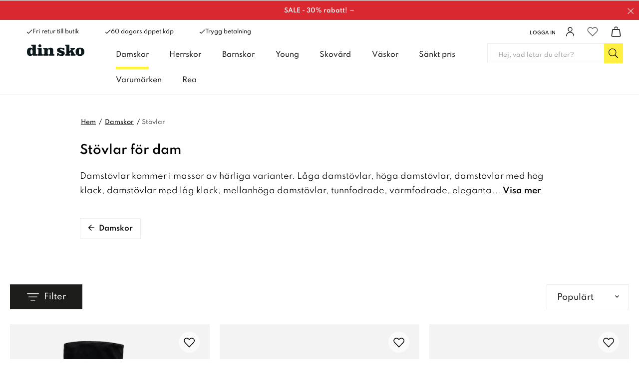

--- FILE ---
content_type: text/html
request_url: https://www.dinsko.se/damskor/stovlar
body_size: 69813
content:
<!doctype html><html lang="sv"><head><link data-chunk="client" rel="preload" as="style" href="/static/css/style-311abaff.css">
<link data-chunk="client" rel="preload" as="script" href="/static/js/apollo.6.3.7.vendor.js">
<link data-chunk="client" rel="preload" as="script" href="/static/js/react.6.3.7.vendor.js">
<link data-chunk="client" rel="preload" as="script" href="/static/js/bundle.e5281f42.js">
<link data-chunk="client" rel="preload" as="script" href="/static/js/bundle.9ff7ef4a.js"><meta charset="utf-8"><title data-rh="true">Stövlar | Dam | Shoppa damstövlar online - DinSko</title>
  <script>
  window.polyFillsLoaded = false;

    // This is the base function that is later supplanted by startClient.tsx when it is ready to start the client
  window.bootShop = function() {
    window.polyFillsLoaded = true;
  };  
  
  // Set the polyFillsLoaded flag to true and start the shop
  window.onPolyfillLoad = function() {
    window.polyFillsLoaded = true;
    window.bootShop();
  };  
    
  
  // If polyfill service does not respond, start the shop anyway
  if (false) {
    setTimeout(function () {
      if(!window.polyFillsLoaded) {
        window.bootShop();
      }
    }, 5000);
  }
  </script>

  <script>window.bootShop();</script>
<meta name="viewport" content="width=device-width,initial-scale=1,shrink-to-fit=no"><meta name="theme-color" content="#000000"><link rel="preconnect" href="https://storeapi.jetshop.se" crossorigin="anonymous"/><link rel="preconnect" href="https://api-v3.findify.io" crossorigin="anonymous"/><link rel="preconnect" href="https://assets.findify.io" crossorigin="anonymous"/><link rel="preconnect" href="https://cdn.jsdelivr.net" crossorigin="anonymous"/><link rel="preconnect" href="https://www.google.com" crossorigin="anonymous"/><link rel="preconnect" href="https://www.google-analytics.com" crossorigin="anonymous"/><link rel="preconnect" href="https://www.googletagmanager.com" crossorigin="anonymous"/><link rel="preconnect" href="https://assets.voyado.com" crossorigin="anonymous"/><link rel="preconnect" href="https://static.lipscore.com" crossorigin="anonymous"/><link rel="icon" href="/1_favicon.ico" sizes="32x32"/><meta data-rh="true" property="og:type" content="website"/><meta data-rh="true" property="og:image" content="/static/media/dinsko-opengraph.74e8ecaa.jpg"/><meta data-rh="true" name="twitter:card" content="summary_large_image"/><meta data-rh="true" property="twitter:domain" content="Dinsko.se"/><meta data-rh="true" property="twitter:url" content="https://www.dinsko.se"/><meta data-rh="true" name="twitter:title" content="Skor online och i butik – Stort utbud av skor för hela familjen"/><meta data-rh="true" name="twitter:description" content="Köp skor online från DinSko. Damskor, barnskor och herrskor allt från klassiska till trendiga skor till Always nice price  ✔ Fri retur till butik ✔ 60 dagars öppet köp"/><meta data-rh="true" name="twitter:image" content="/static/media/dinsko-opengraph.74e8ecaa.jpg"/><meta data-rh="true" name="description" content="Köp stövlar för dam online! Här hittar du ett stort utbud av olika typer av damstövlar i olika former och färger. Titta in här! ✔ 60 dagars öppet köp"/><meta data-rh="true" property="og:url" content="https://www.dinsko.se/damskor/stovlar"/><meta data-rh="true" property="og:title" content="Stövlar | Dam | Shoppa damstövlar online"/><meta data-rh="true" property="og:description" content="Köp stövlar för dam online! Här hittar du ett stort utbud av olika typer av damstövlar i olika former och färger. Titta in här! ✔ 60 dagars öppet köp"/><link data-rh="true" rel="preconnect" href="https://nilson.storeapi.jetshop.io"/><link data-rh="true" rel="apple-touch-icon" type="image/png" sizes="57x57" href="/favicons/dinsko/favicon-57.png"/><link data-rh="true" rel="apple-touch-icon" type="image/png" sizes="60x60" href="/favicons/dinsko/favicon-60.png"/><link data-rh="true" rel="apple-touch-icon" type="image/png" sizes="72x72" href="/favicons/dinsko/favicon-72.png"/><link data-rh="true" rel="apple-touch-icon" type="image/png" sizes="76x76" href="/favicons/dinsko/favicon-76.png"/><link data-rh="true" rel="apple-touch-icon" type="image/png" sizes="114x114" href="/favicons/dinsko/favicon-114.png"/><link data-rh="true" rel="apple-touch-icon" type="image/png" sizes="120x120" href="/favicons/dinsko/favicon-120.png"/><link data-rh="true" rel="apple-touch-icon" type="image/png" sizes="144x144" href="/favicons/dinsko/favicon-144.png"/><link data-rh="true" rel="apple-touch-icon" type="image/png" sizes="152x152" href="/favicons/dinsko/favicon-152.png"/><link data-rh="true" rel="icon" type="image/png" sizes="16x16" href="/favicons/dinsko/favicon-16.png"/><link data-rh="true" rel="icon" type="image/png" sizes="32x32" href="/favicons/dinsko/favicon-32.png"/><link data-rh="true" rel="icon" type="image/png" sizes="96x96" href="/favicons/dinsko/favicon-96.png"/><link data-rh="true" rel="icon" type="image/png" sizes="128x128" href="/favicons/dinsko/favicon-128.png"/><link data-rh="true" rel="icon" type="image/png" sizes="196x196" href="/favicons/dinsko/favicon-196.png"/><link data-rh="true" rel="manifest" href="/manifest-dinsko.json"/><link data-rh="true" rel="alternate" href="https://www.dinsko.se/damskor/stovlar" hrefLang="sv-SE" data-group="Dinsko"/><link data-rh="true" rel="alternate" href="https://www.dinsko.no/damesko/stovletter" hrefLang="nb-NO" data-group="Dinsko"/><link data-rh="true" rel="canonical" href="https://www.dinsko.se/damskor/stovlar"/><script>window.__ACTIVE_BREAKPOINT__ = "lg";</script><link data-chunk="client" rel="stylesheet" href="/static/css/style-311abaff.css"><script>window.dataLayer=window.dataLayer||[],window.dataLayer.push({originalLocation:document.location.protocol+"//"+document.location.hostname+document.location.pathname+document.location.search})</script></head><body class="no-js"><script>document.body.className=document.body.className.replace("no-js","")</script><div id="root"><div aria-live="polite" role="alert" class="w8wy5fq"><a href="#main-content" aria-label="Hoppa till huvudinnehållet" tabindex="0">Hoppa till huvudinnehållet</a><a href="#findify-search" aria-label="Hoppa till sök" tabindex="0">Hoppa till sök</a></div><div role="alert" aria-live="polite" class="w18eek49"><div style="background-color:#da2830" class="b1k71fst"><a href="/rea" style="color:#FFFFFF"><span style="color:#FFFFFF" class="notification-text">SALE - 30% rabatt! →</span></a><button class="close" aria-label="Stäng"><svg aria-hidden="true" width="13" height="13" viewBox="0 0 13 13" xmlns="http://www.w3.org/2000/svg" style="color:#FFFFFF"><title>Group 7.11</title><desc>Created using Figma</desc><g transform="translate(17955 -19634)"><g transform="matrix(1 0 0 1 -17948.7 19634.8)"><path d="M 0 5.45936L -0.347204 5.09957L -0.720038 5.45936L -0.347204 5.81915L 0 5.45936ZM 5.31008 -0.359791L -0.347204 5.09957L 0.347204 5.81915L 6.00449 0.359791L 5.31008 -0.359791ZM -0.347204 5.81915L 5.31008 11.2785L 6.00449 10.5589L 0.347204 5.09957L -0.347204 5.81915Z"></path></g><g transform="matrix(-1 0 0 -1 -17948.7 19645.7)"><path d="M 0 5.45936L -0.347204 5.09957L -0.720038 5.45936L -0.347204 5.81915L 0 5.45936ZM 5.31008 -0.359791L -0.347204 5.09957L 0.347204 5.81915L 6.00449 0.359791L 5.31008 -0.359791ZM -0.347204 5.81915L 5.31008 11.2785L 6.00449 10.5589L 0.347204 5.09957L -0.347204 5.81915Z"></path></g></g></svg></button></div></div><header class="c1bqfe3n"><div class="h1bp1988"><div class="cbpo9ds mjqp9b6" style="height:100%;justify-content:space-around"><div class="heina50"><div><ul class="top-nav-left l1yp3nmb"><li class="top-nav-list-item"><div><span class="header-usp-item"><svg aria-hidden="true" width="16" height="13" viewBox="0 0 16 13" xmlns="http://www.w3.org/2000/svg"><title>Shape</title><desc>Created using Figma</desc><g transform="translate(24868 -15859)"><g transform="translate(-24867.4 15860)"><path fill="#1d1d1b" fill-rule="evenodd" d="M 4.78178 9.05122L 1.19544 5.46489L 0 6.66034L 4.78178 11.4421L 15.0284 1.19544L 13.833 0L 4.78178 9.05122Z"></path></g></g></svg>Fri retur till butik</span></div></li><li class="top-nav-list-item"><div><span class="header-usp-item"><svg aria-hidden="true" width="16" height="13" viewBox="0 0 16 13" xmlns="http://www.w3.org/2000/svg"><title>Shape</title><desc>Created using Figma</desc><g transform="translate(24868 -15859)"><g transform="translate(-24867.4 15860)"><path fill="#1d1d1b" fill-rule="evenodd" d="M 4.78178 9.05122L 1.19544 5.46489L 0 6.66034L 4.78178 11.4421L 15.0284 1.19544L 13.833 0L 4.78178 9.05122Z"></path></g></g></svg>60 dagars öppet köp</span></div></li><li class="top-nav-list-item"><div><span class="header-usp-item"><svg aria-hidden="true" width="16" height="13" viewBox="0 0 16 13" xmlns="http://www.w3.org/2000/svg"><title>Shape</title><desc>Created using Figma</desc><g transform="translate(24868 -15859)"><g transform="translate(-24867.4 15860)"><path fill="#1d1d1b" fill-rule="evenodd" d="M 4.78178 9.05122L 1.19544 5.46489L 0 6.66034L 4.78178 11.4421L 15.0284 1.19544L 13.833 0L 4.78178 9.05122Z"></path></g></g></svg>Trygg betalning</span></div></li></ul></div><ul class="l1yp3nmb"><li class="top-nav-list-item"><a class="header-button m17r8ep0" aria-label="Logga in" href="/my-pages"><span class="header-text-right">Logga in</span><span class="icon-container"><svg aria-hidden="true" width="18" height="19" viewBox="0 0 18 19" fill="none" xmlns="http://www.w3.org/2000/svg"><path d="M9 8.9375C11.1746 8.9375 12.9375 7.17462 12.9375 5C12.9375 2.82538 11.1746 1.0625 9 1.0625C6.82538 1.0625 5.0625 2.82538 5.0625 5C5.0625 7.17462 6.82538 8.9375 9 8.9375Z" stroke="#1D1D1B" stroke-width="1.5" stroke-linecap="round" stroke-linejoin="round"></path><path d="M1.6875 17.9375C1.6875 15.9981 2.45792 14.1381 3.82928 12.7668C5.20064 11.3954 7.0606 10.625 9 10.625C10.9394 10.625 12.7994 11.3954 14.1707 12.7668C15.5421 14.1381 16.3125 15.9981 16.3125 17.9375" stroke="#1D1D1B" stroke-width="1.5" stroke-linecap="round" stroke-linejoin="round"></path></svg></span></a></li><li class="top-nav-list-item"><div class="header-button"><button class="badge-svg-wrapper" aria-label="Favoriter"><svg aria-hidden="true" viewBox="0 0 17 15" fill="none" xmlns="http://www.w3.org/2000/svg" stroke-width="1.2"><path d="M14.8434 2.14929C14.4768 1.78493 14.0417 1.4959 13.5627 1.2987C13.0837 1.1015 12.5704 1 12.0519 1C11.5335 1 11.0201 1.1015 10.5411 1.2987C10.0621 1.4959 9.62698 1.78493 9.26046 2.14929L8.49981 2.90512L7.73916 2.14929C6.99882 1.41366 5.9947 1.00038 4.94771 1.00038C3.90071 1.00038 2.89659 1.41366 2.15626 2.14929C1.41592 2.88493 1 3.88267 1 4.92302C1 5.96336 1.41592 6.9611 2.15626 7.69674L2.91691 8.45256L8.49981 14L14.0827 8.45256L14.8434 7.69674C15.21 7.33255 15.5009 6.90014 15.6994 6.42422C15.8979 5.94829 16 5.43818 16 4.92302C16 4.40785 15.8979 3.89774 15.6994 3.42182C15.5009 2.94589 15.21 2.51348 14.8434 2.14929V2.14929Z" stroke="currentColor" stroke-linecap="round" stroke-linejoin="round"></path></svg></button></div></li><li class="top-nav-list-item"><div class="header-button cart"><button class="badge-svg-wrapper" aria-label="Varukorg"><svg aria-hidden="true" width="18" height="19" viewBox="0 0 18 19" fill="none" xmlns="http://www.w3.org/2000/svg"><path d="M14.2873 5.56264H3.70252C3.44834 5.55227 3.19905 5.63454 3.00096 5.79414C2.80287 5.95374 2.66946 6.17983 2.62552 6.43039L1.12552 16.8666C1.11775 17.0099 1.14036 17.1532 1.19186 17.2871C1.24337 17.421 1.32261 17.5425 1.42438 17.6437C1.52615 17.7448 1.64816 17.8233 1.78239 17.8739C1.91662 17.9246 2.06005 17.9463 2.20327 17.9376H15.7865C15.9297 17.9463 16.0731 17.9246 16.2073 17.8739C16.3415 17.8233 16.4635 17.7448 16.5652 17.6436C16.6669 17.5425 16.746 17.421 16.7975 17.2871C16.8489 17.1531 16.8714 17.0099 16.8635 16.8666L15.3635 6.43039C15.3196 6.17996 15.1863 5.95398 14.9884 5.79439C14.7904 5.63481 14.5413 5.55246 14.2873 5.56264V5.56264Z" stroke="#1D1D1B" stroke-width="1.5" stroke-linecap="round" stroke-linejoin="round"></path><path d="M11.7461 3.35525C11.6229 2.71169 11.2797 2.13102 10.7753 1.71272C10.271 1.29443 9.63685 1.06456 8.98161 1.0625V1.0625C8.3296 1.06536 7.69869 1.29389 7.19609 1.70926C6.6935 2.12462 6.35022 2.7012 6.22461 3.341" stroke="#1D1D1B" stroke-width="1.5" stroke-linecap="round" stroke-linejoin="round"></path></svg></button></div></li></ul></div></div></div><div class="nyc8mxi"><div class="menu-container"><div class="row c1cfme9n mjqp9b6"><div class="sgyktyw"><a aria-label="DinSko - Skor online och i butik" href="/"><img alt="DinSko - Skor online och i butik" src="https://www.dinsko.se/pub_docs/files/Header/din-sko-logotyp.svg"/></a></div><div class="wqo5i0u"><nav><ul class="top-categories"><li><a aria-current="page" class="active" aria-haspopup="true" aria-expanded="false" role="button" aria-label="Damskor" href="/damskor">Damskor</a></li><li><a aria-haspopup="true" aria-expanded="false" role="button" aria-label="Herrskor" href="/herrskor">Herrskor</a></li><li><a aria-haspopup="true" aria-expanded="false" role="button" aria-label="Barnskor" href="/barnskor">Barnskor</a></li><li><a aria-haspopup="true" aria-expanded="false" role="button" aria-label="Young" href="/young">Young</a></li><li><a aria-haspopup="true" aria-expanded="false" role="button" aria-label="Skovård" href="/skovard">Skovård</a></li><li><a aria-haspopup="false" aria-expanded="false" role="button" aria-label="Väskor" href="/vaskor">Väskor</a></li><li><a aria-haspopup="false" aria-expanded="false" role="button" aria-label="Sänkt pris" href="/sankt-pris">Sänkt pris</a></li><li><a aria-haspopup="true" aria-expanded="false" role="button" aria-label="Varumärken" href="/varumarken">Varumärken</a></li><li><a aria-haspopup="false" aria-expanded="false" role="button" aria-label="Rea" href="/rea">Rea</a></li></ul></nav><div class="wddnvhy"><div class="m2a468u"><div class="ik0umuj"><div class="c1v0iny0"><div aria-hidden="true" class="rah-static rah-static--height-zero inner" style="height:0;overflow:hidden"><div></div></div></div></div></div></div></div><div class="search"><div class="s1d3pc0j"><div class="i1jx4zx4"><button class="cancel">Stäng</button><div class="search-field s1uwn06y"><input type="search" placeholder="Hej, vad letar du efter?" aria-label="Sök-input" id="findify-search" value=""/><button aria-label="Sök" class="b19r7up8"><svg aria-hidden="true" width="20" height="20" viewBox="0 0 20 20" fill="none" xmlns="http://www.w3.org/2000/svg"><path d="M18.8516 18.2617L14.0645 13.4746C13.9902 13.4004 13.8789 13.3633 13.7676 13.3633H13.3594C14.6582 11.9531 15.4375 10.1348 15.4375 8.09375C15.4375 3.86328 11.9492 0.375 7.71875 0.375C3.45117 0.375 0 3.86328 0 8.09375C0 12.3613 3.45117 15.8125 7.71875 15.8125C9.72266 15.8125 11.5781 15.0332 12.9512 13.7715V14.1426C12.9512 14.291 12.9883 14.4023 13.0625 14.4766L17.8496 19.2637C18.0352 19.4492 18.2949 19.4492 18.4805 19.2637L18.8516 18.8926C19.0371 18.707 19.0371 18.4473 18.8516 18.2617ZM7.71875 14.625C4.08203 14.625 1.1875 11.7305 1.1875 8.09375C1.1875 4.49414 4.08203 1.5625 7.71875 1.5625C11.3184 1.5625 14.25 4.49414 14.25 8.09375C14.25 11.7305 11.3184 14.625 7.71875 14.625Z" fill="black"></path></svg></button></div></div></div></div></div></div></div></header><!--$--><main id="main-content" class="mzotlgn"><script data-testid="structured-data" type="application/ld+json">{"@context":"https://schema.org","@type":"CollectionPage","name":"Stövlar","description":""}</script><div class="cjkn8gf mjqp9b6"><div style="width:960px;max-width:90vw" class="b1etn0l0 mjqp9b6"><script data-testid="structured-data" type="application/ld+json">{"@context":"https://schema.org","@type":"BreadcrumbList","itemListElement":[{"@type":"ListItem","position":1,"name":"Damskor","item":"https://www.dinsko.se/damskor"},{"@type":"ListItem","position":2,"name":"Stövlar"}]}</script><ul class="c1p55kxb s1trcchx"><li class="b1943hhp"><a href="/">Hem</a></li><li class="b1943hhp"><a href="/damskor">Damskor</a></li><li class="b1943hhp">Stövlar</li></ul></div><div class="p1r4aj1m"><div><h1 class="p16hvbf">Stövlar för dam</h1><div class="d1p94m67"><div class="description"><span width="640"><span style="display:contents"></span><span style="display:contents"><div><p>Damstövlar kommer i massor av härliga varianter. Låga damstövlar, höga damstövlar, damstövlar med hög klack, damstövlar med låg klack, mellanhöga damstövlar, tunnfodrade, varmfodrade, eleganta, rejäla, med tunn eller grov sula…ja, ni förstår. Det är svårt att ringa in stövlar för dam eftersom de kan se ut på så väldigt många olika vis. Och det är ju underbart eftersom det ökar chansen att just du ska hitta de nya stövlar som passar just dig allra bäst för tillfället.</p></div></span><span style="position:fixed;visibility:hidden;top:0;left:0"><span>... <button class="button">Visa mer</button></span></span></span></div></div><div class="large badge bpoezyg"><p>Always nice price</p></div></div></div><div class="c1w4yl0a mjqp9b6"><div class="crt7lbi"><a class="categorylink-1 lyzh6w6" href="/damskor"><p><svg aria-hidden="true" width="13" height="13" viewBox="0 0 13 13" fill="none" xmlns="http://www.w3.org/2000/svg"><path d="M5.96094 0.816406L5.41406 1.33594C5.27734 1.47266 5.27734 1.69141 5.41406 1.80078L9.65234 6.03906H0.328125C0.136719 6.03906 0 6.20312 0 6.36719V7.13281C0 7.32422 0.136719 7.46094 0.328125 7.46094H9.65234L5.41406 11.7266C5.27734 11.8359 5.27734 12.0547 5.41406 12.1914L5.96094 12.7109C6.07031 12.8477 6.28906 12.8477 6.42578 12.7109L12.1406 6.99609C12.2773 6.85938 12.2773 6.66797 12.1406 6.53125L6.42578 0.816406C6.28906 0.679688 6.07031 0.679688 5.96094 0.816406Z" fill="#1D1D1B"></path></svg> <!-- --> Damskor</p></a></div></div><div class="c1so1mxq mjqp9b6"><div></div><div class="ly6jfdh"><svg aria-hidden="true" class="s281cpt" width="65px" height="65px" viewBox="0 0 66 66" xmlns="http://www.w3.org/2000/svg"><circle class="path" fill="none" cx="33" cy="33" r="30"></circle></svg></div></div><div class="p1r4aj1m"><div><h2 class="p1e4odlg">Shoppa damstövlar för alla stilar</h2><div class="d1p94m67"><div class="description"><span width="640"><span style="display:contents"></span><span style="display:contents"><div><p>Hos oss på DinSko hittar du damstövlar i olika skaftlängder, klackhöjder och material för alla tillfällen. Ett par höga stövlar i fint skinn eller mocka i stilren design adderar elegans till vilken outfit som helst och kan varieras på en mängd olika sätt. Du kan bära dem till kjol eller klänning, utanpå eller under byxskaftet och till en avslappnad eller dressad stil i övrigt. Allt beror på sammanhang och hur du vill styla dina högskaftade stövlar. Och när det kommer till klackhöjd och -utformning finns det också mycket att välja bland. En klossig hög klack ger stabilitet och pondus, en smal rak klack kan vara ett val för den som vill lyfta looken till festen eller kontoret medan en låg klack och flexibel sula är ett bra vardagsval om du vill vara bekväm.</p>
<h2>Snygga, bekväma och uppdaterade damstövlar</h2>
<p>När det gäller skaftet på dina nya damstövlar är det helt upp till dig. Ett par åtsmitande over-knee-stövlar eller tight skaft som täcker vaden? Eller föredrar du ett vidare skaft för att skapa bekväm rymlighet och flexibilitet? En smidig dragkedja på insidan av skaftet eller en stilren dra-på-stövel? Eller varför inte ett par stövlar med lång snörning som gör att du kan anpassa passformen? Förutom de rent funktionella valen hittar du också snygga detaljer i form av spännen, remmar och synliga sömmar som förstärker uttrycket på dina damstövlar. Oavsett årstid hittar du alltid rätt stövel i vårt stora sortiment. Snygga, bekväma och uppdaterade damstövlar som höjer din look ett par snäpp vad som än står på schemat. Dessutom har vi ett stort urval av <a href="/damskor/stovlett">stövletter</a> med olika utformningar och material.</p>
<h2>Damstövlar i olika färger</h2>
<p>Hos DinSko kan du hitta damstövlar i alla möjliga olika färger. Du hittar de man skulle definiera som mer klassiska färger som exempelvis <a href="/damskor/stovlar/vita">vita stövlar</a>, <a href="/damskor/stovlar/bruna">bruna stövlar</a> och <a href="/damskor/stovlar/svarta">svarta stövlar</a>. Förutom olika färger har vi även mängder av olika typer av stövlar och utseenden, så titta in hela vårt breda utbud för att hitta ett par damstövlar som passar just dig och din stil. Exempelvis har vi <a href="/damskor/stovlar/lag-klack">stövlar med låg klack</a> och <a href="/damskor/stovlar/hog-klack">hög klack</a>, samt även <a href="/damskor/stovlar/stretchskaft">stövlar med stretchskaft</a>. Så nu är det bara att börja botanisera bland våra hundratals modeller av damstövlar – något för varje tillfälle. Vilka blir dina nya favoriter? Vi hoppas du hittar vad du söker och att du ska få mycket glädje av dina nya stövlar. Du shoppar smidigt och tryggt online och väljer själv hur du vill ha dem levererade. Ha en bra dag önskar dina vänner på DinSko!</p></div></span><span style="position:fixed;visibility:hidden;top:0;left:0"><span>... <button class="button">Visa mer</button></span></span></span></div></div></div></div></div></main><!--/$--><footer class="f1kr37zs"><div class="uz5krju"><div aria-hidden="true" class="fb98ch5"><div class="item test"><div class="icon"><svg aria-hidden="true" width="43" height="43" viewBox="0 0 43 43" fill="none" xmlns="http://www.w3.org/2000/svg"><path d="M1.34375 25.5312V41.6562" stroke="black" stroke-width="2.5" stroke-linecap="round" stroke-linejoin="round"></path><path d="M1.34375 38.9687H30.9062C30.9062 37.5432 30.34 36.1761 29.3319 35.1681C28.3239 34.16 26.9568 33.5937 25.5312 33.5937H18.8125C18.8125 32.1682 18.2462 30.8011 17.2382 29.7931C16.2302 28.785 14.863 28.2188 13.4375 28.2188H1.34375" stroke="black" stroke-width="2.5" stroke-linecap="round" stroke-linejoin="round"></path><path d="M12.0938 33.5938H18.8125" stroke="black" stroke-width="2.5" stroke-linecap="round" stroke-linejoin="round"></path><path d="M33.5938 17.4688C38.0465 17.4688 41.6562 13.859 41.6562 9.40625C41.6562 4.95345 38.0465 1.34375 33.5938 1.34375C29.141 1.34375 25.5312 4.95345 25.5312 9.40625C25.5312 13.859 29.141 17.4688 33.5938 17.4688Z" stroke="black" stroke-width="2.5" stroke-linecap="round" stroke-linejoin="round"></path><path d="M33.5937 22.8437C33.5938 23.7134 33.3829 24.5702 32.979 25.3404C32.5751 26.1106 31.9904 26.7714 31.2749 27.2659C30.5595 27.7604 29.7347 28.0739 28.8715 28.1795C28.0082 28.2851 27.1322 28.1797 26.3187 27.8722C25.5051 27.5648 24.7783 27.0645 24.2007 26.4144C23.623 25.7642 23.2117 24.9836 23.0021 24.1395C22.7926 23.2955 22.7909 22.4132 22.9974 21.5683C23.2039 20.7235 23.6122 19.9413 24.1875 19.2891" stroke="black" stroke-width="2.5" stroke-linecap="round" stroke-linejoin="round"></path></svg></div><span>60 dagars öppet köp</span></div><div class="item"><div class="icon"><svg aria-hidden="true" width="57" height="57" viewBox="0 0 57 57" fill="none" xmlns="http://www.w3.org/2000/svg"><path d="M21.3754 42.75V17.8125H8.31294C6.45787 17.9466 4.73082 18.8078 3.50763 20.209C2.28445 21.6101 1.66414 23.4376 1.78169 25.2937V40.2563C1.74252 40.8751 1.94939 41.4844 2.35729 41.9514C2.76518 42.4185 3.34107 42.7055 3.95957 42.75H8.90669" stroke="black" stroke-width="2.5" stroke-linecap="round" stroke-linejoin="round"></path><path d="M12.4688 46.3125C14.4363 46.3125 16.0312 44.7175 16.0312 42.75C16.0312 40.7825 14.4363 39.1875 12.4688 39.1875C10.5012 39.1875 8.90625 40.7825 8.90625 42.75C8.90625 44.7175 10.5012 46.3125 12.4688 46.3125Z" stroke="black" stroke-width="2.5" stroke-linecap="round" stroke-linejoin="round"></path><path d="M40.9688 46.3125C42.9363 46.3125 44.5312 44.7175 44.5312 42.75C44.5312 40.7825 42.9363 39.1875 40.9688 39.1875C39.0012 39.1875 37.4062 40.7825 37.4062 42.75C37.4062 44.7175 39.0012 46.3125 40.9688 46.3125Z" stroke="black" stroke-width="2.5" stroke-linecap="round" stroke-linejoin="round"></path><path d="M1.78125 28.5H12.1719C12.7145 28.5083 13.2381 28.3008 13.6278 27.9231C14.0174 27.5455 14.2412 27.0286 14.25 26.486V17.8125" stroke="black" stroke-width="2.5" stroke-linecap="round" stroke-linejoin="round"></path><path d="M16.0312 42.75H37.4062" stroke="black" stroke-width="2.5" stroke-linecap="round" stroke-linejoin="round"></path><path d="M1.78125 35.625H6.42913" stroke="black" stroke-width="2.5" stroke-linecap="round" stroke-linejoin="round"></path><path d="M55.2188 32.0625H21.375V14.25C21.375 13.3052 21.7503 12.399 22.4184 11.7309C23.0865 11.0628 23.9927 10.6875 24.9375 10.6875H51.6562C52.6011 10.6875 53.5072 11.0628 54.1753 11.7309C54.8434 12.399 55.2188 13.3052 55.2188 14.25V32.0625Z" stroke="black" stroke-width="2.5" stroke-linecap="round" stroke-linejoin="round"></path><path d="M44.5312 42.75H51.6562C52.6011 42.75 53.5072 42.3747 54.1753 41.7066C54.8434 41.0385 55.2188 40.1323 55.2188 39.1875V32.0625" stroke="black" stroke-width="2.5" stroke-linecap="round" stroke-linejoin="round"></path></svg></div><span>2-4 dagars leveranstid</span></div><div class="item"><div class="icon"><svg aria-hidden="true" width="96" height="21" viewBox="0 0 96 21" fill="none" xmlns="http://www.w3.org/2000/svg" xmlns:xlink="http://www.w3.org/1999/xlink"><rect width="96" height="21" fill="url(#pattern0)"></rect><defs><pattern id="pattern0" patternContentUnits="objectBoundingBox" width="1" height="1"><use xlink:href="#image0_190_1647" transform="translate(0 -0.00892857) scale(0.00078125 0.00357143)"></use></pattern><image id="image0_190_1647" width="1280" height="285" xlink:href="[data-uri]"></image></defs></svg></div><span>Köp nu, betala sen med Klarna</span></div><div class="item"><div class="icon"><svg aria-hidden="true" width="50" height="50" viewBox="0 0 50 50" fill="none" xmlns="http://www.w3.org/2000/svg"><path d="M44.0583 3.125H5.94167C5.58604 3.12494 5.241 3.24604 4.96341 3.46834C4.68582 3.69064 4.49224 4.00087 4.41458 4.34792L1.5625 17.1875C1.5625 18.4307 2.05636 19.623 2.93544 20.5021C3.81451 21.3811 5.0068 21.875 6.25 21.875C7.4932 21.875 8.68549 21.3811 9.56456 20.5021C10.4436 19.623 10.9375 18.4307 10.9375 17.1875C10.9375 18.4307 11.4314 19.623 12.3104 20.5021C13.1895 21.3811 14.3818 21.875 15.625 21.875C16.8682 21.875 18.0605 21.3811 18.9396 20.5021C19.8186 19.623 20.3125 18.4307 20.3125 17.1875C20.3125 18.4307 20.8064 19.623 21.6854 20.5021C22.5645 21.3811 23.7568 21.875 25 21.875C26.2432 21.875 27.4355 21.3811 28.3146 20.5021C29.1936 19.623 29.6875 18.4307 29.6875 17.1875C29.6875 18.4307 30.1814 19.623 31.0604 20.5021C31.9395 21.3811 33.1318 21.875 34.375 21.875C35.6182 21.875 36.8105 21.3811 37.6896 20.5021C38.5686 19.623 39.0625 18.4307 39.0625 17.1875C39.0625 18.4307 39.5564 19.623 40.4354 20.5021C41.3145 21.3811 42.5068 21.875 43.75 21.875C44.9932 21.875 46.1855 21.3811 47.0646 20.5021C47.9436 19.623 48.4375 18.4307 48.4375 17.1875L45.5833 4.34792C45.5064 4.00086 45.3134 3.69046 45.0361 3.46807C44.7587 3.24569 44.4138 3.12465 44.0583 3.125V3.125Z" stroke="black" stroke-width="2.5" stroke-linecap="round" stroke-linejoin="round"></path><path d="M15.625 46.875V31.25" stroke="black" stroke-width="2.5" stroke-linecap="round" stroke-linejoin="round"></path><path d="M15.625 31.25H17.1875C18.4307 31.25 19.623 31.7439 20.5021 32.6229C21.3811 33.502 21.875 34.6943 21.875 35.9375C21.875 37.1807 21.3811 38.373 20.5021 39.2521C19.623 40.1311 18.4307 40.625 17.1875 40.625H15.625" stroke="black" stroke-width="2.5" stroke-linecap="round" stroke-linejoin="round"></path><path d="M6.25 31.25C5.4212 31.25 4.62634 31.5792 4.04029 32.1653C3.45424 32.7513 3.125 33.5462 3.125 34.375V43.75C3.125 44.5788 3.45424 45.3737 4.04029 45.9597C4.62634 46.5458 5.4212 46.875 6.25 46.875C7.0788 46.875 7.87366 46.5458 8.45971 45.9597C9.04576 45.3737 9.375 44.5788 9.375 43.75V34.375C9.375 33.5462 9.04576 32.7513 8.45971 32.1653C7.87366 31.5792 7.0788 31.25 6.25 31.25Z" stroke="black" stroke-width="2.5" stroke-linecap="round" stroke-linejoin="round"></path><path d="M34.375 46.875H31.25C30.4212 46.875 29.6263 46.5458 29.0403 45.9597C28.4542 45.3737 28.125 44.5788 28.125 43.75V34.375C28.125 33.5462 28.4542 32.7513 29.0403 32.1653C29.6263 31.5792 30.4212 31.25 31.25 31.25H34.375" stroke="black" stroke-width="2.5" stroke-linecap="round" stroke-linejoin="round"></path><path d="M28.125 40.625H34.375" stroke="black" stroke-width="2.5" stroke-linecap="round" stroke-linejoin="round"></path><path d="M40.625 46.875V31.25L46.875 46.875V31.25" stroke="black" stroke-width="2.5" stroke-linecap="round" stroke-linejoin="round"></path></svg></div><span>Returnera i butik</span></div></div></div><div class="l184xbd5"><div class="r1a5r8lx"><div class="c7c8nt1"><div class="fsy0jok"><div class="sgyktyw"><a aria-label="DinSko - Skor online och i butik" href="/"><img alt="DinSko - Skor online och i butik" src="https://www.dinsko.se/pub_docs/files/Header/din-sko-logotyp.svg"/></a></div></div><div><p>Vi på DinSko inspireras av dagens trender och erbjuder prisvärda, uppdaterade skor för dig som älskar mode. För visst är det så att ett par nya skor kan göra underverk för hela din outfit!</p>
<ul>
  <li><a href="/skor">Alla skor</a></li>
  <li><a href="/varumarken">Alla varumärken</a></li>
  <li><a href="/sitemap">Sitemap</a></li>
</ul>
<style>
/* Tar bort checkboxar på mina sidor */
div#newsletter.block form div.wh6pzt:nth-child(2) {display:none;}
div#newsletter.block form div.wh6pzt:nth-child(3) {display:none;}
/* stores */
.directions-link {font-weight: bold; text-decoration:}
a.directions-link::before {content:"📍"; display: inline; padding-right:6px; vertical-align: text-bottom;}
div.contact p {font-weight:bold;}
div.contact a {font-weight:normal;}
div.address1 p {line-height:1.6!important;}
.ex-opening-hours {font-weight:bold; font-size: 16px; line-height: 1.4; margin-bottom: .5em;}
div.openHours table.Stores-openinghours {line-height:1.4; font-size:13px;}
div.oddOpeningHours table tbody tr, div.oddOpeningHours table tbody tr th {line-height:1.4; font-size:13px;}
div.oddOpeningHours table {width:100%;}
div.oddOpeningHours table tbody tr th {background:none;}
@media (min-width:64rem) {
.s24gy1o {
box-shadow: 0px 10px 15px -3px rgba(0,0,0,0.1);
padding:2rem 2rem;
 }
}
.s1h4lx7q a {
    -webkit-transition: all ease 0.1s;
  -moz-transition: all ease 0.1s;
  transition: all ease 0.1s;
}
.s1h4lx7q a:hover {margin-top:-5px;}
 
/* Top banner fix */
.b1k71fst span {font-size: 12px;font-weight: 600; text-transform:none;}
.b1k71fst {min-height: 40px;}
.b1k71fst .close {top: 13.5px;}
@media (max-width: 39.99rem) {
  .b1k71fst {
    padding: 6px 32px 10px 12px;
  }
}
/* Carousell margin */
@media only screen and (max-width: 1022px) {
  .f1rumdx3 {
    margin-top: 40px;
  }
}
/* Kategorifix */
  .lyzh6w6 p { overflow: inherit; }
  
/* Promo cards fix */
  .findify-components--text findify-components--cards--promo__title {}
  .findify-components--cards--promo__content .findify-components--cards--promo__title {text-align: center; font-weight: 600;}
  .findify-components--cards--promo__content .findify-components--cards--product--price__price-wrapper {text-align: center; font-weight: 600;}
  .findify-components--cards--promo__content .findify-components--cards--product--price__price-wrapper span.findify-components--cards--product--price__price {color: #545454;}
  .findify-components--cards--promo__content .findify-components--cards--promo .findify-components--cards--promo__content {flex-grow: 1;}
  @media only screen and (max-width: 600px) {
    xdiv.findify-components--cards--promo__content div.findify-components--cards--product--price__price-wrapper {display:none;}
    a.findify-components--cards--promo {padding-bottom: 10px;}
}
  
/* no-reviews */
  .p1dgh699 .no-reviews {
  background-color: #FFF;
  padding: 15px;
  text-align: center;
  font-weight: 500;
  -webkit-box-shadow: 0px 0px 30px -10px rgba(0,0,0,0.41);
  -moz-box-shadow: 0px 0px 30px -10px rgba(0,0,0,0.41);
  box-shadow: 0px 0px 20px -10px rgba(0,0,0,0.2);
  border-radius: 40px;
}
  
/* Add to cart fix*/
  
@media only screen and (max-width: 1022px) {
  .s1lltn20 {z-index: 9995!important;}
}
  
/* Black btn */
div.has-link.black-btn div.column-inner.has-image div.column-content.has-image.BOTTOM.CENTER div.content-positioner div.b54dx5d a span.fbig0os {
  color:#FFF;
  background:#000;
}
div.has-link.black-btn div.column-inner.has-image div.column-content.has-image.BOTTOM.CENTER div.content-positioner div.b54dx5d a span.fbig0os svg path {
fill: #FFF;
}
</style></div></div><div class="c7c8nt1"><a class="title" href="/om-oss">Om oss</a><ul><li><a href="/om-oss/nilsongroup">NilsonGroup</a></li><li><a href="/om-oss/vart-ansvar">Vårt ansvar</a></li><li><a href="/om-oss/jobba-hos-oss">Jobba hos oss</a></li><li><a href="/om-oss/press">Press</a></li><li><a href="/om-oss/tillganglighetsredogorelse">Tillgänglighetsredogörelse</a></li><li><a href="/om-oss/visselblasning">Visselblåsning</a></li><li><a href="/om-oss/integritetspolicy">Integritetspolicy</a></li><li><a href="/om-oss/cookiepolicy">Cookiepolicy</a></li><li><button id="ot-sdk-btn" class="ot-sdk-show-settings" aria-label="Cookie-inställningar"> </button></li></ul></div><div class="c7c8nt1"><a class="title" href="/kundservice">Kundservice</a><ul><li><a href="/kundservice/kopinformation">Köpinformation</a></li><li><a href="/kundservice/registrera-retur">Registrera retur / Reklamation</a></li><li><a href="/kundservice/fragor-svar">Frågor och svar</a></li><li><a href="/kundservice/storleksguide">Storleksguide</a></li><li><a href="/kundservice/stores">Hitta butiker</a></li><li><a href="/kundservice/presentkort">Presentkort</a></li></ul></div><div class="last c7c8nt1"><a class="title" href="/medlem">Medlem</a><div><p>Bli medlem och få nyheter, medlemspriser och inspiration!</p></div><ul><li><a href="/medlem/fragor-och-svar">Frågor och svar</a></li><li><a href="/medlem/medlemsvillkor">Medlemsvillkor</a></li></ul><a class="extra__link" aria-label=" Få 10% på ditt första köp!" href="/signup"> Få 10% på ditt första köp!<svg aria-hidden="true" width="13" height="13" viewBox="0 0 13 13" fill="none" xmlns="http://www.w3.org/2000/svg"><path d="M5.96094 0.816406L5.41406 1.33594C5.27734 1.47266 5.27734 1.69141 5.41406 1.80078L9.65234 6.03906H0.328125C0.136719 6.03906 0 6.20312 0 6.36719V7.13281C0 7.32422 0.136719 7.46094 0.328125 7.46094H9.65234L5.41406 11.7266C5.27734 11.8359 5.27734 12.0547 5.41406 12.1914L5.96094 12.7109C6.07031 12.8477 6.28906 12.8477 6.42578 12.7109L12.1406 6.99609C12.2773 6.85938 12.2773 6.66797 12.1406 6.53125L6.42578 0.816406C6.28906 0.679688 6.07031 0.679688 5.96094 0.816406Z" fill="#1D1D1B"></path></svg></a></div></div></div><div class="bc34f4a"><div class="bottom__row r1a5r8lx"><div class="bottom__column c7c8nt1"><div class="s1vfh366"><div>Följ oss på sociala medier</div><div class="social__icons"><a href="http://www.facebook.com/dinsko" aria-label="Följ oss på Facebook, öppnas i ny flik" target="_blank" rel="noreferrer"><svg aria-hidden="true" width="15" height="27" viewBox="0 0 15 27" fill="none" xmlns="http://www.w3.org/2000/svg"><path d="M13.168 14.875L13.8789 10.2031H9.35938V7.15625C9.35938 5.83594 9.96875 4.61719 12 4.61719H14.082V0.605469C14.082 0.605469 12.2031 0.25 10.4258 0.25C6.71875 0.25 4.28125 2.53516 4.28125 6.59766V10.2031H0.117188V14.875H4.28125V26.25H9.35938V14.875H13.168Z" fill="black"></path></svg></a><a href="http://www.instagram.com/dinsko" aria-label="Följ oss på Instagram, öppnas i ny flik" target="_blank" rel="noreferrer"><svg aria-hidden="true" width="24" height="24" viewBox="0 0 24 24" fill="none" xmlns="http://www.w3.org/2000/svg"><path d="M12.375 6.41016C9.125 6.41016 6.53516 9.05078 6.53516 12.25C6.53516 15.5 9.125 18.0898 12.375 18.0898C15.5742 18.0898 18.2148 15.5 18.2148 12.25C18.2148 9.05078 15.5742 6.41016 12.375 6.41016ZM12.375 16.0586C10.293 16.0586 8.56641 14.3828 8.56641 12.25C8.56641 10.168 10.2422 8.49219 12.375 8.49219C14.457 8.49219 16.1328 10.168 16.1328 12.25C16.1328 14.3828 14.457 16.0586 12.375 16.0586ZM19.7891 6.20703C19.7891 5.44531 19.1797 4.83594 18.418 4.83594C17.6562 4.83594 17.0469 5.44531 17.0469 6.20703C17.0469 6.96875 17.6562 7.57812 18.418 7.57812C19.1797 7.57812 19.7891 6.96875 19.7891 6.20703ZM23.6484 7.57812C23.5469 5.75 23.1406 4.125 21.8203 2.80469C20.5 1.48438 18.875 1.07812 17.0469 0.976562C15.168 0.875 9.53125 0.875 7.65234 0.976562C5.82422 1.07812 4.25 1.48438 2.87891 2.80469C1.55859 4.125 1.15234 5.75 1.05078 7.57812C0.949219 9.45703 0.949219 15.0938 1.05078 16.9727C1.15234 18.8008 1.55859 20.375 2.87891 21.7461C4.25 23.0664 5.82422 23.4727 7.65234 23.5742C9.53125 23.6758 15.168 23.6758 17.0469 23.5742C18.875 23.4727 20.5 23.0664 21.8203 21.7461C23.1406 20.375 23.5469 18.8008 23.6484 16.9727C23.75 15.0938 23.75 9.45703 23.6484 7.57812ZM21.2109 18.9531C20.8555 19.9688 20.043 20.7305 19.0781 21.1367C17.5547 21.7461 14 21.5938 12.375 21.5938C10.6992 21.5938 7.14453 21.7461 5.67188 21.1367C4.65625 20.7305 3.89453 19.9688 3.48828 18.9531C2.87891 17.4805 3.03125 13.9258 3.03125 12.25C3.03125 10.625 2.87891 7.07031 3.48828 5.54688C3.89453 4.58203 4.65625 3.82031 5.67188 3.41406C7.14453 2.80469 10.6992 2.95703 12.375 2.95703C14 2.95703 17.5547 2.80469 19.0781 3.41406C20.043 3.76953 20.8047 4.58203 21.2109 5.54688C21.8203 7.07031 21.668 10.625 21.668 12.25C21.668 13.9258 21.8203 17.4805 21.2109 18.9531Z" fill="black"></path></svg></a></div></div></div><div class="divider"></div><div class="bottom__column c7c8nt1"><div class="channel__container"><span class="channel__text">Se mer skor:</span><a class="channel__link" href="https://www.skopunkten.se/" target="_blank" rel="noreferrer" aria-label="skopunkten.se, öppnas i ny flik">skopunkten.se</a></div></div><div class="bottom__column last c7c8nt1"><img src="https://www.dinsko.se/pub_docs/files/payment-image-klarna.png" class="payment__image" alt="Betalsätt"/></div></div></div></footer></div><script>/*<!--*/
  window.__APOLLO_STATE__=JSON.parse("{\"Currency:SEK\":{\"__typename\":\"Currency\",\"id\":\"SEK\",\"name\":\"SEK\",\"isDefault\":true,\"format\":{\"__typename\":\"CurrencyFormat\",\"code\":\"SEK\",\"decimals\":0}},\"Channel:1\":{\"__typename\":\"Channel\",\"id\":1,\"name\":\"Dinsko.se\",\"url\":\"https://www.dinsko.se\",\"isDefault\":true,\"displayName\":\"Dinsko.se\",\"groupName\":\"Dinsko\",\"imageUrl\":\"https://www.dinsko.se\",\"requiresAuth\":false,\"countries\":[{\"__typename\":\"Country\",\"name\":\"Sverige\",\"code\":\"SE\",\"isDefault\":true}],\"languages\":[{\"__typename\":\"Language\",\"culture\":\"sv-SE\",\"name\":\"Svenska\",\"isDefault\":true}],\"currencies\":[{\"__ref\":\"Currency:SEK\"}],\"defaultCurrency\":{\"__ref\":\"Currency:SEK\"},\"defaultLanguage\":{\"__typename\":\"Language\",\"culture\":\"sv-SE\",\"name\":\"Svenska\",\"isDefault\":true},\"settings\":{\"__typename\":\"ChannelSettings\",\"nostoAccountId\":\"\",\"tracking\":{\"__typename\":\"Tracking\",\"ga\":{\"__typename\":\"GoogleAnalytics\",\"trackingId\":\"\",\"useArticleNumberAsId\":false},\"ga4\":{\"__typename\":\"GoogleAnalytics4\",\"trackingId\":\"\",\"useArticleNumberAsId\":false},\"gtm\":{\"__typename\":\"GoogleTagManager\",\"containerId\":\"GTM-KDJ956S\",\"useGa4Events\":false},\"fca\":{\"__typename\":\"FacebookConversionsApi\",\"accessToken\":\"\",\"pixelId\":\"\"}},\"pricesIncVat\":true}},\"Currency:NOK\":{\"__typename\":\"Currency\",\"id\":\"NOK\",\"name\":\"NOK\",\"isDefault\":true,\"format\":{\"__typename\":\"CurrencyFormat\",\"code\":\"NOK\",\"decimals\":0}},\"Channel:2\":{\"__typename\":\"Channel\",\"id\":2,\"name\":\"Dinsko.no\",\"url\":\"https://www.dinsko.no\",\"isDefault\":false,\"displayName\":\"Dinsko.no\",\"groupName\":\"Dinsko\",\"imageUrl\":\"https://www.dinsko.no\",\"requiresAuth\":false,\"countries\":[{\"__typename\":\"Country\",\"name\":\"Norge\",\"code\":\"NO\",\"isDefault\":true}],\"languages\":[{\"__typename\":\"Language\",\"culture\":\"nb-NO\",\"name\":\"Norska\",\"isDefault\":true}],\"currencies\":[{\"__ref\":\"Currency:NOK\"}],\"defaultCurrency\":{\"__ref\":\"Currency:NOK\"},\"defaultLanguage\":{\"__typename\":\"Language\",\"culture\":\"nb-NO\",\"name\":\"Norska\",\"isDefault\":true},\"settings\":{\"__typename\":\"ChannelSettings\",\"nostoAccountId\":\"\",\"tracking\":{\"__typename\":\"Tracking\",\"ga\":{\"__typename\":\"GoogleAnalytics\",\"trackingId\":\"\",\"useArticleNumberAsId\":false},\"ga4\":{\"__typename\":\"GoogleAnalytics4\",\"trackingId\":\"\",\"useArticleNumberAsId\":false},\"gtm\":{\"__typename\":\"GoogleTagManager\",\"containerId\":\"GTM-NPZ2CTW\",\"useGa4Events\":false},\"fca\":{\"__typename\":\"FacebookConversionsApi\",\"accessToken\":\"\",\"pixelId\":\"\"}},\"pricesIncVat\":true}},\"Channel:3\":{\"__typename\":\"Channel\",\"id\":3,\"name\":\"Skopunkten.se\",\"url\":\"https://www.skopunkten.se\",\"isDefault\":false,\"displayName\":\"Skopunkten.se\",\"groupName\":\"Skopunkten\",\"imageUrl\":\"https://www.skopunkten.se\",\"requiresAuth\":false,\"countries\":[{\"__typename\":\"Country\",\"name\":\"Sverige\",\"code\":\"SE\",\"isDefault\":true}],\"languages\":[{\"__typename\":\"Language\",\"culture\":\"sv-SE\",\"name\":\"Svenska\",\"isDefault\":true}],\"currencies\":[{\"__ref\":\"Currency:SEK\"}],\"defaultCurrency\":{\"__ref\":\"Currency:SEK\"},\"defaultLanguage\":{\"__typename\":\"Language\",\"culture\":\"sv-SE\",\"name\":\"Svenska\",\"isDefault\":true},\"settings\":{\"__typename\":\"ChannelSettings\",\"nostoAccountId\":\"\",\"tracking\":{\"__typename\":\"Tracking\",\"ga\":{\"__typename\":\"GoogleAnalytics\",\"trackingId\":\"\",\"useArticleNumberAsId\":false},\"ga4\":{\"__typename\":\"GoogleAnalytics4\",\"trackingId\":\"\",\"useArticleNumberAsId\":false},\"gtm\":{\"__typename\":\"GoogleTagManager\",\"containerId\":\"GTM-5JT8WG8\",\"useGa4Events\":false},\"fca\":{\"__typename\":\"FacebookConversionsApi\",\"accessToken\":\"\",\"pixelId\":\"\"}},\"pricesIncVat\":true}},\"ROOT_QUERY\":{\"__typename\":\"Query\",\"channels\":[{\"__ref\":\"Channel:1\"},{\"__ref\":\"Channel:2\"},{\"__ref\":\"Channel:3\"}],\"categories({\\\"levels\\\":1})\":[{\"__ref\":\"Category:171\"},{\"__ref\":\"Category:172\"},{\"__ref\":\"Category:173\"},{\"__ref\":\"Category:1261\"},{\"__ref\":\"Category:244\"},{\"__ref\":\"Category:1228\"},{\"__ref\":\"Category:424\"},{\"__ref\":\"Category:271\"},{\"__ref\":\"Category:423\"}],\"category({\\\"id\\\":305})\":{\"__ref\":\"Category:305\"},\"category({\\\"id\\\":152})\":{\"__ref\":\"Category:152\"},\"category({\\\"id\\\":150})\":{\"__ref\":\"Category:150\"},\"category({\\\"id\\\":156})\":{\"__ref\":\"Category:156\"},\"category({\\\"id\\\":153})\":{\"__ref\":\"Category:153\"},\"category({\\\"id\\\":167})\":{\"__ref\":\"Category:167\"},\"category({\\\"id\\\":155})\":{\"__ref\":\"Category:155\"},\"activeFilters\":{\"__typename\":\"ActiveFilters\",\"listFilters\":[],\"rangeFilters\":[],\"booleanFilters\":[],\"multiListFilters\":[]},\"content({\\\"tags\\\":[\\\"mobile-menu-settings\\\"]})\":{\"__typename\":\"MultipleContent\",\"content\":[{\"__ref\":\"Content:f7b1502f-0a5f-46c7-9d3d-d1da07bad380\"}]},\"route({\\\"path\\\":\\\"/damskor/stovlar\\\"})\":{\"__ref\":\"Route:/damskor/stovlar\"},\"content({\\\"tags\\\":[\\\"category-page-settings\\\"]})\":{\"__typename\":\"MultipleContent\",\"content\":[{\"__ref\":\"Content:c717fdc5-f910-4b4c-a256-911dd538efc0\"}]},\"category({\\\"id\\\":189})\":{\"__typename\":\"Category\",\"name\":\"Stövlar\",\"parent\":{\"__typename\":\"Category\",\"name\":\"Damskor\",\"primaryRoute\":{\"__typename\":\"Route\",\"path\":\"/damskor\"},\"subcategories\":[{\"__typename\":\"Category\",\"name\":\"Ballerinaskor\",\"primaryRoute\":{\"__typename\":\"Route\",\"path\":\"/damskor/ballerinaskor\"}},{\"__typename\":\"Category\",\"name\":\"Boots och kängor\",\"primaryRoute\":{\"__typename\":\"Route\",\"path\":\"/damskor/boots-och-kangor\"}},{\"__typename\":\"Category\",\"name\":\"Gummistövlar\",\"primaryRoute\":{\"__typename\":\"Route\",\"path\":\"/damskor/gummistovlar\"}},{\"__typename\":\"Category\",\"name\":\"Loafers\",\"primaryRoute\":{\"__typename\":\"Route\",\"path\":\"/damskor/loafers\"}},{\"__typename\":\"Category\",\"name\":\"Lågskor\",\"primaryRoute\":{\"__typename\":\"Route\",\"path\":\"/damskor/lagskor\"}},{\"__typename\":\"Category\",\"name\":\"Pumps\",\"primaryRoute\":{\"__typename\":\"Route\",\"path\":\"/damskor/pumps\"}},{\"__typename\":\"Category\",\"name\":\"Sandaler\",\"primaryRoute\":{\"__typename\":\"Route\",\"path\":\"/damskor/sandaler\"}},{\"__typename\":\"Category\",\"name\":\"Sandaletter\",\"primaryRoute\":{\"__typename\":\"Route\",\"path\":\"/damskor/sandaletter\"}},{\"__typename\":\"Category\",\"name\":\"Sneakers\",\"primaryRoute\":{\"__typename\":\"Route\",\"path\":\"/damskor/sneakers\"}},{\"__typename\":\"Category\",\"name\":\"Stövlar\",\"primaryRoute\":{\"__typename\":\"Route\",\"path\":\"/damskor/stovlar\"}},{\"__typename\":\"Category\",\"name\":\"Tofflor\",\"primaryRoute\":{\"__typename\":\"Route\",\"path\":\"/damskor/tofflor\"}},{\"__typename\":\"Category\",\"name\":\"Vinterskor\",\"primaryRoute\":{\"__typename\":\"Route\",\"path\":\"/damskor/vinterskor\"}},{\"__typename\":\"Category\",\"name\":\"Vårskor\",\"primaryRoute\":{\"__typename\":\"Route\",\"path\":\"/damskor/varskor\"}},{\"__typename\":\"Category\",\"name\":\"Sommarskor\",\"primaryRoute\":{\"__typename\":\"Route\",\"path\":\"/damskor/sommarskor\"}},{\"__typename\":\"Category\",\"name\":\"Höstskor\",\"primaryRoute\":{\"__typename\":\"Route\",\"path\":\"/damskor/hostskor\"}}]},\"primaryRoute\":{\"__typename\":\"Route\",\"path\":\"/damskor/stovlar\"},\"level\":2,\"subcategories\":[{\"__typename\":\"Category\",\"name\":\"Svarta\",\"primaryRoute\":{\"__typename\":\"Route\",\"path\":\"/damskor/stovlar/svarta\"},\"products({\\\"first\\\":1,\\\"offset\\\":0})\":{\"__typename\":\"PagedResult\",\"totalResults\":0}},{\"__typename\":\"Category\",\"name\":\"Vita\",\"primaryRoute\":{\"__typename\":\"Route\",\"path\":\"/damskor/stovlar/vita\"},\"products({\\\"first\\\":1,\\\"offset\\\":0})\":{\"__typename\":\"PagedResult\",\"totalResults\":0}},{\"__typename\":\"Category\",\"name\":\"Bruna\",\"primaryRoute\":{\"__typename\":\"Route\",\"path\":\"/damskor/stovlar/bruna\"},\"products({\\\"first\\\":1,\\\"offset\\\":0})\":{\"__typename\":\"PagedResult\",\"totalResults\":0}},{\"__typename\":\"Category\",\"name\":\"Stretchskaft\",\"primaryRoute\":{\"__typename\":\"Route\",\"path\":\"/damskor/stovlar/stretchskaft\"},\"products({\\\"first\\\":1,\\\"offset\\\":0})\":{\"__typename\":\"PagedResult\",\"totalResults\":0}},{\"__typename\":\"Category\",\"name\":\"Låg klack\",\"primaryRoute\":{\"__typename\":\"Route\",\"path\":\"/damskor/stovlar/lag-klack\"},\"products({\\\"first\\\":1,\\\"offset\\\":0})\":{\"__typename\":\"PagedResult\",\"totalResults\":0}},{\"__typename\":\"Category\",\"name\":\"Hög klack\",\"primaryRoute\":{\"__typename\":\"Route\",\"path\":\"/damskor/stovlar/hog-klack\"},\"products({\\\"first\\\":1,\\\"offset\\\":0})\":{\"__typename\":\"PagedResult\",\"totalResults\":0}},{\"__typename\":\"Category\",\"name\":\"Knähöga\",\"primaryRoute\":{\"__typename\":\"Route\",\"path\":\"/damskor/stovlar/knahoga\"},\"products({\\\"first\\\":1,\\\"offset\\\":0})\":{\"__typename\":\"PagedResult\",\"totalResults\":0}}]}},\"Route:damskor\":{\"__typename\":\"Route\",\"id\":\"damskor\",\"path\":\"/damskor\",\"slug\":\"damskor\",\"object\":{\"__typename\":\"Category\",\"breadcrumbText\":\"Damskor\"}},\"Route:damskor/ballerinaskor\":{\"__typename\":\"Route\",\"id\":\"damskor/ballerinaskor\",\"path\":\"/damskor/ballerinaskor\"},\"Route:damskor/ballerinaskor/vita\":{\"__typename\":\"Route\",\"id\":\"damskor/ballerinaskor/vita\",\"path\":\"/damskor/ballerinaskor/vita\"},\"Category:830\":{\"__typename\":\"Category\",\"id\":830,\"name\":\"Vita\",\"level\":3,\"parentId\":174,\"breadcrumbText\":\"Vita\",\"hasSubcategories\":false,\"primaryRoute\":{\"__ref\":\"Route:damskor/ballerinaskor/vita\"}},\"Route:damskor/ballerinaskor/svarta\":{\"__typename\":\"Route\",\"id\":\"damskor/ballerinaskor/svarta\",\"path\":\"/damskor/ballerinaskor/svarta\"},\"Category:833\":{\"__typename\":\"Category\",\"id\":833,\"name\":\"Svarta\",\"level\":3,\"parentId\":174,\"breadcrumbText\":\"Svarta\",\"hasSubcategories\":false,\"primaryRoute\":{\"__ref\":\"Route:damskor/ballerinaskor/svarta\"}},\"Category:174\":{\"__typename\":\"Category\",\"id\":174,\"name\":\"Ballerinaskor\",\"level\":2,\"parentId\":171,\"breadcrumbText\":\"Ballerinaskor\",\"hasSubcategories\":true,\"primaryRoute\":{\"__ref\":\"Route:damskor/ballerinaskor\"},\"subcategories\":[{\"__ref\":\"Category:830\"},{\"__ref\":\"Category:833\"}]},\"Route:damskor/boots-och-kangor\":{\"__typename\":\"Route\",\"id\":\"damskor/boots-och-kangor\",\"path\":\"/damskor/boots-och-kangor\"},\"Route:damskor/boots-och-kangor/boots\":{\"__typename\":\"Route\",\"id\":\"damskor/boots-och-kangor/boots\",\"path\":\"/damskor/boots-och-kangor/boots\"},\"Category:176\":{\"__typename\":\"Category\",\"id\":176,\"name\":\"Boots\",\"level\":3,\"parentId\":175,\"breadcrumbText\":\"Boots\",\"hasSubcategories\":true,\"primaryRoute\":{\"__ref\":\"Route:damskor/boots-och-kangor/boots\"}},\"Route:damskor/boots-och-kangor/kangor\":{\"__typename\":\"Route\",\"id\":\"damskor/boots-och-kangor/kangor\",\"path\":\"/damskor/boots-och-kangor/kangor\"},\"Category:177\":{\"__typename\":\"Category\",\"id\":177,\"name\":\"Kängor\",\"level\":3,\"parentId\":175,\"breadcrumbText\":\"Kängor\",\"hasSubcategories\":true,\"primaryRoute\":{\"__ref\":\"Route:damskor/boots-och-kangor/kangor\"}},\"Route:damskor/boots-och-kangor/chelseaboots\":{\"__typename\":\"Route\",\"id\":\"damskor/boots-och-kangor/chelseaboots\",\"path\":\"/damskor/boots-och-kangor/chelseaboots\"},\"Category:877\":{\"__typename\":\"Category\",\"id\":877,\"name\":\"Chelseaboots\",\"level\":3,\"parentId\":175,\"breadcrumbText\":\"Chelseaboots\",\"hasSubcategories\":false,\"primaryRoute\":{\"__ref\":\"Route:damskor/boots-och-kangor/chelseaboots\"}},\"Route:damskor/boots-och-kangor/varmfodrade-kangor\":{\"__typename\":\"Route\",\"id\":\"damskor/boots-och-kangor/varmfodrade-kangor\",\"path\":\"/damskor/boots-och-kangor/varmfodrade-kangor\"},\"Category:885\":{\"__typename\":\"Category\",\"id\":885,\"name\":\"Varmfodrade kängor\",\"level\":3,\"parentId\":175,\"breadcrumbText\":\"Varmfodrade kängor\",\"hasSubcategories\":false,\"primaryRoute\":{\"__ref\":\"Route:damskor/boots-och-kangor/varmfodrade-kangor\"}},\"Category:175\":{\"__typename\":\"Category\",\"id\":175,\"name\":\"Boots och kängor\",\"level\":2,\"parentId\":171,\"breadcrumbText\":\"Boots och kängor\",\"hasSubcategories\":true,\"primaryRoute\":{\"__ref\":\"Route:damskor/boots-och-kangor\"},\"subcategories\":[{\"__ref\":\"Category:176\"},{\"__ref\":\"Category:177\"},{\"__ref\":\"Category:877\"},{\"__ref\":\"Category:885\"}]},\"Route:damskor/gummistovlar\":{\"__typename\":\"Route\",\"id\":\"damskor/gummistovlar\",\"path\":\"/damskor/gummistovlar\"},\"Route:damskor/gummistovlar/svarta\":{\"__typename\":\"Route\",\"id\":\"damskor/gummistovlar/svarta\",\"path\":\"/damskor/gummistovlar/svarta\"},\"Category:609\":{\"__typename\":\"Category\",\"id\":609,\"name\":\"Svarta\",\"level\":3,\"parentId\":178,\"breadcrumbText\":\"Svarta\",\"hasSubcategories\":false,\"primaryRoute\":{\"__ref\":\"Route:damskor/gummistovlar/svarta\"}},\"Route:damskor/gummistovlar/beigea\":{\"__typename\":\"Route\",\"id\":\"damskor/gummistovlar/beigea\",\"path\":\"/damskor/gummistovlar/beigea\"},\"Category:614\":{\"__typename\":\"Category\",\"id\":614,\"name\":\"Beigea\",\"level\":3,\"parentId\":178,\"breadcrumbText\":\"Beigea\",\"hasSubcategories\":false,\"primaryRoute\":{\"__ref\":\"Route:damskor/gummistovlar/beigea\"}},\"Category:178\":{\"__typename\":\"Category\",\"id\":178,\"name\":\"Gummistövlar\",\"level\":2,\"parentId\":171,\"breadcrumbText\":\"Gummistövlar\",\"hasSubcategories\":true,\"primaryRoute\":{\"__ref\":\"Route:damskor/gummistovlar\"},\"subcategories\":[{\"__ref\":\"Category:609\"},{\"__ref\":\"Category:614\"}]},\"Route:damskor/loafers\":{\"__typename\":\"Route\",\"id\":\"damskor/loafers\",\"path\":\"/damskor/loafers\"},\"Route:damskor/loafers/svarta\":{\"__typename\":\"Route\",\"id\":\"damskor/loafers/svarta\",\"path\":\"/damskor/loafers/svarta\"},\"Category:849\":{\"__typename\":\"Category\",\"id\":849,\"name\":\"Svarta\",\"level\":3,\"parentId\":179,\"breadcrumbText\":\"Svarta\",\"hasSubcategories\":false,\"primaryRoute\":{\"__ref\":\"Route:damskor/loafers/svarta\"}},\"Route:damskor/loafers/beigea\":{\"__typename\":\"Route\",\"id\":\"damskor/loafers/beigea\",\"path\":\"/damskor/loafers/beigea\"},\"Category:850\":{\"__typename\":\"Category\",\"id\":850,\"name\":\"Beigea\",\"level\":3,\"parentId\":179,\"breadcrumbText\":\"Beigea\",\"hasSubcategories\":false,\"primaryRoute\":{\"__ref\":\"Route:damskor/loafers/beigea\"}},\"Category:179\":{\"__typename\":\"Category\",\"id\":179,\"name\":\"Loafers\",\"level\":2,\"parentId\":171,\"breadcrumbText\":\"Loafers\",\"hasSubcategories\":true,\"primaryRoute\":{\"__ref\":\"Route:damskor/loafers\"},\"subcategories\":[{\"__ref\":\"Category:849\"},{\"__ref\":\"Category:850\"}]},\"Route:damskor/lagskor\":{\"__typename\":\"Route\",\"id\":\"damskor/lagskor\",\"path\":\"/damskor/lagskor\"},\"Category:180\":{\"__typename\":\"Category\",\"id\":180,\"name\":\"Lågskor\",\"level\":2,\"parentId\":171,\"breadcrumbText\":\"Lågskor\",\"hasSubcategories\":false,\"primaryRoute\":{\"__ref\":\"Route:damskor/lagskor\"},\"subcategories\":[]},\"Route:damskor/pumps\":{\"__typename\":\"Route\",\"id\":\"damskor/pumps\",\"path\":\"/damskor/pumps\"},\"Route:damskor/pumps/svarta\":{\"__typename\":\"Route\",\"id\":\"damskor/pumps/svarta\",\"path\":\"/damskor/pumps/svarta\"},\"Category:564\":{\"__typename\":\"Category\",\"id\":564,\"name\":\"Svarta\",\"level\":3,\"parentId\":181,\"breadcrumbText\":\"Svarta\",\"hasSubcategories\":false,\"primaryRoute\":{\"__ref\":\"Route:damskor/pumps/svarta\"}},\"Route:damskor/pumps/grona\":{\"__typename\":\"Route\",\"id\":\"damskor/pumps/grona\",\"path\":\"/damskor/pumps/grona\"},\"Category:606\":{\"__typename\":\"Category\",\"id\":606,\"name\":\"Gröna\",\"level\":3,\"parentId\":181,\"breadcrumbText\":\"Gröna\",\"hasSubcategories\":false,\"primaryRoute\":{\"__ref\":\"Route:damskor/pumps/grona\"}},\"Route:damskor/pumps/beigea\":{\"__typename\":\"Route\",\"id\":\"damskor/pumps/beigea\",\"path\":\"/damskor/pumps/beigea\"},\"Category:616\":{\"__typename\":\"Category\",\"id\":616,\"name\":\"Beigea\",\"level\":3,\"parentId\":181,\"breadcrumbText\":\"Beigea\",\"hasSubcategories\":false,\"primaryRoute\":{\"__ref\":\"Route:damskor/pumps/beigea\"}},\"Category:181\":{\"__typename\":\"Category\",\"id\":181,\"name\":\"Pumps\",\"level\":2,\"parentId\":171,\"breadcrumbText\":\"Pumps\",\"hasSubcategories\":true,\"primaryRoute\":{\"__ref\":\"Route:damskor/pumps\"},\"subcategories\":[{\"__ref\":\"Category:564\"},{\"__ref\":\"Category:606\"},{\"__ref\":\"Category:616\"}]},\"Route:damskor/sandaler\":{\"__typename\":\"Route\",\"id\":\"damskor/sandaler\",\"path\":\"/damskor/sandaler\"},\"Route:damskor/sandaler/remsandaler\":{\"__typename\":\"Route\",\"id\":\"damskor/sandaler/remsandaler\",\"path\":\"/damskor/sandaler/remsandaler\"},\"Category:183\":{\"__typename\":\"Category\",\"id\":183,\"name\":\"Remsandaler\",\"level\":3,\"parentId\":182,\"breadcrumbText\":\"Remsandaler\",\"hasSubcategories\":false,\"primaryRoute\":{\"__ref\":\"Route:damskor/sandaler/remsandaler\"}},\"Route:damskor/sandaler/slip-in\":{\"__typename\":\"Route\",\"id\":\"damskor/sandaler/slip-in\",\"path\":\"/damskor/sandaler/slip-in\"},\"Category:184\":{\"__typename\":\"Category\",\"id\":184,\"name\":\"Slip in\",\"level\":3,\"parentId\":182,\"breadcrumbText\":\"Slip in\",\"hasSubcategories\":false,\"primaryRoute\":{\"__ref\":\"Route:damskor/sandaler/slip-in\"}},\"Route:damskor/sandaler/svarta\":{\"__typename\":\"Route\",\"id\":\"damskor/sandaler/svarta\",\"path\":\"/damskor/sandaler/svarta\"},\"Category:578\":{\"__typename\":\"Category\",\"id\":578,\"name\":\"Svarta\",\"level\":3,\"parentId\":182,\"breadcrumbText\":\"Svarta\",\"hasSubcategories\":false,\"primaryRoute\":{\"__ref\":\"Route:damskor/sandaler/svarta\"}},\"Route:damskor/sandaler/vita\":{\"__typename\":\"Route\",\"id\":\"damskor/sandaler/vita\",\"path\":\"/damskor/sandaler/vita\"},\"Category:593\":{\"__typename\":\"Category\",\"id\":593,\"name\":\"Vita\",\"level\":3,\"parentId\":182,\"breadcrumbText\":\"Vita\",\"hasSubcategories\":false,\"primaryRoute\":{\"__ref\":\"Route:damskor/sandaler/vita\"}},\"Route:damskor/sandaler/bruna\":{\"__typename\":\"Route\",\"id\":\"damskor/sandaler/bruna\",\"path\":\"/damskor/sandaler/bruna\"},\"Category:595\":{\"__typename\":\"Category\",\"id\":595,\"name\":\"Bruna\",\"level\":3,\"parentId\":182,\"breadcrumbText\":\"Bruna\",\"hasSubcategories\":false,\"primaryRoute\":{\"__ref\":\"Route:damskor/sandaler/bruna\"}},\"Route:damskor/sandaler/beigea\":{\"__typename\":\"Route\",\"id\":\"damskor/sandaler/beigea\",\"path\":\"/damskor/sandaler/beigea\"},\"Category:836\":{\"__typename\":\"Category\",\"id\":836,\"name\":\"Beigea\",\"level\":3,\"parentId\":182,\"breadcrumbText\":\"Beigea\",\"hasSubcategories\":false,\"primaryRoute\":{\"__ref\":\"Route:damskor/sandaler/beigea\"}},\"Route:damskor/sandaler/blaa\":{\"__typename\":\"Route\",\"id\":\"damskor/sandaler/blaa\",\"path\":\"/damskor/sandaler/blaa\"},\"Category:837\":{\"__typename\":\"Category\",\"id\":837,\"name\":\"Blåa\",\"level\":3,\"parentId\":182,\"breadcrumbText\":\"Blåa\",\"hasSubcategories\":false,\"primaryRoute\":{\"__ref\":\"Route:damskor/sandaler/blaa\"}},\"Route:damskor/sandaler/grona\":{\"__typename\":\"Route\",\"id\":\"damskor/sandaler/grona\",\"path\":\"/damskor/sandaler/grona\"},\"Category:838\":{\"__typename\":\"Category\",\"id\":838,\"name\":\"Gröna\",\"level\":3,\"parentId\":182,\"breadcrumbText\":\"Gröna\",\"hasSubcategories\":false,\"primaryRoute\":{\"__ref\":\"Route:damskor/sandaler/grona\"}},\"Route:damskor/sandaler/rosa\":{\"__typename\":\"Route\",\"id\":\"damskor/sandaler/rosa\",\"path\":\"/damskor/sandaler/rosa\"},\"Category:839\":{\"__typename\":\"Category\",\"id\":839,\"name\":\"Rosa\",\"level\":3,\"parentId\":182,\"breadcrumbText\":\"Rosa\",\"hasSubcategories\":false,\"primaryRoute\":{\"__ref\":\"Route:damskor/sandaler/rosa\"}},\"Category:182\":{\"__typename\":\"Category\",\"id\":182,\"name\":\"Sandaler\",\"level\":2,\"parentId\":171,\"breadcrumbText\":\"Sandaler\",\"hasSubcategories\":true,\"primaryRoute\":{\"__ref\":\"Route:damskor/sandaler\"},\"subcategories\":[{\"__ref\":\"Category:183\"},{\"__ref\":\"Category:184\"},{\"__ref\":\"Category:578\"},{\"__ref\":\"Category:593\"},{\"__ref\":\"Category:595\"},{\"__ref\":\"Category:836\"},{\"__ref\":\"Category:837\"},{\"__ref\":\"Category:838\"},{\"__ref\":\"Category:839\"}]},\"Route:damskor/sandaletter\":{\"__typename\":\"Route\",\"id\":\"damskor/sandaletter\",\"path\":\"/damskor/sandaletter\"},\"Route:damskor/sandaletter/svarta\":{\"__typename\":\"Route\",\"id\":\"damskor/sandaletter/svarta\",\"path\":\"/damskor/sandaletter/svarta\"},\"Category:1110\":{\"__typename\":\"Category\",\"id\":1110,\"name\":\"Svarta\",\"level\":3,\"parentId\":185,\"breadcrumbText\":\"Svarta\",\"hasSubcategories\":false,\"primaryRoute\":{\"__ref\":\"Route:damskor/sandaletter/svarta\"}},\"Route:damskor/sandaletter/vita\":{\"__typename\":\"Route\",\"id\":\"damskor/sandaletter/vita\",\"path\":\"/damskor/sandaletter/vita\"},\"Category:1111\":{\"__typename\":\"Category\",\"id\":1111,\"name\":\"Vita\",\"level\":3,\"parentId\":185,\"breadcrumbText\":\"Vita\",\"hasSubcategories\":false,\"primaryRoute\":{\"__ref\":\"Route:damskor/sandaletter/vita\"}},\"Route:damskor/sandaletter/remsandaletter\":{\"__typename\":\"Route\",\"id\":\"damskor/sandaletter/remsandaletter\",\"path\":\"/damskor/sandaletter/remsandaletter\"},\"Category:1112\":{\"__typename\":\"Category\",\"id\":1112,\"name\":\"Remsandaletter\",\"level\":3,\"parentId\":185,\"breadcrumbText\":\"Remsandaletter\",\"hasSubcategories\":false,\"primaryRoute\":{\"__ref\":\"Route:damskor/sandaletter/remsandaletter\"}},\"Route:damskor/sandaletter/kilklack\":{\"__typename\":\"Route\",\"id\":\"damskor/sandaletter/kilklack\",\"path\":\"/damskor/sandaletter/kilklack\"},\"Category:1113\":{\"__typename\":\"Category\",\"id\":1113,\"name\":\"kilklack\",\"level\":3,\"parentId\":185,\"breadcrumbText\":\"kilklack\",\"hasSubcategories\":false,\"primaryRoute\":{\"__ref\":\"Route:damskor/sandaletter/kilklack\"}},\"Route:damskor/sandaletter/plata\":{\"__typename\":\"Route\",\"id\":\"damskor/sandaletter/plata\",\"path\":\"/damskor/sandaletter/plata\"},\"Category:1114\":{\"__typename\":\"Category\",\"id\":1114,\"name\":\"Platå\",\"level\":3,\"parentId\":185,\"breadcrumbText\":\"Platå\",\"hasSubcategories\":false,\"primaryRoute\":{\"__ref\":\"Route:damskor/sandaletter/plata\"}},\"Category:185\":{\"__typename\":\"Category\",\"id\":185,\"name\":\"Sandaletter\",\"level\":2,\"parentId\":171,\"breadcrumbText\":\"Sandaletter\",\"hasSubcategories\":true,\"primaryRoute\":{\"__ref\":\"Route:damskor/sandaletter\"},\"subcategories\":[{\"__ref\":\"Category:1110\"},{\"__ref\":\"Category:1111\"},{\"__ref\":\"Category:1112\"},{\"__ref\":\"Category:1113\"},{\"__ref\":\"Category:1114\"}]},\"Route:damskor/sneakers\":{\"__typename\":\"Route\",\"id\":\"damskor/sneakers\",\"path\":\"/damskor/sneakers\"},\"Route:damskor/sneakers/hoga-sneakers\":{\"__typename\":\"Route\",\"id\":\"damskor/sneakers/hoga-sneakers\",\"path\":\"/damskor/sneakers/hoga-sneakers\"},\"Category:187\":{\"__typename\":\"Category\",\"id\":187,\"name\":\"Höga sneakers\",\"level\":3,\"parentId\":186,\"breadcrumbText\":\"Höga sneakers\",\"hasSubcategories\":true,\"primaryRoute\":{\"__ref\":\"Route:damskor/sneakers/hoga-sneakers\"}},\"Route:damskor/sneakers/laga-sneakers\":{\"__typename\":\"Route\",\"id\":\"damskor/sneakers/laga-sneakers\",\"path\":\"/damskor/sneakers/laga-sneakers\"},\"Category:188\":{\"__typename\":\"Category\",\"id\":188,\"name\":\"Låga sneakers\",\"level\":3,\"parentId\":186,\"breadcrumbText\":\"Låga sneakers\",\"hasSubcategories\":false,\"primaryRoute\":{\"__ref\":\"Route:damskor/sneakers/laga-sneakers\"}},\"Route:damskor/sneakers/vita\":{\"__typename\":\"Route\",\"id\":\"damskor/sneakers/vita\",\"path\":\"/damskor/sneakers/vita\"},\"Category:566\":{\"__typename\":\"Category\",\"id\":566,\"name\":\"Vita\",\"level\":3,\"parentId\":186,\"breadcrumbText\":\"Vita\",\"hasSubcategories\":false,\"primaryRoute\":{\"__ref\":\"Route:damskor/sneakers/vita\"}},\"Route:damskor/sneakers/svarta\":{\"__typename\":\"Route\",\"id\":\"damskor/sneakers/svarta\",\"path\":\"/damskor/sneakers/svarta\"},\"Category:569\":{\"__typename\":\"Category\",\"id\":569,\"name\":\"Svarta\",\"level\":3,\"parentId\":186,\"breadcrumbText\":\"Svarta\",\"hasSubcategories\":false,\"primaryRoute\":{\"__ref\":\"Route:damskor/sneakers/svarta\"}},\"Route:damskor/sneakers/beigea\":{\"__typename\":\"Route\",\"id\":\"damskor/sneakers/beigea\",\"path\":\"/damskor/sneakers/beigea\"},\"Category:577\":{\"__typename\":\"Category\",\"id\":577,\"name\":\"Beigea\",\"level\":3,\"parentId\":186,\"breadcrumbText\":\"Beigea\",\"hasSubcategories\":false,\"primaryRoute\":{\"__ref\":\"Route:damskor/sneakers/beigea\"}},\"Route:damskor/sneakers/grona\":{\"__typename\":\"Route\",\"id\":\"damskor/sneakers/grona\",\"path\":\"/damskor/sneakers/grona\"},\"Category:581\":{\"__typename\":\"Category\",\"id\":581,\"name\":\"Gröna\",\"level\":3,\"parentId\":186,\"breadcrumbText\":\"Gröna\",\"hasSubcategories\":false,\"primaryRoute\":{\"__ref\":\"Route:damskor/sneakers/grona\"}},\"Route:damskor/sneakers/rosa\":{\"__typename\":\"Route\",\"id\":\"damskor/sneakers/rosa\",\"path\":\"/damskor/sneakers/rosa\"},\"Category:592\":{\"__typename\":\"Category\",\"id\":592,\"name\":\"Rosa\",\"level\":3,\"parentId\":186,\"breadcrumbText\":\"Rosa\",\"hasSubcategories\":false,\"primaryRoute\":{\"__ref\":\"Route:damskor/sneakers/rosa\"}},\"Route:damskor/sneakers/bruna\":{\"__typename\":\"Route\",\"id\":\"damskor/sneakers/bruna\",\"path\":\"/damskor/sneakers/bruna\"},\"Category:611\":{\"__typename\":\"Category\",\"id\":611,\"name\":\"Bruna\",\"level\":3,\"parentId\":186,\"breadcrumbText\":\"Bruna\",\"hasSubcategories\":false,\"primaryRoute\":{\"__ref\":\"Route:damskor/sneakers/bruna\"}},\"Route:damskor/sneakers/graa\":{\"__typename\":\"Route\",\"id\":\"damskor/sneakers/graa\",\"path\":\"/damskor/sneakers/graa\"},\"Category:834\":{\"__typename\":\"Category\",\"id\":834,\"name\":\"Gråa\",\"level\":3,\"parentId\":186,\"breadcrumbText\":\"Gråa\",\"hasSubcategories\":false,\"primaryRoute\":{\"__ref\":\"Route:damskor/sneakers/graa\"}},\"Route:damskor/sneakers/blaa\":{\"__typename\":\"Route\",\"id\":\"damskor/sneakers/blaa\",\"path\":\"/damskor/sneakers/blaa\"},\"Category:835\":{\"__typename\":\"Category\",\"id\":835,\"name\":\"Blåa\",\"level\":3,\"parentId\":186,\"breadcrumbText\":\"Blåa\",\"hasSubcategories\":false,\"primaryRoute\":{\"__ref\":\"Route:damskor/sneakers/blaa\"}},\"Route:damskor/sneakers/slip-on\":{\"__typename\":\"Route\",\"id\":\"damskor/sneakers/slip-on\",\"path\":\"/damskor/sneakers/slip-on\"},\"Category:1166\":{\"__typename\":\"Category\",\"id\":1166,\"name\":\"Slip on\",\"level\":3,\"parentId\":186,\"breadcrumbText\":\"Slip on\",\"hasSubcategories\":false,\"primaryRoute\":{\"__ref\":\"Route:damskor/sneakers/slip-on\"}},\"Category:186\":{\"__typename\":\"Category\",\"id\":186,\"name\":\"Sneakers\",\"level\":2,\"parentId\":171,\"breadcrumbText\":\"Sneakers\",\"hasSubcategories\":true,\"primaryRoute\":{\"__ref\":\"Route:damskor/sneakers\"},\"subcategories\":[{\"__ref\":\"Category:187\"},{\"__ref\":\"Category:188\"},{\"__ref\":\"Category:566\"},{\"__ref\":\"Category:569\"},{\"__ref\":\"Category:577\"},{\"__ref\":\"Category:581\"},{\"__ref\":\"Category:592\"},{\"__ref\":\"Category:611\"},{\"__ref\":\"Category:834\"},{\"__ref\":\"Category:835\"},{\"__ref\":\"Category:1166\"}]},\"Route:damskor/stovlar\":{\"__typename\":\"Route\",\"id\":\"damskor/stovlar\",\"path\":\"/damskor/stovlar\",\"canonicalPath\":\"/damskor/stovlar\"},\"Route:damskor/stovlar/svarta\":{\"__typename\":\"Route\",\"id\":\"damskor/stovlar/svarta\",\"path\":\"/damskor/stovlar/svarta\"},\"Category:565\":{\"__typename\":\"Category\",\"id\":565,\"name\":\"Svarta\",\"level\":3,\"parentId\":189,\"breadcrumbText\":\"Svarta\",\"hasSubcategories\":false,\"primaryRoute\":{\"__ref\":\"Route:damskor/stovlar/svarta\"}},\"Route:damskor/stovlar/vita\":{\"__typename\":\"Route\",\"id\":\"damskor/stovlar/vita\",\"path\":\"/damskor/stovlar/vita\"},\"Category:604\":{\"__typename\":\"Category\",\"id\":604,\"name\":\"Vita\",\"level\":3,\"parentId\":189,\"breadcrumbText\":\"Vita\",\"hasSubcategories\":false,\"primaryRoute\":{\"__ref\":\"Route:damskor/stovlar/vita\"}},\"Route:damskor/stovlar/bruna\":{\"__typename\":\"Route\",\"id\":\"damskor/stovlar/bruna\",\"path\":\"/damskor/stovlar/bruna\"},\"Category:605\":{\"__typename\":\"Category\",\"id\":605,\"name\":\"Bruna\",\"level\":3,\"parentId\":189,\"breadcrumbText\":\"Bruna\",\"hasSubcategories\":false,\"primaryRoute\":{\"__ref\":\"Route:damskor/stovlar/bruna\"}},\"Route:damskor/stovlar/stretchskaft\":{\"__typename\":\"Route\",\"id\":\"damskor/stovlar/stretchskaft\",\"path\":\"/damskor/stovlar/stretchskaft\"},\"Category:1147\":{\"__typename\":\"Category\",\"id\":1147,\"name\":\"Stretchskaft\",\"level\":3,\"parentId\":189,\"breadcrumbText\":\"Stretchskaft\",\"hasSubcategories\":false,\"primaryRoute\":{\"__ref\":\"Route:damskor/stovlar/stretchskaft\"}},\"Route:damskor/stovlar/lag-klack\":{\"__typename\":\"Route\",\"id\":\"damskor/stovlar/lag-klack\",\"path\":\"/damskor/stovlar/lag-klack\"},\"Category:1148\":{\"__typename\":\"Category\",\"id\":1148,\"name\":\"Låg klack\",\"level\":3,\"parentId\":189,\"breadcrumbText\":\"Låg klack\",\"hasSubcategories\":false,\"primaryRoute\":{\"__ref\":\"Route:damskor/stovlar/lag-klack\"}},\"Route:damskor/stovlar/hog-klack\":{\"__typename\":\"Route\",\"id\":\"damskor/stovlar/hog-klack\",\"path\":\"/damskor/stovlar/hog-klack\"},\"Category:1149\":{\"__typename\":\"Category\",\"id\":1149,\"name\":\"Hög klack\",\"level\":3,\"parentId\":189,\"breadcrumbText\":\"Hög klack\",\"hasSubcategories\":false,\"primaryRoute\":{\"__ref\":\"Route:damskor/stovlar/hog-klack\"}},\"Route:damskor/stovlar/knahoga\":{\"__typename\":\"Route\",\"id\":\"damskor/stovlar/knahoga\",\"path\":\"/damskor/stovlar/knahoga\"},\"Category:1153\":{\"__typename\":\"Category\",\"id\":1153,\"name\":\"Knähöga\",\"level\":3,\"parentId\":189,\"breadcrumbText\":\"Knähöga\",\"hasSubcategories\":false,\"primaryRoute\":{\"__ref\":\"Route:damskor/stovlar/knahoga\"}},\"Category:189\":{\"__typename\":\"Category\",\"id\":189,\"name\":\"Stövlar\",\"level\":2,\"parentId\":171,\"breadcrumbText\":\"Stövlar\",\"hasSubcategories\":true,\"primaryRoute\":{\"__ref\":\"Route:damskor/stovlar\"},\"subcategories\":[{\"__ref\":\"Category:565\"},{\"__ref\":\"Category:604\"},{\"__ref\":\"Category:605\"},{\"__ref\":\"Category:1147\"},{\"__ref\":\"Category:1148\"},{\"__ref\":\"Category:1149\"},{\"__ref\":\"Category:1153\"}],\"head\":{\"__typename\":\"HtmlHead\",\"title\":\"Stövlar | Dam | Shoppa damstövlar online\",\"metaTags\":[{\"__typename\":\"HtmlMetaTag\",\"name\":\"description\",\"content\":\"Köp stövlar för dam online! Här hittar du ett stort utbud av olika typer av damstövlar i olika former och färger. Titta in här! ✔ 60 dagars öppet köp\"}]},\"allowWebIndexing\":true,\"content\":\"\",\"mainHeader\":\"Stövlar\",\"isDynamic\":false,\"data\":{\"__ref\":\"Content:d984e19b-9126-43f8-b5bf-a2cbb2061512\"},\"images\":[],\"parent\":{\"__ref\":\"Category:171\"}},\"Route:damskor/tofflor\":{\"__typename\":\"Route\",\"id\":\"damskor/tofflor\",\"path\":\"/damskor/tofflor\"},\"Route:damskor/tofflor/vita\":{\"__typename\":\"Route\",\"id\":\"damskor/tofflor/vita\",\"path\":\"/damskor/tofflor/vita\"},\"Category:852\":{\"__typename\":\"Category\",\"id\":852,\"name\":\"Vita\",\"level\":3,\"parentId\":190,\"breadcrumbText\":\"Vita\",\"hasSubcategories\":false,\"primaryRoute\":{\"__ref\":\"Route:damskor/tofflor/vita\"}},\"Route:damskor/tofflor/svarta\":{\"__typename\":\"Route\",\"id\":\"damskor/tofflor/svarta\",\"path\":\"/damskor/tofflor/svarta\"},\"Category:853\":{\"__typename\":\"Category\",\"id\":853,\"name\":\"Svarta\",\"level\":3,\"parentId\":190,\"breadcrumbText\":\"Svarta\",\"hasSubcategories\":false,\"primaryRoute\":{\"__ref\":\"Route:damskor/tofflor/svarta\"}},\"Route:damskor/tofflor/graa\":{\"__typename\":\"Route\",\"id\":\"damskor/tofflor/graa\",\"path\":\"/damskor/tofflor/graa\"},\"Category:854\":{\"__typename\":\"Category\",\"id\":854,\"name\":\"Gråa\",\"level\":3,\"parentId\":190,\"breadcrumbText\":\"Gråa\",\"hasSubcategories\":false,\"primaryRoute\":{\"__ref\":\"Route:damskor/tofflor/graa\"}},\"Route:damskor/tofflor/bruna\":{\"__typename\":\"Route\",\"id\":\"damskor/tofflor/bruna\",\"path\":\"/damskor/tofflor/bruna\"},\"Category:855\":{\"__typename\":\"Category\",\"id\":855,\"name\":\"Bruna\",\"level\":3,\"parentId\":190,\"breadcrumbText\":\"Bruna\",\"hasSubcategories\":false,\"primaryRoute\":{\"__ref\":\"Route:damskor/tofflor/bruna\"}},\"Route:damskor/tofflor/beigea\":{\"__typename\":\"Route\",\"id\":\"damskor/tofflor/beigea\",\"path\":\"/damskor/tofflor/beigea\"},\"Category:856\":{\"__typename\":\"Category\",\"id\":856,\"name\":\"Beigea\",\"level\":3,\"parentId\":190,\"breadcrumbText\":\"Beigea\",\"hasSubcategories\":false,\"primaryRoute\":{\"__ref\":\"Route:damskor/tofflor/beigea\"}},\"Route:damskor/tofflor/rosa\":{\"__typename\":\"Route\",\"id\":\"damskor/tofflor/rosa\",\"path\":\"/damskor/tofflor/rosa\"},\"Category:857\":{\"__typename\":\"Category\",\"id\":857,\"name\":\"Rosa\",\"level\":3,\"parentId\":190,\"breadcrumbText\":\"Rosa\",\"hasSubcategories\":false,\"primaryRoute\":{\"__ref\":\"Route:damskor/tofflor/rosa\"}},\"Category:190\":{\"__typename\":\"Category\",\"id\":190,\"name\":\"Tofflor\",\"level\":2,\"parentId\":171,\"breadcrumbText\":\"Tofflor\",\"hasSubcategories\":true,\"primaryRoute\":{\"__ref\":\"Route:damskor/tofflor\"},\"subcategories\":[{\"__ref\":\"Category:852\"},{\"__ref\":\"Category:853\"},{\"__ref\":\"Category:854\"},{\"__ref\":\"Category:855\"},{\"__ref\":\"Category:856\"},{\"__ref\":\"Category:857\"}]},\"Route:damskor/vinterskor\":{\"__typename\":\"Route\",\"id\":\"damskor/vinterskor\",\"path\":\"/damskor/vinterskor\"},\"Route:damskor/vinterskor/vinterboots\":{\"__typename\":\"Route\",\"id\":\"damskor/vinterskor/vinterboots\",\"path\":\"/damskor/vinterskor/vinterboots\"},\"Category:192\":{\"__typename\":\"Category\",\"id\":192,\"name\":\"Vinterboots\",\"level\":3,\"parentId\":191,\"breadcrumbText\":\"Vinterboots\",\"hasSubcategories\":true,\"primaryRoute\":{\"__ref\":\"Route:damskor/vinterskor/vinterboots\"}},\"Route:damskor/vinterskor/vinterkangor\":{\"__typename\":\"Route\",\"id\":\"damskor/vinterskor/vinterkangor\",\"path\":\"/damskor/vinterskor/vinterkangor\"},\"Category:193\":{\"__typename\":\"Category\",\"id\":193,\"name\":\"Vinterkängor\",\"level\":3,\"parentId\":191,\"breadcrumbText\":\"Vinterkängor\",\"hasSubcategories\":true,\"primaryRoute\":{\"__ref\":\"Route:damskor/vinterskor/vinterkangor\"}},\"Route:damskor/vinterskor/vinterstovlar\":{\"__typename\":\"Route\",\"id\":\"damskor/vinterskor/vinterstovlar\",\"path\":\"/damskor/vinterskor/vinterstovlar\"},\"Category:194\":{\"__typename\":\"Category\",\"id\":194,\"name\":\"Vinterstövlar\",\"level\":3,\"parentId\":191,\"breadcrumbText\":\"Vinterstövlar\",\"hasSubcategories\":true,\"primaryRoute\":{\"__ref\":\"Route:damskor/vinterskor/vinterstovlar\"}},\"Route:damskor/vinterskor/svarta\":{\"__typename\":\"Route\",\"id\":\"damskor/vinterskor/svarta\",\"path\":\"/damskor/vinterskor/svarta\"},\"Category:953\":{\"__typename\":\"Category\",\"id\":953,\"name\":\"Svarta\",\"level\":3,\"parentId\":191,\"breadcrumbText\":\"Svarta\",\"hasSubcategories\":false,\"primaryRoute\":{\"__ref\":\"Route:damskor/vinterskor/svarta\"}},\"Route:damskor/vinterskor/bruna\":{\"__typename\":\"Route\",\"id\":\"damskor/vinterskor/bruna\",\"path\":\"/damskor/vinterskor/bruna\"},\"Category:1323\":{\"__typename\":\"Category\",\"id\":1323,\"name\":\"Bruna\",\"level\":3,\"parentId\":191,\"breadcrumbText\":\"Bruna\",\"hasSubcategories\":false,\"primaryRoute\":{\"__ref\":\"Route:damskor/vinterskor/bruna\"}},\"Category:191\":{\"__typename\":\"Category\",\"id\":191,\"name\":\"Vinterskor\",\"level\":2,\"parentId\":171,\"breadcrumbText\":\"Vinterskor\",\"hasSubcategories\":true,\"primaryRoute\":{\"__ref\":\"Route:damskor/vinterskor\"},\"subcategories\":[{\"__ref\":\"Category:192\"},{\"__ref\":\"Category:193\"},{\"__ref\":\"Category:194\"},{\"__ref\":\"Category:953\"},{\"__ref\":\"Category:1323\"}]},\"Route:damskor/varskor\":{\"__typename\":\"Route\",\"id\":\"damskor/varskor\",\"path\":\"/damskor/varskor\"},\"Category:958\":{\"__typename\":\"Category\",\"id\":958,\"name\":\"Vårskor\",\"level\":2,\"parentId\":171,\"breadcrumbText\":\"Vårskor\",\"hasSubcategories\":false,\"primaryRoute\":{\"__ref\":\"Route:damskor/varskor\"},\"subcategories\":[]},\"Route:damskor/sommarskor\":{\"__typename\":\"Route\",\"id\":\"damskor/sommarskor\",\"path\":\"/damskor/sommarskor\"},\"Category:957\":{\"__typename\":\"Category\",\"id\":957,\"name\":\"Sommarskor\",\"level\":2,\"parentId\":171,\"breadcrumbText\":\"Sommarskor\",\"hasSubcategories\":false,\"primaryRoute\":{\"__ref\":\"Route:damskor/sommarskor\"},\"subcategories\":[]},\"Route:damskor/hostskor\":{\"__typename\":\"Route\",\"id\":\"damskor/hostskor\",\"path\":\"/damskor/hostskor\"},\"Category:956\":{\"__typename\":\"Category\",\"id\":956,\"name\":\"Höstskor\",\"level\":2,\"parentId\":171,\"breadcrumbText\":\"Höstskor\",\"hasSubcategories\":false,\"primaryRoute\":{\"__ref\":\"Route:damskor/hostskor\"},\"subcategories\":[]},\"Category:171\":{\"__typename\":\"Category\",\"id\":171,\"name\":\"Damskor\",\"level\":1,\"parentId\":null,\"breadcrumbText\":\"Damskor\",\"hasSubcategories\":true,\"primaryRoute\":{\"__ref\":\"Route:damskor\"},\"data\":{\"__typename\":\"Content\",\"items\":[{\"__typename\":\"ContentItem\",\"type\":\"Category Header\",\"properties\":[{\"__typename\":\"ContentItemProperty\",\"name\":\"blockClass\",\"type\":\"text\",\"valueType\":\"SCALAR\",\"value\":null},{\"__typename\":\"ContentItemProperty\",\"name\":\"pageTitle\",\"type\":\"text\",\"valueType\":\"SCALAR\",\"value\":{\"__typename\":\"StringValue\",\"value\":\"Damskor\"}},{\"__typename\":\"ContentItemProperty\",\"name\":\"pageTitleH2\",\"type\":\"text\",\"valueType\":\"SCALAR\",\"value\":null},{\"__typename\":\"ContentItemProperty\",\"name\":\"pageDescription\",\"type\":\"html\",\"valueType\":\"SCALAR\",\"value\":{\"__typename\":\"StringValue\",\"value\":\"<p>Välkommen! Här hittar du ett stort sortiment av damskor för alla tillfällen och smaker. Upptäck en värld av skor och handplockade modeller från utvalda märken. Med egna designers i Varberg kan vi skapa skor från grunden med stor kunskap om material och kvalitet. Vår övertygelse är att hållbara skor med hög modegrad till bra priser är en kombination som vinner i längden. Sneakers, sandaler, kängor, pumps, boots och mycket mer shoppar du smidigt online hos oss på DinSko. Vi hoppas du blir nöjd med dina nya damskor!</p>\"}},{\"__typename\":\"ContentItemProperty\",\"name\":\"badgeText\",\"type\":\"html\",\"valueType\":\"SCALAR\",\"value\":{\"__typename\":\"StringValue\",\"value\":\"<p>Always nice price</p>\"}}],\"children\":[]},{\"__typename\":\"ContentItem\",\"type\":\"ProductPlaceholder\",\"properties\":[{\"__typename\":\"ContentItemProperty\",\"name\":\"blockClass\",\"type\":\"text\",\"valueType\":\"SCALAR\",\"value\":null},{\"__typename\":\"ContentItemProperty\",\"name\":\"displayProducts\",\"type\":\"dropdown\",\"valueType\":\"SCALAR\",\"value\":{\"__typename\":\"StringValue\",\"value\":\"show\"}}],\"children\":[]},{\"__typename\":\"ContentItem\",\"type\":\"FAQ\",\"properties\":[{\"__typename\":\"ContentItemProperty\",\"name\":\"blockClass\",\"type\":\"text\",\"valueType\":\"SCALAR\",\"value\":null},{\"__typename\":\"ContentItemProperty\",\"name\":\"header\",\"type\":\"text\",\"valueType\":\"SCALAR\",\"value\":{\"__typename\":\"StringValue\",\"value\":\"FAQ\"}}],\"children\":[{\"__typename\":\"ContentItem\",\"type\":\"faqItem\",\"properties\":[{\"__typename\":\"ContentItemProperty\",\"name\":\"blockClass\",\"type\":\"text\",\"valueType\":\"SCALAR\",\"value\":null},{\"__typename\":\"ContentItemProperty\",\"name\":\"question\",\"type\":\"text\",\"valueType\":\"SCALAR\",\"value\":{\"__typename\":\"StringValue\",\"value\":\"Hur vet jag vilken storlek jag ska välja på damskor?\"}},{\"__typename\":\"ContentItemProperty\",\"name\":\"answer\",\"type\":\"html\",\"valueType\":\"SCALAR\",\"value\":{\"__typename\":\"StringValue\",\"value\":\"<p>För att hitta rätt storlek bör du mäta fotens längd från häl till tå och jämföra med storlekstabellen som du hittar på produktsidorna. Om du hamnar mellan två storlekar rekommenderas att välja den större. Tänk också på att passformen kan skilja sig mellan olika modeller. Titta in vår <a href=\\\"/kundservice/storleksguide\\\">storleksguide</a> för mer information kring detta.</p>\"}}]},{\"__typename\":\"ContentItem\",\"type\":\"faqItem\",\"properties\":[{\"__typename\":\"ContentItemProperty\",\"name\":\"blockClass\",\"type\":\"text\",\"valueType\":\"SCALAR\",\"value\":null},{\"__typename\":\"ContentItemProperty\",\"name\":\"question\",\"type\":\"text\",\"valueType\":\"SCALAR\",\"value\":{\"__typename\":\"StringValue\",\"value\":\"Hur sköter jag mina damskor på bästa sätt?\"}},{\"__typename\":\"ContentItemProperty\",\"name\":\"answer\",\"type\":\"html\",\"valueType\":\"SCALAR\",\"value\":{\"__typename\":\"StringValue\",\"value\":\"<p>Börja med att impregnera skorna innan första användning för att skydda mot smuts och väta. Rengör dem regelbundet med en borste eller trasa och låt dem torka i rumstemperatur. Med rätt skovård håller dina skor längre och ser fräschare ut. Läs mer om hur du tar hand om dina skor i våra <a href=\\\"/skotselguider\\\">skötselguider</a>.</p>\"}}]},{\"__typename\":\"ContentItem\",\"type\":\"faqItem\",\"properties\":[{\"__typename\":\"ContentItemProperty\",\"name\":\"blockClass\",\"type\":\"text\",\"valueType\":\"SCALAR\",\"value\":null},{\"__typename\":\"ContentItemProperty\",\"name\":\"question\",\"type\":\"text\",\"valueType\":\"SCALAR\",\"value\":{\"__typename\":\"StringValue\",\"value\":\"Vilka damskor passar bäst för olika årstider?\"}},{\"__typename\":\"ContentItemProperty\",\"name\":\"answer\",\"type\":\"html\",\"valueType\":\"SCALAR\",\"value\":{\"__typename\":\"StringValue\",\"value\":\"<p>Under våren och sommaren passar exempelvis <a href=\\\"/damskor/sandaler\\\">sandaler</a> och <a href=\\\"/damskor/sneakers\\\">sneakers</a> i lättare material väldigt bra. När hösten och vintern kommer är <a href=\\\"/damskor/stovlar\\\">stövlar</a>, <a href=\\\"/damskor/boots-och-kangor/boots\\\">boots</a> och <a href=\\\"/damskor/boots-och-kangor/kangor\\\">kängor</a> i mer tåligt material ett bättre val. Tänk också på att vintermodeller bör ha bra grepp och plats för tjockare strumpor.</p>\"}}]},{\"__typename\":\"ContentItem\",\"type\":\"faqItem\",\"properties\":[{\"__typename\":\"ContentItemProperty\",\"name\":\"blockClass\",\"type\":\"text\",\"valueType\":\"SCALAR\",\"value\":null},{\"__typename\":\"ContentItemProperty\",\"name\":\"question\",\"type\":\"text\",\"valueType\":\"SCALAR\",\"value\":{\"__typename\":\"StringValue\",\"value\":\"Vilka damskor passar bäst till vardags?\"}},{\"__typename\":\"ContentItemProperty\",\"name\":\"answer\",\"type\":\"html\",\"valueType\":\"SCALAR\",\"value\":{\"__typename\":\"StringValue\",\"value\":\"<p><a href=\\\"/damskor/sneakers\\\">Sneakers</a>, <a href=\\\"/damskor/loafers\\\">loafers</a> och <a href=\\\"/damskor/ballerinaskor\\\">ballerinaskor</a> är perfekta för vardagsbruk. De ger bra komfort och fungerar till både jeans och klänning. Välj gärna modeller med stötdämpande sula eller mjuk innersula om du går mycket under dagen – då håller både fötterna och skorna längre.</p>\"}}]},{\"__typename\":\"ContentItem\",\"type\":\"faqItem\",\"properties\":[{\"__typename\":\"ContentItemProperty\",\"name\":\"blockClass\",\"type\":\"text\",\"valueType\":\"SCALAR\",\"value\":null},{\"__typename\":\"ContentItemProperty\",\"name\":\"question\",\"type\":\"text\",\"valueType\":\"SCALAR\",\"value\":{\"__typename\":\"StringValue\",\"value\":\"Hur kan jag styla damskor till olika outfits?\"}},{\"__typename\":\"ContentItemProperty\",\"name\":\"answer\",\"type\":\"html\",\"valueType\":\"SCALAR\",\"value\":{\"__typename\":\"StringValue\",\"value\":\"<p>Damskor går att anpassa efter nästan varje stil. Klassiska <a href=\\\"/damskor/pumps\\\">pumps</a> lyfter en klänning eller kostym, medan <a href=\\\"/damskor/sneakers\\\">sneakers</a> ger en mer avslappnad look. <a href=\\\"/damskor/stovlar\\\">Stövlar</a> till kjol eller jeans är en tidlös kombination, och ett par trendiga <a href=\\\"/damskor/boots-och-kangor/boots\\\">boots</a> ger en modern vardagsstil.</p>\"}}]}]},{\"__typename\":\"ContentItem\",\"type\":\"HeaderCategoryPage\",\"properties\":[{\"__typename\":\"ContentItemProperty\",\"name\":\"blockClass\",\"type\":\"text\",\"valueType\":\"SCALAR\",\"value\":null},{\"__typename\":\"ContentItemProperty\",\"name\":\"pageTitle\",\"type\":\"text\",\"valueType\":\"SCALAR\",\"value\":null},{\"__typename\":\"ContentItemProperty\",\"name\":\"pageTitleH2\",\"type\":\"text\",\"valueType\":\"SCALAR\",\"value\":{\"__typename\":\"StringValue\",\"value\":\"Shoppa damskor för alla tillfällen\"}},{\"__typename\":\"ContentItemProperty\",\"name\":\"marginTop\",\"type\":\"bool\",\"valueType\":\"SCALAR\",\"value\":{\"__typename\":\"BoolValue\",\"value\":true}},{\"__typename\":\"ContentItemProperty\",\"name\":\"pageDescription\",\"type\":\"html\",\"valueType\":\"SCALAR\",\"value\":{\"__typename\":\"StringValue\",\"value\":\"<p>Hej! Vad kul att du har hittat hit. Eftersom du kommit till avdelningen för <strong>damskor</strong> hos DinSko misstänker vi att du är riktigt sugen på att uppdatera skobeståndet med några riktigt härliga nya skor. Och då är det bara att gratulera – få saker fyller en med en sådan skön känsla som att låta sig inspireras, leta efter sina favoriter bland alla nya skor och sedan bestämma sig för vilka man vill ha. Är du ute efter ett par snygga <a href=\\\"/damskor/sneakers\\\">sneakers</a>? Behöver du uppdatera garderoben med ett par <a href=\\\"/damskor/boots-och-kangor\\\">boots eller kängor</a> inför höst och vinter? Dags att gosa in sig i ett par nya <a href=\\\"/damskor/tofflor\\\">tofflor</a> för att värma fötterna på kalla golv? Eller är det fest på gång och du vill lyfta din look med ett par riktigt glammiga <a href=\\\"/damskor/sandaletter\\\">sandaletter</a>? Känner du att det är dags att dressa upp kontorsoutfiten med ett par klassiskt eleganta <a href=\\\"/damskor/pumps\\\">pumps</a> eller <a href=\\\"/damskor/klackskor\\\">klackskor</a>? Längtar tårna ut i solen och vill glida i ett par nya <a href=\\\"/damskor/sandaler\\\">sandaler</a> eller remsandaletter? Oavsett vilket av ovanstående som gäller för dig är du varmt välkommen att klicka runt bland våra mängder av snygga, bekväma, trendiga, moderiktiga, funktionella och coola skor. Vi törs nästan garantera att du hittar vad du söker. Vem du än är, var du än bor.</p>\\n<h2>Hitta nyheter inom damskor samt trender och inspiration</h2>\\n<p>På DinSko vill vi göra det enkelt för dig att hitta nya damskor. Och vi vill gärna att du ska tycka det är roligt och inspirerande också. Därför har vi samlat det bästa på en och samma plats. När du klickar dig runt på vår site kommer du också att upptäcka att förutom alla härliga skor finns det tips om hur du tar hand om dina nya skor, inspirerande intervjuer med designer och influencers, smarta råd om material och skoval och grymma erbjudanden som gör att du kan shoppa skor till fyndiga priser. För dig som älskar skor och vill ha koll på nyheterna inom damskor är det ett smart drag att signa upp och bli medlem. så du inte missar några exklusiva deals och nyheter.</p>\\n<h2>DinSko ett självklart val för att shoppa damskor online</h2>\\n<p>Vårt mål är att kunna vara ditt självklara val när det är dags att shoppa damskor. Hos oss ska du kunna hitta rätt skor för varje tillfälle och årstid. Oavsett om det står jobb, shoppingrunda på stan, middag med vännerna, fest eller bröllop, fritidsaktiviteter, ledighet eller en skogspromenad på schemat. Vår övertygelse är att vardagligt välbefinnande börjar med skor man verkligen trivs i. För vissa av oss innebär det ett par riktigt sköna sneakers. Andra känner sig stärkta av att dressa upp stilen med klackar, snygga <a href=\\\"/damskor/stovlar\\\">stövlar</a> eller <a href=\\\"/damskor/stovlett\\\">stövletter</a>. För ytterligare några är det viktigt att hålla sig uppdaterad på säsongens trender och följa med i modet. Och de flesta skoälskare kan nog skriva under på att skor helst ska kombinera flera goda egenskaper och gärna vara snygga, bekväma och passa ens personlighet på samma gång.</p>\\n<h2>Damskor i olika färger</h2>\\n<p>Hos DinSko kan du hitta damskor i alla möjliga olika färger. Du hittar dem mer klassiska färgerna <a href=\\\"/damskor/vita\\\">vit</a>, <a href=\\\"/damskor/svarta\\\">svart</a>, <a href=\\\"/damskor/beigea\\\">beige</a>, <a href=\\\"/damskor/graa\\\">grå</a> och <a href=\\\"/damskor/bruna\\\">brun</a> men du kan samtidigt hitta mer utmanande och trendiga färger som exempelvis <a href=\\\"/damskor/grona\\\">grön</a>, <a href=\\\"/damskor/rosa\\\">rosa</a> eller <a href=\\\"/damskor/lila\\\">lila</a> samt <a href=\\\"/damskor/blaa\\\">blåa</a>, <a href=\\\"/damskor/orangea\\\">orangea</a> och <a href=\\\"/damskor/roda\\\">röda</a>. Titta in hela vårt härliga sortiment av damskor för att hitta ett par som passar just din stil!</p>\\n<p>Så än en gång – välkommen till DinSko! Vi hoppas du hittar de damskor du är ute efter just idag. Shoppa online här på sajten eller besök någon av våra många butiker för personlig service.</p>\"}},{\"__typename\":\"ContentItemProperty\",\"name\":\"badgeText\",\"type\":\"html\",\"valueType\":\"SCALAR\",\"value\":{\"__typename\":\"StringValue\",\"value\":\"<p><br></p>\"}}],\"children\":[]},{\"__typename\":\"ContentItem\",\"type\":\"Menu\",\"properties\":[{\"__typename\":\"ContentItemProperty\",\"name\":\"numberOfColumns\",\"type\":\"text\",\"valueType\":\"SCALAR\",\"value\":{\"__typename\":\"StringValue\",\"value\":\"3\"}},{\"__typename\":\"ContentItemProperty\",\"name\":\"columnThreeTitle\",\"type\":\"text\",\"valueType\":\"SCALAR\",\"value\":{\"__typename\":\"StringValue\",\"value\":\"Mer för dam\"}}],\"children\":[{\"__typename\":\"ContentItem\",\"type\":\"menuColumnOneLinks\",\"properties\":[{\"__typename\":\"ContentItemProperty\",\"name\":\"linkText\",\"type\":\"text\",\"valueType\":\"SCALAR\",\"value\":{\"__typename\":\"StringValue\",\"value\":\"SALE - 30% rabatt\"}},{\"__typename\":\"ContentItemProperty\",\"name\":\"link\",\"type\":\"link\",\"valueType\":\"SCALAR\",\"value\":{\"__typename\":\"StringValue\",\"value\":\"/rea?filters[category1][0][0]=Damskor\"}},{\"__typename\":\"ContentItemProperty\",\"name\":\"showOnSE\",\"type\":\"bool\",\"valueType\":\"SCALAR\",\"value\":{\"__typename\":\"BoolValue\",\"value\":true}},{\"__typename\":\"ContentItemProperty\",\"name\":\"showOnNO\",\"type\":\"bool\",\"valueType\":\"SCALAR\",\"value\":{\"__typename\":\"BoolValue\",\"value\":true}}]},{\"__typename\":\"ContentItem\",\"type\":\"menuColumnOneLinks\",\"properties\":[{\"__typename\":\"ContentItemProperty\",\"name\":\"linkText\",\"type\":\"text\",\"valueType\":\"SCALAR\",\"value\":{\"__typename\":\"StringValue\",\"value\":\"Nyheter\"}},{\"__typename\":\"ContentItemProperty\",\"name\":\"link\",\"type\":\"link\",\"valueType\":\"SCALAR\",\"value\":{\"__typename\":\"StringValue\",\"value\":\"/damskor?sort[0][field]=created_at&sort[0][order]=desc\"}},{\"__typename\":\"ContentItemProperty\",\"name\":\"showOnSE\",\"type\":\"bool\",\"valueType\":\"SCALAR\",\"value\":{\"__typename\":\"BoolValue\",\"value\":true}},{\"__typename\":\"ContentItemProperty\",\"name\":\"showOnNO\",\"type\":\"bool\",\"valueType\":\"SCALAR\",\"value\":{\"__typename\":\"BoolValue\",\"value\":true}}]},{\"__typename\":\"ContentItem\",\"type\":\"menuColumnOneLinks\",\"properties\":[{\"__typename\":\"ContentItemProperty\",\"name\":\"linkText\",\"type\":\"text\",\"valueType\":\"SCALAR\",\"value\":{\"__typename\":\"StringValue\",\"value\":\"Rieker\"}},{\"__typename\":\"ContentItemProperty\",\"name\":\"link\",\"type\":\"link\",\"valueType\":\"SCALAR\",\"value\":{\"__typename\":\"StringValue\",\"value\":\"/varumarken/rieker?filters[category1][0][0]=Damskor\"}},{\"__typename\":\"ContentItemProperty\",\"name\":\"showOnSE\",\"type\":\"bool\",\"valueType\":\"SCALAR\",\"value\":{\"__typename\":\"BoolValue\",\"value\":true}},{\"__typename\":\"ContentItemProperty\",\"name\":\"showOnNO\",\"type\":\"bool\",\"valueType\":\"SCALAR\",\"value\":{\"__typename\":\"BoolValue\",\"value\":true}}]},{\"__typename\":\"ContentItem\",\"type\":\"menuColumnOneLinks\",\"properties\":[{\"__typename\":\"ContentItemProperty\",\"name\":\"linkText\",\"type\":\"text\",\"valueType\":\"SCALAR\",\"value\":{\"__typename\":\"StringValue\",\"value\":\"Skinnskor\"}},{\"__typename\":\"ContentItemProperty\",\"name\":\"link\",\"type\":\"link\",\"valueType\":\"SCALAR\",\"value\":{\"__typename\":\"StringValue\",\"value\":\"/damskor/skinnskor\"}},{\"__typename\":\"ContentItemProperty\",\"name\":\"showOnSE\",\"type\":\"bool\",\"valueType\":\"SCALAR\",\"value\":{\"__typename\":\"BoolValue\",\"value\":true}},{\"__typename\":\"ContentItemProperty\",\"name\":\"showOnNO\",\"type\":\"bool\",\"valueType\":\"SCALAR\",\"value\":{\"__typename\":\"BoolValue\",\"value\":true}}]},{\"__typename\":\"ContentItem\",\"type\":\"menuColumnThreeLinks\",\"properties\":[{\"__typename\":\"ContentItemProperty\",\"name\":\"linkText\",\"type\":\"text\",\"valueType\":\"SCALAR\",\"value\":{\"__typename\":\"StringValue\",\"value\":\"Stora storlekar (stl. 42-43)\"}},{\"__typename\":\"ContentItemProperty\",\"name\":\"link\",\"type\":\"link\",\"valueType\":\"SCALAR\",\"value\":{\"__typename\":\"StringValue\",\"value\":\"/damskor/stora-damskor\"}},{\"__typename\":\"ContentItemProperty\",\"name\":\"showOnSE\",\"type\":\"bool\",\"valueType\":\"SCALAR\",\"value\":{\"__typename\":\"BoolValue\",\"value\":true}},{\"__typename\":\"ContentItemProperty\",\"name\":\"showOnNO\",\"type\":\"bool\",\"valueType\":\"SCALAR\",\"value\":{\"__typename\":\"BoolValue\",\"value\":true}}]},{\"__typename\":\"ContentItem\",\"type\":\"menuColumnThreeLinks\",\"properties\":[{\"__typename\":\"ContentItemProperty\",\"name\":\"linkText\",\"type\":\"text\",\"valueType\":\"SCALAR\",\"value\":{\"__typename\":\"StringValue\",\"value\":\"Bekväma skor\"}},{\"__typename\":\"ContentItemProperty\",\"name\":\"link\",\"type\":\"link\",\"valueType\":\"SCALAR\",\"value\":{\"__typename\":\"StringValue\",\"value\":\"/damskor?filters[features][0]=Extra komfort\"}},{\"__typename\":\"ContentItemProperty\",\"name\":\"showOnSE\",\"type\":\"bool\",\"valueType\":\"SCALAR\",\"value\":{\"__typename\":\"BoolValue\",\"value\":true}},{\"__typename\":\"ContentItemProperty\",\"name\":\"showOnNO\",\"type\":\"bool\",\"valueType\":\"SCALAR\",\"value\":{\"__typename\":\"BoolValue\",\"value\":false}}]},{\"__typename\":\"ContentItem\",\"type\":\"menuColumnThreeLinks\",\"properties\":[{\"__typename\":\"ContentItemProperty\",\"name\":\"linkText\",\"type\":\"text\",\"valueType\":\"SCALAR\",\"value\":{\"__typename\":\"StringValue\",\"value\":\"Vattentäta damskor\"}},{\"__typename\":\"ContentItemProperty\",\"name\":\"link\",\"type\":\"link\",\"valueType\":\"SCALAR\",\"value\":{\"__typename\":\"StringValue\",\"value\":\"/damskor/vattentata-damskor\"}},{\"__typename\":\"ContentItemProperty\",\"name\":\"showOnSE\",\"type\":\"bool\",\"valueType\":\"SCALAR\",\"value\":{\"__typename\":\"BoolValue\",\"value\":true}},{\"__typename\":\"ContentItemProperty\",\"name\":\"showOnNO\",\"type\":\"bool\",\"valueType\":\"SCALAR\",\"value\":{\"__typename\":\"BoolValue\",\"value\":true}}]},{\"__typename\":\"ContentItem\",\"type\":\"menuColumnThreeLinks\",\"properties\":[{\"__typename\":\"ContentItemProperty\",\"name\":\"linkText\",\"type\":\"text\",\"valueType\":\"SCALAR\",\"value\":{\"__typename\":\"StringValue\",\"value\":\"Bästsäljare\"}},{\"__typename\":\"ContentItemProperty\",\"name\":\"link\",\"type\":\"link\",\"valueType\":\"SCALAR\",\"value\":{\"__typename\":\"StringValue\",\"value\":\"/damskor/bastsaljare\"}},{\"__typename\":\"ContentItemProperty\",\"name\":\"showOnSE\",\"type\":\"bool\",\"valueType\":\"SCALAR\",\"value\":{\"__typename\":\"BoolValue\",\"value\":true}},{\"__typename\":\"ContentItemProperty\",\"name\":\"showOnNO\",\"type\":\"bool\",\"valueType\":\"SCALAR\",\"value\":{\"__typename\":\"BoolValue\",\"value\":false}}]},{\"__typename\":\"ContentItem\",\"type\":\"menuColumnThreeLinks\",\"properties\":[{\"__typename\":\"ContentItemProperty\",\"name\":\"linkText\",\"type\":\"text\",\"valueType\":\"SCALAR\",\"value\":{\"__typename\":\"StringValue\",\"value\":\"Coming soon\"}},{\"__typename\":\"ContentItemProperty\",\"name\":\"link\",\"type\":\"link\",\"valueType\":\"SCALAR\",\"value\":{\"__typename\":\"StringValue\",\"value\":\"/damskor/coming-soon\"}},{\"__typename\":\"ContentItemProperty\",\"name\":\"showOnSE\",\"type\":\"bool\",\"valueType\":\"SCALAR\",\"value\":{\"__typename\":\"BoolValue\",\"value\":true}},{\"__typename\":\"ContentItemProperty\",\"name\":\"showOnNO\",\"type\":\"bool\",\"valueType\":\"SCALAR\",\"value\":{\"__typename\":\"BoolValue\",\"value\":false}}]}]},{\"__typename\":\"ContentItem\",\"type\":\"CategoryColorLink\",\"properties\":[{\"__typename\":\"ContentItemProperty\",\"name\":\"channel\",\"type\":\"dropdown\",\"valueType\":\"SCALAR\",\"value\":{\"__typename\":\"StringValue\",\"value\":\"Dinsko.no\"}}],\"children\":[{\"__typename\":\"ContentItem\",\"type\":\"categoryColorLinkItem\",\"properties\":[{\"__typename\":\"ContentItemProperty\",\"name\":\"text\",\"type\":\"text\",\"valueType\":\"SCALAR\",\"value\":{\"__typename\":\"StringValue\",\"value\":\"hvit\"}},{\"__typename\":\"ContentItemProperty\",\"name\":\"link\",\"type\":\"link\",\"valueType\":\"SCALAR\",\"value\":{\"__typename\":\"StringValue\",\"value\":\"/damskor/vita\"}}]},{\"__typename\":\"ContentItem\",\"type\":\"categoryColorLinkItem\",\"properties\":[{\"__typename\":\"ContentItemProperty\",\"name\":\"text\",\"type\":\"text\",\"valueType\":\"SCALAR\",\"value\":{\"__typename\":\"StringValue\",\"value\":\"sort\"}},{\"__typename\":\"ContentItemProperty\",\"name\":\"link\",\"type\":\"link\",\"valueType\":\"SCALAR\",\"value\":{\"__typename\":\"StringValue\",\"value\":\"/damskor/svarta\"}}]},{\"__typename\":\"ContentItem\",\"type\":\"categoryColorLinkItem\",\"properties\":[{\"__typename\":\"ContentItemProperty\",\"name\":\"text\",\"type\":\"text\",\"valueType\":\"SCALAR\",\"value\":{\"__typename\":\"StringValue\",\"value\":\"beige\"}},{\"__typename\":\"ContentItemProperty\",\"name\":\"link\",\"type\":\"link\",\"valueType\":\"SCALAR\",\"value\":{\"__typename\":\"StringValue\",\"value\":\"/damskor/beigea\"}}]},{\"__typename\":\"ContentItem\",\"type\":\"categoryColorLinkItem\",\"properties\":[{\"__typename\":\"ContentItemProperty\",\"name\":\"text\",\"type\":\"text\",\"valueType\":\"SCALAR\",\"value\":{\"__typename\":\"StringValue\",\"value\":\"grønn\"}},{\"__typename\":\"ContentItemProperty\",\"name\":\"link\",\"type\":\"link\",\"valueType\":\"SCALAR\",\"value\":{\"__typename\":\"StringValue\",\"value\":\"/damskor/grona\"}}]},{\"__typename\":\"ContentItem\",\"type\":\"categoryColorLinkItem\",\"properties\":[{\"__typename\":\"ContentItemProperty\",\"name\":\"text\",\"type\":\"text\",\"valueType\":\"SCALAR\",\"value\":{\"__typename\":\"StringValue\",\"value\":\"brun\"}},{\"__typename\":\"ContentItemProperty\",\"name\":\"link\",\"type\":\"link\",\"valueType\":\"SCALAR\",\"value\":{\"__typename\":\"StringValue\",\"value\":\"/damskor/bruna\"}}]},{\"__typename\":\"ContentItem\",\"type\":\"categoryColorLinkItem\",\"properties\":[{\"__typename\":\"ContentItemProperty\",\"name\":\"text\",\"type\":\"text\",\"valueType\":\"SCALAR\",\"value\":{\"__typename\":\"StringValue\",\"value\":\"rosa\"}},{\"__typename\":\"ContentItemProperty\",\"name\":\"link\",\"type\":\"link\",\"valueType\":\"SCALAR\",\"value\":{\"__typename\":\"StringValue\",\"value\":\"/damskor/rosa\"}}]},{\"__typename\":\"ContentItem\",\"type\":\"categoryColorLinkItem\",\"properties\":[{\"__typename\":\"ContentItemProperty\",\"name\":\"text\",\"type\":\"text\",\"valueType\":\"SCALAR\",\"value\":{\"__typename\":\"StringValue\",\"value\":\"lilla\"}},{\"__typename\":\"ContentItemProperty\",\"name\":\"link\",\"type\":\"link\",\"valueType\":\"SCALAR\",\"value\":{\"__typename\":\"StringValue\",\"value\":\"/damskor/lila\"}}]},{\"__typename\":\"ContentItem\",\"type\":\"categoryColorLinkItem\",\"properties\":[{\"__typename\":\"ContentItemProperty\",\"name\":\"text\",\"type\":\"text\",\"valueType\":\"SCALAR\",\"value\":{\"__typename\":\"StringValue\",\"value\":\"blå\"}},{\"__typename\":\"ContentItemProperty\",\"name\":\"link\",\"type\":\"link\",\"valueType\":\"SCALAR\",\"value\":{\"__typename\":\"StringValue\",\"value\":\"/damskor/blaa\"}}]},{\"__typename\":\"ContentItem\",\"type\":\"categoryColorLinkItem\",\"properties\":[{\"__typename\":\"ContentItemProperty\",\"name\":\"text\",\"type\":\"text\",\"valueType\":\"SCALAR\",\"value\":{\"__typename\":\"StringValue\",\"value\":\"grå\"}},{\"__typename\":\"ContentItemProperty\",\"name\":\"link\",\"type\":\"link\",\"valueType\":\"SCALAR\",\"value\":{\"__typename\":\"StringValue\",\"value\":\"/damskor/graa\"}}]},{\"__typename\":\"ContentItem\",\"type\":\"categoryColorLinkItem\",\"properties\":[{\"__typename\":\"ContentItemProperty\",\"name\":\"text\",\"type\":\"text\",\"valueType\":\"SCALAR\",\"value\":{\"__typename\":\"StringValue\",\"value\":\"oransje\"}},{\"__typename\":\"ContentItemProperty\",\"name\":\"link\",\"type\":\"link\",\"valueType\":\"SCALAR\",\"value\":{\"__typename\":\"StringValue\",\"value\":\"/damskor/orangea\"}}]},{\"__typename\":\"ContentItem\",\"type\":\"categoryColorLinkItem\",\"properties\":[{\"__typename\":\"ContentItemProperty\",\"name\":\"text\",\"type\":\"text\",\"valueType\":\"SCALAR\",\"value\":{\"__typename\":\"StringValue\",\"value\":\"rød\"}},{\"__typename\":\"ContentItemProperty\",\"name\":\"link\",\"type\":\"link\",\"valueType\":\"SCALAR\",\"value\":{\"__typename\":\"StringValue\",\"value\":\"/damskor/roda\"}}]},{\"__typename\":\"ContentItem\",\"type\":\"categoryColorLinkItem\",\"properties\":[{\"__typename\":\"ContentItemProperty\",\"name\":\"text\",\"type\":\"text\",\"valueType\":\"SCALAR\",\"value\":{\"__typename\":\"StringValue\",\"value\":\"flerfarget\"}},{\"__typename\":\"ContentItemProperty\",\"name\":\"link\",\"type\":\"link\",\"valueType\":\"SCALAR\",\"value\":{\"__typename\":\"StringValue\",\"value\":\"/damskor/flerfargade\"}}]},{\"__typename\":\"ContentItem\",\"type\":\"categoryColorLinkItem\",\"properties\":[{\"__typename\":\"ContentItemProperty\",\"name\":\"text\",\"type\":\"text\",\"valueType\":\"SCALAR\",\"value\":{\"__typename\":\"StringValue\",\"value\":\"metall\"}},{\"__typename\":\"ContentItemProperty\",\"name\":\"link\",\"type\":\"link\",\"valueType\":\"SCALAR\",\"value\":{\"__typename\":\"StringValue\",\"value\":\"/damskor/metallfargade\"}}]}]},{\"__typename\":\"ContentItem\",\"type\":\"CategoryColorLink\",\"properties\":[{\"__typename\":\"ContentItemProperty\",\"name\":\"channel\",\"type\":\"dropdown\",\"valueType\":\"SCALAR\",\"value\":{\"__typename\":\"StringValue\",\"value\":\"Dinsko.se\"}}],\"children\":[{\"__typename\":\"ContentItem\",\"type\":\"categoryColorLinkItem\",\"properties\":[{\"__typename\":\"ContentItemProperty\",\"name\":\"text\",\"type\":\"text\",\"valueType\":\"SCALAR\",\"value\":{\"__typename\":\"StringValue\",\"value\":\"vita\"}},{\"__typename\":\"ContentItemProperty\",\"name\":\"link\",\"type\":\"link\",\"valueType\":\"SCALAR\",\"value\":{\"__typename\":\"StringValue\",\"value\":\"/damskor/vita\"}}]},{\"__typename\":\"ContentItem\",\"type\":\"categoryColorLinkItem\",\"properties\":[{\"__typename\":\"ContentItemProperty\",\"name\":\"text\",\"type\":\"text\",\"valueType\":\"SCALAR\",\"value\":{\"__typename\":\"StringValue\",\"value\":\"svarta\"}},{\"__typename\":\"ContentItemProperty\",\"name\":\"link\",\"type\":\"link\",\"valueType\":\"SCALAR\",\"value\":{\"__typename\":\"StringValue\",\"value\":\"/damskor/svarta\"}}]},{\"__typename\":\"ContentItem\",\"type\":\"categoryColorLinkItem\",\"properties\":[{\"__typename\":\"ContentItemProperty\",\"name\":\"text\",\"type\":\"text\",\"valueType\":\"SCALAR\",\"value\":{\"__typename\":\"StringValue\",\"value\":\"beigea\"}},{\"__typename\":\"ContentItemProperty\",\"name\":\"link\",\"type\":\"link\",\"valueType\":\"SCALAR\",\"value\":{\"__typename\":\"StringValue\",\"value\":\"/damskor/beigea\"}}]},{\"__typename\":\"ContentItem\",\"type\":\"categoryColorLinkItem\",\"properties\":[{\"__typename\":\"ContentItemProperty\",\"name\":\"text\",\"type\":\"text\",\"valueType\":\"SCALAR\",\"value\":{\"__typename\":\"StringValue\",\"value\":\"gröna\"}},{\"__typename\":\"ContentItemProperty\",\"name\":\"link\",\"type\":\"link\",\"valueType\":\"SCALAR\",\"value\":{\"__typename\":\"StringValue\",\"value\":\"/damskor/grona\"}}]},{\"__typename\":\"ContentItem\",\"type\":\"categoryColorLinkItem\",\"properties\":[{\"__typename\":\"ContentItemProperty\",\"name\":\"text\",\"type\":\"text\",\"valueType\":\"SCALAR\",\"value\":{\"__typename\":\"StringValue\",\"value\":\"bruna\"}},{\"__typename\":\"ContentItemProperty\",\"name\":\"link\",\"type\":\"link\",\"valueType\":\"SCALAR\",\"value\":{\"__typename\":\"StringValue\",\"value\":\"/damskor/bruna\"}}]},{\"__typename\":\"ContentItem\",\"type\":\"categoryColorLinkItem\",\"properties\":[{\"__typename\":\"ContentItemProperty\",\"name\":\"text\",\"type\":\"text\",\"valueType\":\"SCALAR\",\"value\":{\"__typename\":\"StringValue\",\"value\":\"rosa\"}},{\"__typename\":\"ContentItemProperty\",\"name\":\"link\",\"type\":\"link\",\"valueType\":\"SCALAR\",\"value\":{\"__typename\":\"StringValue\",\"value\":\"/damskor/rosa\"}}]},{\"__typename\":\"ContentItem\",\"type\":\"categoryColorLinkItem\",\"properties\":[{\"__typename\":\"ContentItemProperty\",\"name\":\"text\",\"type\":\"text\",\"valueType\":\"SCALAR\",\"value\":{\"__typename\":\"StringValue\",\"value\":\"lila\"}},{\"__typename\":\"ContentItemProperty\",\"name\":\"link\",\"type\":\"link\",\"valueType\":\"SCALAR\",\"value\":{\"__typename\":\"StringValue\",\"value\":\"/damskor/lila\"}}]},{\"__typename\":\"ContentItem\",\"type\":\"categoryColorLinkItem\",\"properties\":[{\"__typename\":\"ContentItemProperty\",\"name\":\"text\",\"type\":\"text\",\"valueType\":\"SCALAR\",\"value\":{\"__typename\":\"StringValue\",\"value\":\"blåa\"}},{\"__typename\":\"ContentItemProperty\",\"name\":\"link\",\"type\":\"link\",\"valueType\":\"SCALAR\",\"value\":{\"__typename\":\"StringValue\",\"value\":\"/damskor/blaa\"}}]},{\"__typename\":\"ContentItem\",\"type\":\"categoryColorLinkItem\",\"properties\":[{\"__typename\":\"ContentItemProperty\",\"name\":\"text\",\"type\":\"text\",\"valueType\":\"SCALAR\",\"value\":{\"__typename\":\"StringValue\",\"value\":\"gråa\"}},{\"__typename\":\"ContentItemProperty\",\"name\":\"link\",\"type\":\"link\",\"valueType\":\"SCALAR\",\"value\":{\"__typename\":\"StringValue\",\"value\":\"/damskor/graa\"}}]},{\"__typename\":\"ContentItem\",\"type\":\"categoryColorLinkItem\",\"properties\":[{\"__typename\":\"ContentItemProperty\",\"name\":\"text\",\"type\":\"text\",\"valueType\":\"SCALAR\",\"value\":{\"__typename\":\"StringValue\",\"value\":\"orangea\"}},{\"__typename\":\"ContentItemProperty\",\"name\":\"link\",\"type\":\"link\",\"valueType\":\"SCALAR\",\"value\":{\"__typename\":\"StringValue\",\"value\":\"/damskor/orangea\"}}]},{\"__typename\":\"ContentItem\",\"type\":\"categoryColorLinkItem\",\"properties\":[{\"__typename\":\"ContentItemProperty\",\"name\":\"text\",\"type\":\"text\",\"valueType\":\"SCALAR\",\"value\":{\"__typename\":\"StringValue\",\"value\":\"röda\"}},{\"__typename\":\"ContentItemProperty\",\"name\":\"link\",\"type\":\"link\",\"valueType\":\"SCALAR\",\"value\":{\"__typename\":\"StringValue\",\"value\":\"/damskor/roda\"}}]},{\"__typename\":\"ContentItem\",\"type\":\"categoryColorLinkItem\",\"properties\":[{\"__typename\":\"ContentItemProperty\",\"name\":\"text\",\"type\":\"text\",\"valueType\":\"SCALAR\",\"value\":{\"__typename\":\"StringValue\",\"value\":\"flerfärgade\"}},{\"__typename\":\"ContentItemProperty\",\"name\":\"link\",\"type\":\"link\",\"valueType\":\"SCALAR\",\"value\":{\"__typename\":\"StringValue\",\"value\":\"/damskor/flerfargade\"}}]},{\"__typename\":\"ContentItem\",\"type\":\"categoryColorLinkItem\",\"properties\":[{\"__typename\":\"ContentItemProperty\",\"name\":\"text\",\"type\":\"text\",\"valueType\":\"SCALAR\",\"value\":{\"__typename\":\"StringValue\",\"value\":\"metallfärgade\"}},{\"__typename\":\"ContentItemProperty\",\"name\":\"link\",\"type\":\"link\",\"valueType\":\"SCALAR\",\"value\":{\"__typename\":\"StringValue\",\"value\":\"/damskor/metallfargade\"}}]}]}]},\"subcategories\":[{\"__ref\":\"Category:174\"},{\"__ref\":\"Category:175\"},{\"__ref\":\"Category:178\"},{\"__ref\":\"Category:179\"},{\"__ref\":\"Category:180\"},{\"__ref\":\"Category:181\"},{\"__ref\":\"Category:182\"},{\"__ref\":\"Category:185\"},{\"__ref\":\"Category:186\"},{\"__ref\":\"Category:189\"},{\"__ref\":\"Category:190\"},{\"__ref\":\"Category:191\"},{\"__ref\":\"Category:958\"},{\"__ref\":\"Category:957\"},{\"__ref\":\"Category:956\"}],\"parent\":null},\"Route:herrskor\":{\"__typename\":\"Route\",\"id\":\"herrskor\",\"path\":\"/herrskor\"},\"Route:herrskor/boots-och-kangor\":{\"__typename\":\"Route\",\"id\":\"herrskor/boots-och-kangor\",\"path\":\"/herrskor/boots-och-kangor\"},\"Route:herrskor/boots-och-kangor/boots\":{\"__typename\":\"Route\",\"id\":\"herrskor/boots-och-kangor/boots\",\"path\":\"/herrskor/boots-och-kangor/boots\"},\"Category:196\":{\"__typename\":\"Category\",\"id\":196,\"name\":\"Boots\",\"level\":3,\"parentId\":195,\"breadcrumbText\":\"Boots\",\"hasSubcategories\":true,\"primaryRoute\":{\"__ref\":\"Route:herrskor/boots-och-kangor/boots\"}},\"Route:herrskor/boots-och-kangor/kangor\":{\"__typename\":\"Route\",\"id\":\"herrskor/boots-och-kangor/kangor\",\"path\":\"/herrskor/boots-och-kangor/kangor\"},\"Category:197\":{\"__typename\":\"Category\",\"id\":197,\"name\":\"Kängor\",\"level\":3,\"parentId\":195,\"breadcrumbText\":\"Kängor\",\"hasSubcategories\":true,\"primaryRoute\":{\"__ref\":\"Route:herrskor/boots-och-kangor/kangor\"}},\"Route:herrskor/boots-och-kangor/chelseaboots\":{\"__typename\":\"Route\",\"id\":\"herrskor/boots-och-kangor/chelseaboots\",\"path\":\"/herrskor/boots-och-kangor/chelseaboots\"},\"Category:876\":{\"__typename\":\"Category\",\"id\":876,\"name\":\"Chelseaboots\",\"level\":3,\"parentId\":195,\"breadcrumbText\":\"Chelseaboots\",\"hasSubcategories\":false,\"primaryRoute\":{\"__ref\":\"Route:herrskor/boots-och-kangor/chelseaboots\"}},\"Route:herrskor/boots-och-kangor/varmfodrade-kangor\":{\"__typename\":\"Route\",\"id\":\"herrskor/boots-och-kangor/varmfodrade-kangor\",\"path\":\"/herrskor/boots-och-kangor/varmfodrade-kangor\"},\"Category:886\":{\"__typename\":\"Category\",\"id\":886,\"name\":\"Varmfodrade kängor\",\"level\":3,\"parentId\":195,\"breadcrumbText\":\"Varmfodrade kängor\",\"hasSubcategories\":false,\"primaryRoute\":{\"__ref\":\"Route:herrskor/boots-och-kangor/varmfodrade-kangor\"}},\"Category:195\":{\"__typename\":\"Category\",\"id\":195,\"name\":\"Boots och kängor\",\"level\":2,\"parentId\":172,\"breadcrumbText\":\"Boots och kängor\",\"hasSubcategories\":true,\"primaryRoute\":{\"__ref\":\"Route:herrskor/boots-och-kangor\"},\"subcategories\":[{\"__ref\":\"Category:196\"},{\"__ref\":\"Category:197\"},{\"__ref\":\"Category:876\"},{\"__ref\":\"Category:886\"}]},\"Route:herrskor/finskor\":{\"__typename\":\"Route\",\"id\":\"herrskor/finskor\",\"path\":\"/herrskor/finskor\"},\"Route:herrskor/finskor/svarta\":{\"__typename\":\"Route\",\"id\":\"herrskor/finskor/svarta\",\"path\":\"/herrskor/finskor/svarta\"},\"Category:579\":{\"__typename\":\"Category\",\"id\":579,\"name\":\"Svarta\",\"level\":3,\"parentId\":198,\"breadcrumbText\":\"Svarta\",\"hasSubcategories\":false,\"primaryRoute\":{\"__ref\":\"Route:herrskor/finskor/svarta\"}},\"Route:herrskor/finskor/bruna\":{\"__typename\":\"Route\",\"id\":\"herrskor/finskor/bruna\",\"path\":\"/herrskor/finskor/bruna\"},\"Category:724\":{\"__typename\":\"Category\",\"id\":724,\"name\":\"Bruna\",\"level\":3,\"parentId\":198,\"breadcrumbText\":\"Bruna\",\"hasSubcategories\":false,\"primaryRoute\":{\"__ref\":\"Route:herrskor/finskor/bruna\"}},\"Category:198\":{\"__typename\":\"Category\",\"id\":198,\"name\":\"Finskor\",\"level\":2,\"parentId\":172,\"breadcrumbText\":\"Finskor\",\"hasSubcategories\":true,\"primaryRoute\":{\"__ref\":\"Route:herrskor/finskor\"},\"subcategories\":[{\"__ref\":\"Category:579\"},{\"__ref\":\"Category:724\"}]},\"Route:herrskor/loafers\":{\"__typename\":\"Route\",\"id\":\"herrskor/loafers\",\"path\":\"/herrskor/loafers\"},\"Route:herrskor/loafers/svarta\":{\"__typename\":\"Route\",\"id\":\"herrskor/loafers/svarta\",\"path\":\"/herrskor/loafers/svarta\"},\"Category:846\":{\"__typename\":\"Category\",\"id\":846,\"name\":\"Svarta\",\"level\":3,\"parentId\":199,\"breadcrumbText\":\"Svarta\",\"hasSubcategories\":false,\"primaryRoute\":{\"__ref\":\"Route:herrskor/loafers/svarta\"}},\"Route:herrskor/loafers/beigea\":{\"__typename\":\"Route\",\"id\":\"herrskor/loafers/beigea\",\"path\":\"/herrskor/loafers/beigea\"},\"Category:847\":{\"__typename\":\"Category\",\"id\":847,\"name\":\"Beigea\",\"level\":3,\"parentId\":199,\"breadcrumbText\":\"Beigea\",\"hasSubcategories\":false,\"primaryRoute\":{\"__ref\":\"Route:herrskor/loafers/beigea\"}},\"Route:herrskor/loafers/blaa\":{\"__typename\":\"Route\",\"id\":\"herrskor/loafers/blaa\",\"path\":\"/herrskor/loafers/blaa\"},\"Category:848\":{\"__typename\":\"Category\",\"id\":848,\"name\":\"Blåa\",\"level\":3,\"parentId\":199,\"breadcrumbText\":\"Blåa\",\"hasSubcategories\":false,\"primaryRoute\":{\"__ref\":\"Route:herrskor/loafers/blaa\"}},\"Category:199\":{\"__typename\":\"Category\",\"id\":199,\"name\":\"Loafers\",\"level\":2,\"parentId\":172,\"breadcrumbText\":\"Loafers\",\"hasSubcategories\":true,\"primaryRoute\":{\"__ref\":\"Route:herrskor/loafers\"},\"subcategories\":[{\"__ref\":\"Category:846\"},{\"__ref\":\"Category:847\"},{\"__ref\":\"Category:848\"}]},\"Route:herrskor/lagskor\":{\"__typename\":\"Route\",\"id\":\"herrskor/lagskor\",\"path\":\"/herrskor/lagskor\"},\"Category:200\":{\"__typename\":\"Category\",\"id\":200,\"name\":\"Lågskor\",\"level\":2,\"parentId\":172,\"breadcrumbText\":\"Lågskor\",\"hasSubcategories\":false,\"primaryRoute\":{\"__ref\":\"Route:herrskor/lagskor\"},\"subcategories\":[]},\"Route:herrskor/sandaler\":{\"__typename\":\"Route\",\"id\":\"herrskor/sandaler\",\"path\":\"/herrskor/sandaler\"},\"Category:201\":{\"__typename\":\"Category\",\"id\":201,\"name\":\"Sandaler\",\"level\":2,\"parentId\":172,\"breadcrumbText\":\"Sandaler\",\"hasSubcategories\":false,\"primaryRoute\":{\"__ref\":\"Route:herrskor/sandaler\"},\"subcategories\":[]},\"Route:herrskor/sneakers\":{\"__typename\":\"Route\",\"id\":\"herrskor/sneakers\",\"path\":\"/herrskor/sneakers\"},\"Route:herrskor/sneakers/hoga-sneakers\":{\"__typename\":\"Route\",\"id\":\"herrskor/sneakers/hoga-sneakers\",\"path\":\"/herrskor/sneakers/hoga-sneakers\"},\"Category:204\":{\"__typename\":\"Category\",\"id\":204,\"name\":\"Höga sneakers\",\"level\":3,\"parentId\":202,\"breadcrumbText\":\"Höga sneakers\",\"hasSubcategories\":true,\"primaryRoute\":{\"__ref\":\"Route:herrskor/sneakers/hoga-sneakers\"}},\"Route:herrskor/sneakers/laga-sneakers\":{\"__typename\":\"Route\",\"id\":\"herrskor/sneakers/laga-sneakers\",\"path\":\"/herrskor/sneakers/laga-sneakers\"},\"Category:203\":{\"__typename\":\"Category\",\"id\":203,\"name\":\"Låga sneakers\",\"level\":3,\"parentId\":202,\"breadcrumbText\":\"Låga sneakers\",\"hasSubcategories\":false,\"primaryRoute\":{\"__ref\":\"Route:herrskor/sneakers/laga-sneakers\"}},\"Route:herrskor/sneakers/vita\":{\"__typename\":\"Route\",\"id\":\"herrskor/sneakers/vita\",\"path\":\"/herrskor/sneakers/vita\"},\"Category:575\":{\"__typename\":\"Category\",\"id\":575,\"name\":\"Vita\",\"level\":3,\"parentId\":202,\"breadcrumbText\":\"Vita\",\"hasSubcategories\":false,\"primaryRoute\":{\"__ref\":\"Route:herrskor/sneakers/vita\"}},\"Route:herrskor/sneakers/svarta\":{\"__typename\":\"Route\",\"id\":\"herrskor/sneakers/svarta\",\"path\":\"/herrskor/sneakers/svarta\"},\"Category:576\":{\"__typename\":\"Category\",\"id\":576,\"name\":\"Svarta\",\"level\":3,\"parentId\":202,\"breadcrumbText\":\"Svarta\",\"hasSubcategories\":false,\"primaryRoute\":{\"__ref\":\"Route:herrskor/sneakers/svarta\"}},\"Route:herrskor/sneakers/beigea\":{\"__typename\":\"Route\",\"id\":\"herrskor/sneakers/beigea\",\"path\":\"/herrskor/sneakers/beigea\"},\"Category:726\":{\"__typename\":\"Category\",\"id\":726,\"name\":\"Beigea\",\"level\":3,\"parentId\":202,\"breadcrumbText\":\"Beigea\",\"hasSubcategories\":false,\"primaryRoute\":{\"__ref\":\"Route:herrskor/sneakers/beigea\"}},\"Route:herrskor/sneakers/blaa\":{\"__typename\":\"Route\",\"id\":\"herrskor/sneakers/blaa\",\"path\":\"/herrskor/sneakers/blaa\"},\"Category:784\":{\"__typename\":\"Category\",\"id\":784,\"name\":\"Blåa\",\"level\":3,\"parentId\":202,\"breadcrumbText\":\"Blåa\",\"hasSubcategories\":false,\"primaryRoute\":{\"__ref\":\"Route:herrskor/sneakers/blaa\"}},\"Route:herrskor/sneakers/bruna\":{\"__typename\":\"Route\",\"id\":\"herrskor/sneakers/bruna\",\"path\":\"/herrskor/sneakers/bruna\"},\"Category:828\":{\"__typename\":\"Category\",\"id\":828,\"name\":\"Bruna\",\"level\":3,\"parentId\":202,\"breadcrumbText\":\"Bruna\",\"hasSubcategories\":false,\"primaryRoute\":{\"__ref\":\"Route:herrskor/sneakers/bruna\"}},\"Route:herrskor/sneakers/graa\":{\"__typename\":\"Route\",\"id\":\"herrskor/sneakers/graa\",\"path\":\"/herrskor/sneakers/graa\"},\"Category:829\":{\"__typename\":\"Category\",\"id\":829,\"name\":\"Gråa\",\"level\":3,\"parentId\":202,\"breadcrumbText\":\"Gråa\",\"hasSubcategories\":false,\"primaryRoute\":{\"__ref\":\"Route:herrskor/sneakers/graa\"}},\"Route:herrskor/sneakers/grona\":{\"__typename\":\"Route\",\"id\":\"herrskor/sneakers/grona\",\"path\":\"/herrskor/sneakers/grona\"},\"Category:844\":{\"__typename\":\"Category\",\"id\":844,\"name\":\"Gröna\",\"level\":3,\"parentId\":202,\"breadcrumbText\":\"Gröna\",\"hasSubcategories\":false,\"primaryRoute\":{\"__ref\":\"Route:herrskor/sneakers/grona\"}},\"Route:herrskor/sneakers/slip-on\":{\"__typename\":\"Route\",\"id\":\"herrskor/sneakers/slip-on\",\"path\":\"/herrskor/sneakers/slip-on\"},\"Category:1168\":{\"__typename\":\"Category\",\"id\":1168,\"name\":\"Slip on\",\"level\":3,\"parentId\":202,\"breadcrumbText\":\"Slip on\",\"hasSubcategories\":false,\"primaryRoute\":{\"__ref\":\"Route:herrskor/sneakers/slip-on\"}},\"Category:202\":{\"__typename\":\"Category\",\"id\":202,\"name\":\"Sneakers\",\"level\":2,\"parentId\":172,\"breadcrumbText\":\"Sneakers\",\"hasSubcategories\":true,\"primaryRoute\":{\"__ref\":\"Route:herrskor/sneakers\"},\"subcategories\":[{\"__ref\":\"Category:204\"},{\"__ref\":\"Category:203\"},{\"__ref\":\"Category:575\"},{\"__ref\":\"Category:576\"},{\"__ref\":\"Category:726\"},{\"__ref\":\"Category:784\"},{\"__ref\":\"Category:828\"},{\"__ref\":\"Category:829\"},{\"__ref\":\"Category:844\"},{\"__ref\":\"Category:1168\"}]},\"Route:herrskor/snorskor\":{\"__typename\":\"Route\",\"id\":\"herrskor/snorskor\",\"path\":\"/herrskor/snorskor\"},\"Route:herrskor/snorskor/bruna\":{\"__typename\":\"Route\",\"id\":\"herrskor/snorskor/bruna\",\"path\":\"/herrskor/snorskor/bruna\"},\"Category:728\":{\"__typename\":\"Category\",\"id\":728,\"name\":\"Bruna\",\"level\":3,\"parentId\":205,\"breadcrumbText\":\"Bruna\",\"hasSubcategories\":false,\"primaryRoute\":{\"__ref\":\"Route:herrskor/snorskor/bruna\"}},\"Category:205\":{\"__typename\":\"Category\",\"id\":205,\"name\":\"Snörskor\",\"level\":2,\"parentId\":172,\"breadcrumbText\":\"Snörskor\",\"hasSubcategories\":true,\"primaryRoute\":{\"__ref\":\"Route:herrskor/snorskor\"},\"subcategories\":[{\"__ref\":\"Category:728\"}]},\"Route:herrskor/tofflor\":{\"__typename\":\"Route\",\"id\":\"herrskor/tofflor\",\"path\":\"/herrskor/tofflor\"},\"Category:206\":{\"__typename\":\"Category\",\"id\":206,\"name\":\"Tofflor\",\"level\":2,\"parentId\":172,\"breadcrumbText\":\"Tofflor\",\"hasSubcategories\":false,\"primaryRoute\":{\"__ref\":\"Route:herrskor/tofflor\"},\"subcategories\":[]},\"Route:herrskor/vinterskor\":{\"__typename\":\"Route\",\"id\":\"herrskor/vinterskor\",\"path\":\"/herrskor/vinterskor\"},\"Route:herrskor/vinterskor/vinterboots\":{\"__typename\":\"Route\",\"id\":\"herrskor/vinterskor/vinterboots\",\"path\":\"/herrskor/vinterskor/vinterboots\"},\"Category:208\":{\"__typename\":\"Category\",\"id\":208,\"name\":\"Vinterboots\",\"level\":3,\"parentId\":207,\"breadcrumbText\":\"Vinterboots\",\"hasSubcategories\":false,\"primaryRoute\":{\"__ref\":\"Route:herrskor/vinterskor/vinterboots\"}},\"Route:herrskor/vinterskor/vinterkangor\":{\"__typename\":\"Route\",\"id\":\"herrskor/vinterskor/vinterkangor\",\"path\":\"/herrskor/vinterskor/vinterkangor\"},\"Category:209\":{\"__typename\":\"Category\",\"id\":209,\"name\":\"Vinterkängor\",\"level\":3,\"parentId\":207,\"breadcrumbText\":\"Vinterkängor\",\"hasSubcategories\":true,\"primaryRoute\":{\"__ref\":\"Route:herrskor/vinterskor/vinterkangor\"}},\"Route:herrskor/vinterskor/svarta\":{\"__typename\":\"Route\",\"id\":\"herrskor/vinterskor/svarta\",\"path\":\"/herrskor/vinterskor/svarta\"},\"Category:1319\":{\"__typename\":\"Category\",\"id\":1319,\"name\":\"Svarta\",\"level\":3,\"parentId\":207,\"breadcrumbText\":\"Svarta\",\"hasSubcategories\":false,\"primaryRoute\":{\"__ref\":\"Route:herrskor/vinterskor/svarta\"}},\"Route:herrskor/vinterskor/bruna\":{\"__typename\":\"Route\",\"id\":\"herrskor/vinterskor/bruna\",\"path\":\"/herrskor/vinterskor/bruna\"},\"Category:1324\":{\"__typename\":\"Category\",\"id\":1324,\"name\":\"Bruna\",\"level\":3,\"parentId\":207,\"breadcrumbText\":\"Bruna\",\"hasSubcategories\":false,\"primaryRoute\":{\"__ref\":\"Route:herrskor/vinterskor/bruna\"}},\"Category:207\":{\"__typename\":\"Category\",\"id\":207,\"name\":\"Vinterskor\",\"level\":2,\"parentId\":172,\"breadcrumbText\":\"Vinterskor\",\"hasSubcategories\":true,\"primaryRoute\":{\"__ref\":\"Route:herrskor/vinterskor\"},\"subcategories\":[{\"__ref\":\"Category:208\"},{\"__ref\":\"Category:209\"},{\"__ref\":\"Category:1319\"},{\"__ref\":\"Category:1324\"}]},\"Route:herrskor/varskor\":{\"__typename\":\"Route\",\"id\":\"herrskor/varskor\",\"path\":\"/herrskor/varskor\"},\"Category:971\":{\"__typename\":\"Category\",\"id\":971,\"name\":\"Vårskor\",\"level\":2,\"parentId\":172,\"breadcrumbText\":\"Vårskor\",\"hasSubcategories\":false,\"primaryRoute\":{\"__ref\":\"Route:herrskor/varskor\"},\"subcategories\":[]},\"Route:herrskor/sommarskor\":{\"__typename\":\"Route\",\"id\":\"herrskor/sommarskor\",\"path\":\"/herrskor/sommarskor\"},\"Category:970\":{\"__typename\":\"Category\",\"id\":970,\"name\":\"Sommarskor\",\"level\":2,\"parentId\":172,\"breadcrumbText\":\"Sommarskor\",\"hasSubcategories\":false,\"primaryRoute\":{\"__ref\":\"Route:herrskor/sommarskor\"},\"subcategories\":[]},\"Route:herrskor/hostskor\":{\"__typename\":\"Route\",\"id\":\"herrskor/hostskor\",\"path\":\"/herrskor/hostskor\"},\"Category:969\":{\"__typename\":\"Category\",\"id\":969,\"name\":\"Höstskor\",\"level\":2,\"parentId\":172,\"breadcrumbText\":\"Höstskor\",\"hasSubcategories\":false,\"primaryRoute\":{\"__ref\":\"Route:herrskor/hostskor\"},\"subcategories\":[]},\"Category:172\":{\"__typename\":\"Category\",\"id\":172,\"name\":\"Herrskor\",\"level\":1,\"parentId\":null,\"breadcrumbText\":\"Herrskor\",\"hasSubcategories\":true,\"primaryRoute\":{\"__ref\":\"Route:herrskor\"},\"data\":{\"__typename\":\"Content\",\"items\":[{\"__typename\":\"ContentItem\",\"type\":\"HeaderCategoryPage\",\"properties\":[{\"__typename\":\"ContentItemProperty\",\"name\":\"blockClass\",\"type\":\"text\",\"valueType\":\"SCALAR\",\"value\":null},{\"__typename\":\"ContentItemProperty\",\"name\":\"pageTitle\",\"type\":\"text\",\"valueType\":\"SCALAR\",\"value\":{\"__typename\":\"StringValue\",\"value\":\"Herrskor\"}},{\"__typename\":\"ContentItemProperty\",\"name\":\"pageTitleH2\",\"type\":\"text\",\"valueType\":\"SCALAR\",\"value\":null},{\"__typename\":\"ContentItemProperty\",\"name\":\"marginTop\",\"type\":\"bool\",\"valueType\":\"SCALAR\",\"value\":{\"__typename\":\"BoolValue\",\"value\":false}},{\"__typename\":\"ContentItemProperty\",\"name\":\"pageDescription\",\"type\":\"html\",\"valueType\":\"SCALAR\",\"value\":{\"__typename\":\"StringValue\",\"value\":\"<p>Snygga, bekväma och uppdaterade herrskor från DinSko kompletterade med utvalda varumärken för att tillgodose alla dina behov. Här hittar du säsongens aktuella skor för jobb, fritid och fest i form av sneakers, loafers, sandaler, kängor, slip-ins, tofflor, snörskor och mycket annat. Från avslappnade vardagsskor till dressade festskor för män i prisklasser som passar alla. Med vårt stora utbud av egendesignade och handplockade herrskor är vi övertygade om att du kommer hitta skorna som passar just dig. Shoppa dina nya herrskor online eller besök din närmsta butik så hjälper vi dig där. Tack för att du väljer DinSko.</p>\"}},{\"__typename\":\"ContentItemProperty\",\"name\":\"badgeText\",\"type\":\"html\",\"valueType\":\"SCALAR\",\"value\":{\"__typename\":\"StringValue\",\"value\":\"<p>Always Nice Price</p>\"}}],\"children\":[]},{\"__typename\":\"ContentItem\",\"type\":\"ProductPlaceholder\",\"properties\":[{\"__typename\":\"ContentItemProperty\",\"name\":\"blockClass\",\"type\":\"text\",\"valueType\":\"SCALAR\",\"value\":null},{\"__typename\":\"ContentItemProperty\",\"name\":\"displayProducts\",\"type\":\"dropdown\",\"valueType\":\"SCALAR\",\"value\":{\"__typename\":\"StringValue\",\"value\":\"show\"}}],\"children\":[]},{\"__typename\":\"ContentItem\",\"type\":\"HeaderCategoryPage\",\"properties\":[{\"__typename\":\"ContentItemProperty\",\"name\":\"blockClass\",\"type\":\"text\",\"valueType\":\"SCALAR\",\"value\":null},{\"__typename\":\"ContentItemProperty\",\"name\":\"pageTitle\",\"type\":\"text\",\"valueType\":\"SCALAR\",\"value\":null},{\"__typename\":\"ContentItemProperty\",\"name\":\"pageTitleH2\",\"type\":\"text\",\"valueType\":\"SCALAR\",\"value\":{\"__typename\":\"StringValue\",\"value\":\"Shoppa herrskor för alla tillfällen\"}},{\"__typename\":\"ContentItemProperty\",\"name\":\"marginTop\",\"type\":\"bool\",\"valueType\":\"SCALAR\",\"value\":{\"__typename\":\"BoolValue\",\"value\":true}},{\"__typename\":\"ContentItemProperty\",\"name\":\"pageDescription\",\"type\":\"html\",\"valueType\":\"SCALAR\",\"value\":{\"__typename\":\"StringValue\",\"value\":\"<p>Välkommen till DinSkos avdelning för herrskor! Här har vi samlat skor av alla sorter – från fest till vardag. Allt för att du så smidigt som möjligt ska hitta just de skor du behöver inför kommande utmaningar och tillfällen. Dressade <a href=\\\"/herrskor/loafers\\\">loafers</a> och <a href=\\\"/herrskor/snorskor\\\">snörskor</a> för en uppstyrd stil på kontoret eller till festen, sportiga och alltid lika aktuella <a href=\\\"/herrskor/sneakers\\\">sneakers</a> för en uppdaterad vardag, <a href=\\\"/herrskor/boots-och-kangor\\\">boots och kängor</a> när det börjar bli kallt och regnigt eller snöigt och sommarens avslappnade <a href=\\\"/herrskor/sandaler\\\">sandaler</a> och <a href=\\\"/herrskor/tygskor\\\">tygskor</a>.</p>\\n<h2>Herrskor för just dina krav</h2>\\n<p>Beroende på vem du är, vad du gillar och vad du har för krav på dina skor väljer du från ett stort sortiment i alla prisklasser och varianter. På DinSko kan du hänga med i skomodet utan att behöva lägga allt för mycket pengar samtidigt som du får kvalité och stil. Tillhör du dem som tycker att det är värt att lägga lite extra krut och pengar på skor? Då kan du hitta vad du söker i det handplockade urvalet hos <a href=\\\"/varumarken/pace\\\">PACE</a> där kvalitet och design alltid går hand i hand.</p>\\n<h2>Här hittar du lätt dina nya herrskor</h2>\\n<p>Oavsett om du tycker att skor mest är en nödvändighet för att skydda fötterna mot väta och kyla eller om du är en passionerad skoentusiast som vårdar dina skor med ömhet och alltid är på jakt efter det perfekta paret herrskor vill vi vara ditt självklara val. Det ska vara lätt att hitta rätt skor på DinSko, helt enkelt. Med vår egen designstudio i Varberg lägger vi stor vikt och samlar allt vårt hantverkskunnande i designandet av våra egna skor. Och när du har bestämt dig för vilka skor du ska köpa rekommenderar vi varmt att du lägger med lite kärlek i form av <a href=\\\"/skovard\\\">skovårdsprodukter</a> i varukorgen. <a href=\\\"/skovard/skokram-och-skovax\\\">Skokrämer</a>, oljor och rengöringsmedel av högsta klass garanterar att dina skor håller längre och behåller sin lyster.</p>\\n<h2>Herrskor i olika färger</h2>\\n<p>Hos DinSko kan du hitta mängder av olika herrskor i massor av olika färger. Du hittar såklart dem mer klassiska färgerna <a href=\\\"/herrskor/vita\\\">vit</a>, <a href=\\\"/herrskor/svarta\\\">svart</a>, <a href=\\\"/herrskor/beigea\\\">beige</a>, <a href=\\\"/herrskor/graa\\\">grå</a> och <a href=\\\"/herrskor/bruna\\\">brun</a> men du kan samtidigt hitta mer utmanande färger som exempelvis <a href=\\\"/herrskor/grona\\\">gröna</a> och <a href=\\\"/herrskor/blaa\\\">blåa herrskor</a>. Titta in hela vårt härliga sortiment av herrskor för att hitta ett par som passar just din stil!</p>\\n<p>Nu hoppas vi att du är redo och sugen på att på allvar börja jakten på dina nya skor. Och kanske något tillbehör som adderar det lilla extra och får dem att må bra länge. Köp dina herrskor online här på dinsko.se eller besök din närmaste butik om du vill ha personlig service och goda råd.</p>\"}},{\"__typename\":\"ContentItemProperty\",\"name\":\"badgeText\",\"type\":\"html\",\"valueType\":\"SCALAR\",\"value\":null}],\"children\":[]},{\"__typename\":\"ContentItem\",\"type\":\"Menu\",\"properties\":[{\"__typename\":\"ContentItemProperty\",\"name\":\"numberOfColumns\",\"type\":\"text\",\"valueType\":\"SCALAR\",\"value\":{\"__typename\":\"StringValue\",\"value\":\"3\"}},{\"__typename\":\"ContentItemProperty\",\"name\":\"columnThreeTitle\",\"type\":\"text\",\"valueType\":\"SCALAR\",\"value\":{\"__typename\":\"StringValue\",\"value\":\"Mer för herr\"}}],\"children\":[{\"__typename\":\"ContentItem\",\"type\":\"menuColumnOneLinks\",\"properties\":[{\"__typename\":\"ContentItemProperty\",\"name\":\"linkText\",\"type\":\"text\",\"valueType\":\"SCALAR\",\"value\":{\"__typename\":\"StringValue\",\"value\":\"SALE - 30% rabatt\"}},{\"__typename\":\"ContentItemProperty\",\"name\":\"link\",\"type\":\"link\",\"valueType\":\"SCALAR\",\"value\":{\"__typename\":\"StringValue\",\"value\":\"/rea?filters[category1][0][0]=Herrskor\"}},{\"__typename\":\"ContentItemProperty\",\"name\":\"showOnSE\",\"type\":\"bool\",\"valueType\":\"SCALAR\",\"value\":{\"__typename\":\"BoolValue\",\"value\":true}},{\"__typename\":\"ContentItemProperty\",\"name\":\"showOnNO\",\"type\":\"bool\",\"valueType\":\"SCALAR\",\"value\":{\"__typename\":\"BoolValue\",\"value\":true}}]},{\"__typename\":\"ContentItem\",\"type\":\"menuColumnOneLinks\",\"properties\":[{\"__typename\":\"ContentItemProperty\",\"name\":\"linkText\",\"type\":\"text\",\"valueType\":\"SCALAR\",\"value\":{\"__typename\":\"StringValue\",\"value\":\"Nyheter\"}},{\"__typename\":\"ContentItemProperty\",\"name\":\"link\",\"type\":\"link\",\"valueType\":\"SCALAR\",\"value\":{\"__typename\":\"StringValue\",\"value\":\"/herrskor?sort[0][field]=created_at&sort[0][order]=desc\"}},{\"__typename\":\"ContentItemProperty\",\"name\":\"showOnSE\",\"type\":\"bool\",\"valueType\":\"SCALAR\",\"value\":{\"__typename\":\"BoolValue\",\"value\":true}},{\"__typename\":\"ContentItemProperty\",\"name\":\"showOnNO\",\"type\":\"bool\",\"valueType\":\"SCALAR\",\"value\":{\"__typename\":\"BoolValue\",\"value\":true}}]},{\"__typename\":\"ContentItem\",\"type\":\"menuColumnOneLinks\",\"properties\":[{\"__typename\":\"ContentItemProperty\",\"name\":\"linkText\",\"type\":\"text\",\"valueType\":\"SCALAR\",\"value\":{\"__typename\":\"StringValue\",\"value\":\"Rieker\"}},{\"__typename\":\"ContentItemProperty\",\"name\":\"link\",\"type\":\"link\",\"valueType\":\"SCALAR\",\"value\":{\"__typename\":\"StringValue\",\"value\":\"/varumarken/rieker?filters[category1][0][0]=Herrskor&sort[0][field]=created_at&sort[0][order]=desc\"}},{\"__typename\":\"ContentItemProperty\",\"name\":\"showOnSE\",\"type\":\"bool\",\"valueType\":\"SCALAR\",\"value\":{\"__typename\":\"BoolValue\",\"value\":true}},{\"__typename\":\"ContentItemProperty\",\"name\":\"showOnNO\",\"type\":\"bool\",\"valueType\":\"SCALAR\",\"value\":{\"__typename\":\"BoolValue\",\"value\":true}}]},{\"__typename\":\"ContentItem\",\"type\":\"menuColumnOneLinks\",\"properties\":[{\"__typename\":\"ContentItemProperty\",\"name\":\"linkText\",\"type\":\"text\",\"valueType\":\"SCALAR\",\"value\":{\"__typename\":\"StringValue\",\"value\":\"Skinnskor\"}},{\"__typename\":\"ContentItemProperty\",\"name\":\"link\",\"type\":\"link\",\"valueType\":\"SCALAR\",\"value\":{\"__typename\":\"StringValue\",\"value\":\"/herrskor/skinnskor?sort[0][field]=created_at&sort[0][order]=desc\"}},{\"__typename\":\"ContentItemProperty\",\"name\":\"showOnSE\",\"type\":\"bool\",\"valueType\":\"SCALAR\",\"value\":{\"__typename\":\"BoolValue\",\"value\":true}},{\"__typename\":\"ContentItemProperty\",\"name\":\"showOnNO\",\"type\":\"bool\",\"valueType\":\"SCALAR\",\"value\":{\"__typename\":\"BoolValue\",\"value\":true}}]},{\"__typename\":\"ContentItem\",\"type\":\"menuColumnThreeLinks\",\"properties\":[{\"__typename\":\"ContentItemProperty\",\"name\":\"linkText\",\"type\":\"text\",\"valueType\":\"SCALAR\",\"value\":{\"__typename\":\"StringValue\",\"value\":\"Stora storlekar (stl. 46-47)\"}},{\"__typename\":\"ContentItemProperty\",\"name\":\"link\",\"type\":\"link\",\"valueType\":\"SCALAR\",\"value\":{\"__typename\":\"StringValue\",\"value\":\"/herrskor/stora-herrskor\"}},{\"__typename\":\"ContentItemProperty\",\"name\":\"showOnSE\",\"type\":\"bool\",\"valueType\":\"SCALAR\",\"value\":{\"__typename\":\"BoolValue\",\"value\":true}},{\"__typename\":\"ContentItemProperty\",\"name\":\"showOnNO\",\"type\":\"bool\",\"valueType\":\"SCALAR\",\"value\":{\"__typename\":\"BoolValue\",\"value\":true}}]},{\"__typename\":\"ContentItem\",\"type\":\"menuColumnThreeLinks\",\"properties\":[{\"__typename\":\"ContentItemProperty\",\"name\":\"linkText\",\"type\":\"text\",\"valueType\":\"SCALAR\",\"value\":{\"__typename\":\"StringValue\",\"value\":\"Vattentäta herrskor\"}},{\"__typename\":\"ContentItemProperty\",\"name\":\"link\",\"type\":\"link\",\"valueType\":\"SCALAR\",\"value\":{\"__typename\":\"StringValue\",\"value\":\"/herrskor/vattentata-herrskor\"}},{\"__typename\":\"ContentItemProperty\",\"name\":\"showOnSE\",\"type\":\"bool\",\"valueType\":\"SCALAR\",\"value\":{\"__typename\":\"BoolValue\",\"value\":true}},{\"__typename\":\"ContentItemProperty\",\"name\":\"showOnNO\",\"type\":\"bool\",\"valueType\":\"SCALAR\",\"value\":{\"__typename\":\"BoolValue\",\"value\":true}}]},{\"__typename\":\"ContentItem\",\"type\":\"menuColumnThreeLinks\",\"properties\":[{\"__typename\":\"ContentItemProperty\",\"name\":\"linkText\",\"type\":\"text\",\"valueType\":\"SCALAR\",\"value\":{\"__typename\":\"StringValue\",\"value\":\"Bästsäljare\"}},{\"__typename\":\"ContentItemProperty\",\"name\":\"link\",\"type\":\"link\",\"valueType\":\"SCALAR\",\"value\":{\"__typename\":\"StringValue\",\"value\":\"/herrskor/bastsaljare\"}},{\"__typename\":\"ContentItemProperty\",\"name\":\"showOnSE\",\"type\":\"bool\",\"valueType\":\"SCALAR\",\"value\":{\"__typename\":\"BoolValue\",\"value\":true}},{\"__typename\":\"ContentItemProperty\",\"name\":\"showOnNO\",\"type\":\"bool\",\"valueType\":\"SCALAR\",\"value\":{\"__typename\":\"BoolValue\",\"value\":false}}]},{\"__typename\":\"ContentItem\",\"type\":\"menuColumnThreeLinks\",\"properties\":[{\"__typename\":\"ContentItemProperty\",\"name\":\"linkText\",\"type\":\"text\",\"valueType\":\"SCALAR\",\"value\":{\"__typename\":\"StringValue\",\"value\":\"Coming soon\"}},{\"__typename\":\"ContentItemProperty\",\"name\":\"link\",\"type\":\"link\",\"valueType\":\"SCALAR\",\"value\":{\"__typename\":\"StringValue\",\"value\":\"/herrskor/coming-soon\"}},{\"__typename\":\"ContentItemProperty\",\"name\":\"showOnSE\",\"type\":\"bool\",\"valueType\":\"SCALAR\",\"value\":{\"__typename\":\"BoolValue\",\"value\":true}},{\"__typename\":\"ContentItemProperty\",\"name\":\"showOnNO\",\"type\":\"bool\",\"valueType\":\"SCALAR\",\"value\":{\"__typename\":\"BoolValue\",\"value\":false}}]}]},{\"__typename\":\"ContentItem\",\"type\":\"CategoryColorLink\",\"properties\":[{\"__typename\":\"ContentItemProperty\",\"name\":\"channel\",\"type\":\"dropdown\",\"valueType\":\"SCALAR\",\"value\":{\"__typename\":\"StringValue\",\"value\":\"Dinsko.se\"}}],\"children\":[{\"__typename\":\"ContentItem\",\"type\":\"categoryColorLinkItem\",\"properties\":[{\"__typename\":\"ContentItemProperty\",\"name\":\"text\",\"type\":\"text\",\"valueType\":\"SCALAR\",\"value\":{\"__typename\":\"StringValue\",\"value\":\"svarta\"}},{\"__typename\":\"ContentItemProperty\",\"name\":\"link\",\"type\":\"link\",\"valueType\":\"SCALAR\",\"value\":{\"__typename\":\"StringValue\",\"value\":\"/herrskor/svarta\"}}]},{\"__typename\":\"ContentItem\",\"type\":\"categoryColorLinkItem\",\"properties\":[{\"__typename\":\"ContentItemProperty\",\"name\":\"text\",\"type\":\"text\",\"valueType\":\"SCALAR\",\"value\":{\"__typename\":\"StringValue\",\"value\":\"vita\"}},{\"__typename\":\"ContentItemProperty\",\"name\":\"link\",\"type\":\"link\",\"valueType\":\"SCALAR\",\"value\":{\"__typename\":\"StringValue\",\"value\":\"/herrskor/vita\"}}]},{\"__typename\":\"ContentItem\",\"type\":\"categoryColorLinkItem\",\"properties\":[{\"__typename\":\"ContentItemProperty\",\"name\":\"text\",\"type\":\"text\",\"valueType\":\"SCALAR\",\"value\":{\"__typename\":\"StringValue\",\"value\":\"beigea\"}},{\"__typename\":\"ContentItemProperty\",\"name\":\"link\",\"type\":\"link\",\"valueType\":\"SCALAR\",\"value\":{\"__typename\":\"StringValue\",\"value\":\"/herrskor/beigea\"}}]},{\"__typename\":\"ContentItem\",\"type\":\"categoryColorLinkItem\",\"properties\":[{\"__typename\":\"ContentItemProperty\",\"name\":\"text\",\"type\":\"text\",\"valueType\":\"SCALAR\",\"value\":{\"__typename\":\"StringValue\",\"value\":\"gröna\"}},{\"__typename\":\"ContentItemProperty\",\"name\":\"link\",\"type\":\"link\",\"valueType\":\"SCALAR\",\"value\":{\"__typename\":\"StringValue\",\"value\":\"/herrskor/grona\"}}]},{\"__typename\":\"ContentItem\",\"type\":\"categoryColorLinkItem\",\"properties\":[{\"__typename\":\"ContentItemProperty\",\"name\":\"text\",\"type\":\"text\",\"valueType\":\"SCALAR\",\"value\":{\"__typename\":\"StringValue\",\"value\":\"bruna\"}},{\"__typename\":\"ContentItemProperty\",\"name\":\"link\",\"type\":\"link\",\"valueType\":\"SCALAR\",\"value\":{\"__typename\":\"StringValue\",\"value\":\"/herrskor/bruna\"}}]},{\"__typename\":\"ContentItem\",\"type\":\"categoryColorLinkItem\",\"properties\":[{\"__typename\":\"ContentItemProperty\",\"name\":\"text\",\"type\":\"text\",\"valueType\":\"SCALAR\",\"value\":{\"__typename\":\"StringValue\",\"value\":\"gråa\"}},{\"__typename\":\"ContentItemProperty\",\"name\":\"link\",\"type\":\"link\",\"valueType\":\"SCALAR\",\"value\":{\"__typename\":\"StringValue\",\"value\":\"/herrskor/graa\"}}]},{\"__typename\":\"ContentItem\",\"type\":\"categoryColorLinkItem\",\"properties\":[{\"__typename\":\"ContentItemProperty\",\"name\":\"text\",\"type\":\"text\",\"valueType\":\"SCALAR\",\"value\":{\"__typename\":\"StringValue\",\"value\":\"blåa\"}},{\"__typename\":\"ContentItemProperty\",\"name\":\"link\",\"type\":\"link\",\"valueType\":\"SCALAR\",\"value\":{\"__typename\":\"StringValue\",\"value\":\"/herrskor/blaa\"}}]},{\"__typename\":\"ContentItem\",\"type\":\"categoryColorLinkItem\",\"properties\":[{\"__typename\":\"ContentItemProperty\",\"name\":\"text\",\"type\":\"text\",\"valueType\":\"SCALAR\",\"value\":{\"__typename\":\"StringValue\",\"value\":\"flerfärgade\"}},{\"__typename\":\"ContentItemProperty\",\"name\":\"link\",\"type\":\"link\",\"valueType\":\"SCALAR\",\"value\":{\"__typename\":\"StringValue\",\"value\":\"/herrskor/flerfargade\"}}]},{\"__typename\":\"ContentItem\",\"type\":\"categoryColorLinkItem\",\"properties\":[{\"__typename\":\"ContentItemProperty\",\"name\":\"text\",\"type\":\"text\",\"valueType\":\"SCALAR\",\"value\":{\"__typename\":\"StringValue\",\"value\":\"gula\"}},{\"__typename\":\"ContentItemProperty\",\"name\":\"link\",\"type\":\"link\",\"valueType\":\"SCALAR\",\"value\":{\"__typename\":\"StringValue\",\"value\":\"/herrskor/gula\"}}]},{\"__typename\":\"ContentItem\",\"type\":\"categoryColorLinkItem\",\"properties\":[{\"__typename\":\"ContentItemProperty\",\"name\":\"text\",\"type\":\"text\",\"valueType\":\"SCALAR\",\"value\":{\"__typename\":\"StringValue\",\"value\":\"röda\"}},{\"__typename\":\"ContentItemProperty\",\"name\":\"link\",\"type\":\"link\",\"valueType\":\"SCALAR\",\"value\":{\"__typename\":\"StringValue\",\"value\":\"/herrskor/roda\"}}]}]},{\"__typename\":\"ContentItem\",\"type\":\"CategoryColorLink\",\"properties\":[{\"__typename\":\"ContentItemProperty\",\"name\":\"channel\",\"type\":\"dropdown\",\"valueType\":\"SCALAR\",\"value\":{\"__typename\":\"StringValue\",\"value\":\"Dinsko.no\"}}],\"children\":[{\"__typename\":\"ContentItem\",\"type\":\"categoryColorLinkItem\",\"properties\":[{\"__typename\":\"ContentItemProperty\",\"name\":\"text\",\"type\":\"text\",\"valueType\":\"SCALAR\",\"value\":{\"__typename\":\"StringValue\",\"value\":\"hvit\"}},{\"__typename\":\"ContentItemProperty\",\"name\":\"link\",\"type\":\"link\",\"valueType\":\"SCALAR\",\"value\":{\"__typename\":\"StringValue\",\"value\":\"/herrskor/vita\"}}]},{\"__typename\":\"ContentItem\",\"type\":\"categoryColorLinkItem\",\"properties\":[{\"__typename\":\"ContentItemProperty\",\"name\":\"text\",\"type\":\"text\",\"valueType\":\"SCALAR\",\"value\":{\"__typename\":\"StringValue\",\"value\":\"sort\"}},{\"__typename\":\"ContentItemProperty\",\"name\":\"link\",\"type\":\"link\",\"valueType\":\"SCALAR\",\"value\":{\"__typename\":\"StringValue\",\"value\":\"/herrskor/svarta\"}}]},{\"__typename\":\"ContentItem\",\"type\":\"categoryColorLinkItem\",\"properties\":[{\"__typename\":\"ContentItemProperty\",\"name\":\"text\",\"type\":\"text\",\"valueType\":\"SCALAR\",\"value\":{\"__typename\":\"StringValue\",\"value\":\"brun\"}},{\"__typename\":\"ContentItemProperty\",\"name\":\"link\",\"type\":\"link\",\"valueType\":\"SCALAR\",\"value\":{\"__typename\":\"StringValue\",\"value\":\"/herrskor/bruna\"}}]},{\"__typename\":\"ContentItem\",\"type\":\"categoryColorLinkItem\",\"properties\":[{\"__typename\":\"ContentItemProperty\",\"name\":\"text\",\"type\":\"text\",\"valueType\":\"SCALAR\",\"value\":{\"__typename\":\"StringValue\",\"value\":\"beige\"}},{\"__typename\":\"ContentItemProperty\",\"name\":\"link\",\"type\":\"link\",\"valueType\":\"SCALAR\",\"value\":{\"__typename\":\"StringValue\",\"value\":\"/herrskor/beigea\"}}]},{\"__typename\":\"ContentItem\",\"type\":\"categoryColorLinkItem\",\"properties\":[{\"__typename\":\"ContentItemProperty\",\"name\":\"text\",\"type\":\"text\",\"valueType\":\"SCALAR\",\"value\":{\"__typename\":\"StringValue\",\"value\":\"grønn\"}},{\"__typename\":\"ContentItemProperty\",\"name\":\"link\",\"type\":\"link\",\"valueType\":\"SCALAR\",\"value\":{\"__typename\":\"StringValue\",\"value\":\"/herrskor/grona\"}}]},{\"__typename\":\"ContentItem\",\"type\":\"categoryColorLinkItem\",\"properties\":[{\"__typename\":\"ContentItemProperty\",\"name\":\"text\",\"type\":\"text\",\"valueType\":\"SCALAR\",\"value\":{\"__typename\":\"StringValue\",\"value\":\"grå\"}},{\"__typename\":\"ContentItemProperty\",\"name\":\"link\",\"type\":\"link\",\"valueType\":\"SCALAR\",\"value\":{\"__typename\":\"StringValue\",\"value\":\"/herrskor/graa\"}}]},{\"__typename\":\"ContentItem\",\"type\":\"categoryColorLinkItem\",\"properties\":[{\"__typename\":\"ContentItemProperty\",\"name\":\"text\",\"type\":\"text\",\"valueType\":\"SCALAR\",\"value\":{\"__typename\":\"StringValue\",\"value\":\"blå\"}},{\"__typename\":\"ContentItemProperty\",\"name\":\"link\",\"type\":\"link\",\"valueType\":\"SCALAR\",\"value\":{\"__typename\":\"StringValue\",\"value\":\"/herrskor/blaa\"}}]},{\"__typename\":\"ContentItem\",\"type\":\"categoryColorLinkItem\",\"properties\":[{\"__typename\":\"ContentItemProperty\",\"name\":\"text\",\"type\":\"text\",\"valueType\":\"SCALAR\",\"value\":{\"__typename\":\"StringValue\",\"value\":\"flerfarget\"}},{\"__typename\":\"ContentItemProperty\",\"name\":\"link\",\"type\":\"link\",\"valueType\":\"SCALAR\",\"value\":{\"__typename\":\"StringValue\",\"value\":\"/herrskor/flerfargade\"}}]},{\"__typename\":\"ContentItem\",\"type\":\"categoryColorLinkItem\",\"properties\":[{\"__typename\":\"ContentItemProperty\",\"name\":\"text\",\"type\":\"text\",\"valueType\":\"SCALAR\",\"value\":{\"__typename\":\"StringValue\",\"value\":\"gul\"}},{\"__typename\":\"ContentItemProperty\",\"name\":\"link\",\"type\":\"link\",\"valueType\":\"SCALAR\",\"value\":{\"__typename\":\"StringValue\",\"value\":\"/herrskor/gula\"}}]},{\"__typename\":\"ContentItem\",\"type\":\"categoryColorLinkItem\",\"properties\":[{\"__typename\":\"ContentItemProperty\",\"name\":\"text\",\"type\":\"text\",\"valueType\":\"SCALAR\",\"value\":{\"__typename\":\"StringValue\",\"value\":\"rød\"}},{\"__typename\":\"ContentItemProperty\",\"name\":\"link\",\"type\":\"link\",\"valueType\":\"SCALAR\",\"value\":{\"__typename\":\"StringValue\",\"value\":\"/herrskor/roda\"}}]}]}]},\"subcategories\":[{\"__ref\":\"Category:195\"},{\"__ref\":\"Category:198\"},{\"__ref\":\"Category:199\"},{\"__ref\":\"Category:200\"},{\"__ref\":\"Category:201\"},{\"__ref\":\"Category:202\"},{\"__ref\":\"Category:205\"},{\"__ref\":\"Category:206\"},{\"__ref\":\"Category:207\"},{\"__ref\":\"Category:971\"},{\"__ref\":\"Category:970\"},{\"__ref\":\"Category:969\"}]},\"Route:barnskor\":{\"__typename\":\"Route\",\"id\":\"barnskor\",\"path\":\"/barnskor\"},\"Route:barnskor/babyskor\":{\"__typename\":\"Route\",\"id\":\"barnskor/babyskor\",\"path\":\"/barnskor/babyskor\"},\"Route:barnskor/babyskor/vita\":{\"__typename\":\"Route\",\"id\":\"barnskor/babyskor/vita\",\"path\":\"/barnskor/babyskor/vita\"},\"Category:639\":{\"__typename\":\"Category\",\"id\":639,\"name\":\"Vita\",\"level\":3,\"parentId\":210,\"breadcrumbText\":\"Vita\",\"hasSubcategories\":false,\"primaryRoute\":{\"__ref\":\"Route:barnskor/babyskor/vita\"}},\"Category:210\":{\"__typename\":\"Category\",\"id\":210,\"name\":\"Babyskor\",\"level\":2,\"parentId\":173,\"breadcrumbText\":\"Babyskor\",\"hasSubcategories\":true,\"primaryRoute\":{\"__ref\":\"Route:barnskor/babyskor\"},\"subcategories\":[{\"__ref\":\"Category:639\"}]},\"Route:barnskor/ballerinaskor\":{\"__typename\":\"Route\",\"id\":\"barnskor/ballerinaskor\",\"path\":\"/barnskor/ballerinaskor\"},\"Category:211\":{\"__typename\":\"Category\",\"id\":211,\"name\":\"Ballerinaskor\",\"level\":2,\"parentId\":173,\"breadcrumbText\":\"Ballerinaskor\",\"hasSubcategories\":false,\"primaryRoute\":{\"__ref\":\"Route:barnskor/ballerinaskor\"},\"subcategories\":[]},\"Route:barnskor/boots-och-kangor\":{\"__typename\":\"Route\",\"id\":\"barnskor/boots-och-kangor\",\"path\":\"/barnskor/boots-och-kangor\"},\"Route:barnskor/boots-och-kangor/boots\":{\"__typename\":\"Route\",\"id\":\"barnskor/boots-och-kangor/boots\",\"path\":\"/barnskor/boots-och-kangor/boots\"},\"Category:213\":{\"__typename\":\"Category\",\"id\":213,\"name\":\"Boots\",\"level\":3,\"parentId\":212,\"breadcrumbText\":\"Boots\",\"hasSubcategories\":true,\"primaryRoute\":{\"__ref\":\"Route:barnskor/boots-och-kangor/boots\"}},\"Route:barnskor/boots-och-kangor/kangor\":{\"__typename\":\"Route\",\"id\":\"barnskor/boots-och-kangor/kangor\",\"path\":\"/barnskor/boots-och-kangor/kangor\"},\"Category:214\":{\"__typename\":\"Category\",\"id\":214,\"name\":\"Kängor\",\"level\":3,\"parentId\":212,\"breadcrumbText\":\"Kängor\",\"hasSubcategories\":true,\"primaryRoute\":{\"__ref\":\"Route:barnskor/boots-och-kangor/kangor\"}},\"Route:barnskor/boots-och-kangor/chelseaboots\":{\"__typename\":\"Route\",\"id\":\"barnskor/boots-och-kangor/chelseaboots\",\"path\":\"/barnskor/boots-och-kangor/chelseaboots\"},\"Category:878\":{\"__typename\":\"Category\",\"id\":878,\"name\":\"Chelseaboots\",\"level\":3,\"parentId\":212,\"breadcrumbText\":\"Chelseaboots\",\"hasSubcategories\":false,\"primaryRoute\":{\"__ref\":\"Route:barnskor/boots-och-kangor/chelseaboots\"}},\"Route:barnskor/boots-och-kangor/varmfodrade-kangor\":{\"__typename\":\"Route\",\"id\":\"barnskor/boots-och-kangor/varmfodrade-kangor\",\"path\":\"/barnskor/boots-och-kangor/varmfodrade-kangor\"},\"Category:887\":{\"__typename\":\"Category\",\"id\":887,\"name\":\"Varmfodrade kängor\",\"level\":3,\"parentId\":212,\"breadcrumbText\":\"Varmfodrade kängor\",\"hasSubcategories\":false,\"primaryRoute\":{\"__ref\":\"Route:barnskor/boots-och-kangor/varmfodrade-kangor\"}},\"Category:212\":{\"__typename\":\"Category\",\"id\":212,\"name\":\"Boots och kängor\",\"level\":2,\"parentId\":173,\"breadcrumbText\":\"Boots och kängor\",\"hasSubcategories\":true,\"primaryRoute\":{\"__ref\":\"Route:barnskor/boots-och-kangor\"},\"subcategories\":[{\"__ref\":\"Category:213\"},{\"__ref\":\"Category:214\"},{\"__ref\":\"Category:878\"},{\"__ref\":\"Category:887\"}]},\"Route:barnskor/finskor\":{\"__typename\":\"Route\",\"id\":\"barnskor/finskor\",\"path\":\"/barnskor/finskor\"},\"Route:barnskor/finskor/svarta\":{\"__typename\":\"Route\",\"id\":\"barnskor/finskor/svarta\",\"path\":\"/barnskor/finskor/svarta\"},\"Category:623\":{\"__typename\":\"Category\",\"id\":623,\"name\":\"Svarta\",\"level\":3,\"parentId\":215,\"breadcrumbText\":\"Svarta\",\"hasSubcategories\":false,\"primaryRoute\":{\"__ref\":\"Route:barnskor/finskor/svarta\"}},\"Route:barnskor/finskor/vita\":{\"__typename\":\"Route\",\"id\":\"barnskor/finskor/vita\",\"path\":\"/barnskor/finskor/vita\"},\"Category:625\":{\"__typename\":\"Category\",\"id\":625,\"name\":\"Vita\",\"level\":3,\"parentId\":215,\"breadcrumbText\":\"Vita\",\"hasSubcategories\":false,\"primaryRoute\":{\"__ref\":\"Route:barnskor/finskor/vita\"}},\"Category:215\":{\"__typename\":\"Category\",\"id\":215,\"name\":\"Finskor\",\"level\":2,\"parentId\":173,\"breadcrumbText\":\"Finskor\",\"hasSubcategories\":true,\"primaryRoute\":{\"__ref\":\"Route:barnskor/finskor\"},\"subcategories\":[{\"__ref\":\"Category:623\"},{\"__ref\":\"Category:625\"}]},\"Route:barnskor/gummistovlar\":{\"__typename\":\"Route\",\"id\":\"barnskor/gummistovlar\",\"path\":\"/barnskor/gummistovlar\"},\"Route:barnskor/gummistovlar/svarta\":{\"__typename\":\"Route\",\"id\":\"barnskor/gummistovlar/svarta\",\"path\":\"/barnskor/gummistovlar/svarta\"},\"Category:602\":{\"__typename\":\"Category\",\"id\":602,\"name\":\"Svarta\",\"level\":3,\"parentId\":216,\"breadcrumbText\":\"Svarta\",\"hasSubcategories\":false,\"primaryRoute\":{\"__ref\":\"Route:barnskor/gummistovlar/svarta\"}},\"Route:barnskor/gummistovlar/gula\":{\"__typename\":\"Route\",\"id\":\"barnskor/gummistovlar/gula\",\"path\":\"/barnskor/gummistovlar/gula\"},\"Category:603\":{\"__typename\":\"Category\",\"id\":603,\"name\":\"Gula\",\"level\":3,\"parentId\":216,\"breadcrumbText\":\"Gula\",\"hasSubcategories\":false,\"primaryRoute\":{\"__ref\":\"Route:barnskor/gummistovlar/gula\"}},\"Route:barnskor/gummistovlar/grona\":{\"__typename\":\"Route\",\"id\":\"barnskor/gummistovlar/grona\",\"path\":\"/barnskor/gummistovlar/grona\"},\"Category:630\":{\"__typename\":\"Category\",\"id\":630,\"name\":\"Gröna\",\"level\":3,\"parentId\":216,\"breadcrumbText\":\"Gröna\",\"hasSubcategories\":false,\"primaryRoute\":{\"__ref\":\"Route:barnskor/gummistovlar/grona\"}},\"Route:barnskor/gummistovlar/lila\":{\"__typename\":\"Route\",\"id\":\"barnskor/gummistovlar/lila\",\"path\":\"/barnskor/gummistovlar/lila\"},\"Category:651\":{\"__typename\":\"Category\",\"id\":651,\"name\":\"Lila\",\"level\":3,\"parentId\":216,\"breadcrumbText\":\"Lila\",\"hasSubcategories\":false,\"primaryRoute\":{\"__ref\":\"Route:barnskor/gummistovlar/lila\"}},\"Route:barnskor/gummistovlar/blaa\":{\"__typename\":\"Route\",\"id\":\"barnskor/gummistovlar/blaa\",\"path\":\"/barnskor/gummistovlar/blaa\"},\"Category:655\":{\"__typename\":\"Category\",\"id\":655,\"name\":\"Blåa\",\"level\":3,\"parentId\":216,\"breadcrumbText\":\"Blåa\",\"hasSubcategories\":false,\"primaryRoute\":{\"__ref\":\"Route:barnskor/gummistovlar/blaa\"}},\"Route:barnskor/gummistovlar/fodrade\":{\"__typename\":\"Route\",\"id\":\"barnskor/gummistovlar/fodrade\",\"path\":\"/barnskor/gummistovlar/fodrade\"},\"Category:1099\":{\"__typename\":\"Category\",\"id\":1099,\"name\":\"Fodrade\",\"level\":3,\"parentId\":216,\"breadcrumbText\":\"Fodrade\",\"hasSubcategories\":false,\"primaryRoute\":{\"__ref\":\"Route:barnskor/gummistovlar/fodrade\"}},\"Category:216\":{\"__typename\":\"Category\",\"id\":216,\"name\":\"Gummistövlar\",\"level\":2,\"parentId\":173,\"breadcrumbText\":\"Gummistövlar\",\"hasSubcategories\":true,\"primaryRoute\":{\"__ref\":\"Route:barnskor/gummistovlar\"},\"subcategories\":[{\"__ref\":\"Category:602\"},{\"__ref\":\"Category:603\"},{\"__ref\":\"Category:630\"},{\"__ref\":\"Category:651\"},{\"__ref\":\"Category:655\"},{\"__ref\":\"Category:1099\"}]},\"Route:barnskor/lagskor\":{\"__typename\":\"Route\",\"id\":\"barnskor/lagskor\",\"path\":\"/barnskor/lagskor\"},\"Category:217\":{\"__typename\":\"Category\",\"id\":217,\"name\":\"Lågskor\",\"level\":2,\"parentId\":173,\"breadcrumbText\":\"Lågskor\",\"hasSubcategories\":false,\"primaryRoute\":{\"__ref\":\"Route:barnskor/lagskor\"},\"subcategories\":[]},\"Route:barnskor/sandaler\":{\"__typename\":\"Route\",\"id\":\"barnskor/sandaler\",\"path\":\"/barnskor/sandaler\"},\"Route:barnskor/sandaler/vita\":{\"__typename\":\"Route\",\"id\":\"barnskor/sandaler/vita\",\"path\":\"/barnskor/sandaler/vita\"},\"Category:601\":{\"__typename\":\"Category\",\"id\":601,\"name\":\"Vita\",\"level\":3,\"parentId\":218,\"breadcrumbText\":\"Vita\",\"hasSubcategories\":false,\"primaryRoute\":{\"__ref\":\"Route:barnskor/sandaler/vita\"}},\"Route:barnskor/sandaler/svarta\":{\"__typename\":\"Route\",\"id\":\"barnskor/sandaler/svarta\",\"path\":\"/barnskor/sandaler/svarta\"},\"Category:618\":{\"__typename\":\"Category\",\"id\":618,\"name\":\"Svarta\",\"level\":3,\"parentId\":218,\"breadcrumbText\":\"Svarta\",\"hasSubcategories\":false,\"primaryRoute\":{\"__ref\":\"Route:barnskor/sandaler/svarta\"}},\"Route:barnskor/sandaler/grona\":{\"__typename\":\"Route\",\"id\":\"barnskor/sandaler/grona\",\"path\":\"/barnskor/sandaler/grona\"},\"Category:620\":{\"__typename\":\"Category\",\"id\":620,\"name\":\"Gröna\",\"level\":3,\"parentId\":218,\"breadcrumbText\":\"Gröna\",\"hasSubcategories\":false,\"primaryRoute\":{\"__ref\":\"Route:barnskor/sandaler/grona\"}},\"Route:barnskor/sandaler/gula\":{\"__typename\":\"Route\",\"id\":\"barnskor/sandaler/gula\",\"path\":\"/barnskor/sandaler/gula\"},\"Category:621\":{\"__typename\":\"Category\",\"id\":621,\"name\":\"Gula\",\"level\":3,\"parentId\":218,\"breadcrumbText\":\"Gula\",\"hasSubcategories\":false,\"primaryRoute\":{\"__ref\":\"Route:barnskor/sandaler/gula\"}},\"Route:barnskor/sandaler/rosa\":{\"__typename\":\"Route\",\"id\":\"barnskor/sandaler/rosa\",\"path\":\"/barnskor/sandaler/rosa\"},\"Category:627\":{\"__typename\":\"Category\",\"id\":627,\"name\":\"Rosa\",\"level\":3,\"parentId\":218,\"breadcrumbText\":\"Rosa\",\"hasSubcategories\":false,\"primaryRoute\":{\"__ref\":\"Route:barnskor/sandaler/rosa\"}},\"Route:barnskor/sandaler/blaa\":{\"__typename\":\"Route\",\"id\":\"barnskor/sandaler/blaa\",\"path\":\"/barnskor/sandaler/blaa\"},\"Category:658\":{\"__typename\":\"Category\",\"id\":658,\"name\":\"Blåa\",\"level\":3,\"parentId\":218,\"breadcrumbText\":\"Blåa\",\"hasSubcategories\":false,\"primaryRoute\":{\"__ref\":\"Route:barnskor/sandaler/blaa\"}},\"Category:218\":{\"__typename\":\"Category\",\"id\":218,\"name\":\"Sandaler\",\"level\":2,\"parentId\":173,\"breadcrumbText\":\"Sandaler\",\"hasSubcategories\":true,\"primaryRoute\":{\"__ref\":\"Route:barnskor/sandaler\"},\"subcategories\":[{\"__ref\":\"Category:601\"},{\"__ref\":\"Category:618\"},{\"__ref\":\"Category:620\"},{\"__ref\":\"Category:621\"},{\"__ref\":\"Category:627\"},{\"__ref\":\"Category:658\"}]},\"Route:barnskor/sneakers\":{\"__typename\":\"Route\",\"id\":\"barnskor/sneakers\",\"path\":\"/barnskor/sneakers\"},\"Route:barnskor/sneakers/hoga-sneakers\":{\"__typename\":\"Route\",\"id\":\"barnskor/sneakers/hoga-sneakers\",\"path\":\"/barnskor/sneakers/hoga-sneakers\"},\"Category:220\":{\"__typename\":\"Category\",\"id\":220,\"name\":\"Höga sneakers\",\"level\":3,\"parentId\":219,\"breadcrumbText\":\"Höga sneakers\",\"hasSubcategories\":true,\"primaryRoute\":{\"__ref\":\"Route:barnskor/sneakers/hoga-sneakers\"}},\"Route:barnskor/sneakers/laga-sneakers\":{\"__typename\":\"Route\",\"id\":\"barnskor/sneakers/laga-sneakers\",\"path\":\"/barnskor/sneakers/laga-sneakers\"},\"Category:221\":{\"__typename\":\"Category\",\"id\":221,\"name\":\"Låga sneakers\",\"level\":3,\"parentId\":219,\"breadcrumbText\":\"Låga sneakers\",\"hasSubcategories\":false,\"primaryRoute\":{\"__ref\":\"Route:barnskor/sneakers/laga-sneakers\"}},\"Route:barnskor/sneakers/vita\":{\"__typename\":\"Route\",\"id\":\"barnskor/sneakers/vita\",\"path\":\"/barnskor/sneakers/vita\"},\"Category:597\":{\"__typename\":\"Category\",\"id\":597,\"name\":\"Vita\",\"level\":3,\"parentId\":219,\"breadcrumbText\":\"Vita\",\"hasSubcategories\":false,\"primaryRoute\":{\"__ref\":\"Route:barnskor/sneakers/vita\"}},\"Route:barnskor/sneakers/svarta\":{\"__typename\":\"Route\",\"id\":\"barnskor/sneakers/svarta\",\"path\":\"/barnskor/sneakers/svarta\"},\"Category:600\":{\"__typename\":\"Category\",\"id\":600,\"name\":\"Svarta\",\"level\":3,\"parentId\":219,\"breadcrumbText\":\"Svarta\",\"hasSubcategories\":false,\"primaryRoute\":{\"__ref\":\"Route:barnskor/sneakers/svarta\"}},\"Route:barnskor/sneakers/blaa\":{\"__typename\":\"Route\",\"id\":\"barnskor/sneakers/blaa\",\"path\":\"/barnskor/sneakers/blaa\"},\"Category:626\":{\"__typename\":\"Category\",\"id\":626,\"name\":\"Blåa\",\"level\":3,\"parentId\":219,\"breadcrumbText\":\"Blåa\",\"hasSubcategories\":false,\"primaryRoute\":{\"__ref\":\"Route:barnskor/sneakers/blaa\"}},\"Route:barnskor/sneakers/vattentata\":{\"__typename\":\"Route\",\"id\":\"barnskor/sneakers/vattentata\",\"path\":\"/barnskor/sneakers/vattentata\"},\"Category:1202\":{\"__typename\":\"Category\",\"id\":1202,\"name\":\"Vattentäta\",\"level\":3,\"parentId\":219,\"breadcrumbText\":\"Vattentäta\",\"hasSubcategories\":false,\"primaryRoute\":{\"__ref\":\"Route:barnskor/sneakers/vattentata\"}},\"Route:barnskor/sneakers/sock-sneakers\":{\"__typename\":\"Route\",\"id\":\"barnskor/sneakers/sock-sneakers\",\"path\":\"/barnskor/sneakers/sock-sneakers\"},\"Category:1247\":{\"__typename\":\"Category\",\"id\":1247,\"name\":\"Sock sneakers\",\"level\":3,\"parentId\":219,\"breadcrumbText\":\"Sock sneakers\",\"hasSubcategories\":false,\"primaryRoute\":{\"__ref\":\"Route:barnskor/sneakers/sock-sneakers\"}},\"Category:219\":{\"__typename\":\"Category\",\"id\":219,\"name\":\"Sneakers\",\"level\":2,\"parentId\":173,\"breadcrumbText\":\"Sneakers\",\"hasSubcategories\":true,\"primaryRoute\":{\"__ref\":\"Route:barnskor/sneakers\"},\"subcategories\":[{\"__ref\":\"Category:220\"},{\"__ref\":\"Category:221\"},{\"__ref\":\"Category:597\"},{\"__ref\":\"Category:600\"},{\"__ref\":\"Category:626\"},{\"__ref\":\"Category:1202\"},{\"__ref\":\"Category:1247\"}]},\"Route:barnskor/stovlar\":{\"__typename\":\"Route\",\"id\":\"barnskor/stovlar\",\"path\":\"/barnskor/stovlar\"},\"Route:barnskor/stovlar/svarta\":{\"__typename\":\"Route\",\"id\":\"barnskor/stovlar/svarta\",\"path\":\"/barnskor/stovlar/svarta\"},\"Category:624\":{\"__typename\":\"Category\",\"id\":624,\"name\":\"Svarta\",\"level\":3,\"parentId\":222,\"breadcrumbText\":\"Svarta\",\"hasSubcategories\":false,\"primaryRoute\":{\"__ref\":\"Route:barnskor/stovlar/svarta\"}},\"Category:222\":{\"__typename\":\"Category\",\"id\":222,\"name\":\"Stövlar\",\"level\":2,\"parentId\":173,\"breadcrumbText\":\"Stövlar\",\"hasSubcategories\":true,\"primaryRoute\":{\"__ref\":\"Route:barnskor/stovlar\"},\"subcategories\":[{\"__ref\":\"Category:624\"}]},\"Route:barnskor/tofflor\":{\"__typename\":\"Route\",\"id\":\"barnskor/tofflor\",\"path\":\"/barnskor/tofflor\"},\"Route:barnskor/tofflor/vita\":{\"__typename\":\"Route\",\"id\":\"barnskor/tofflor/vita\",\"path\":\"/barnskor/tofflor/vita\"},\"Category:641\":{\"__typename\":\"Category\",\"id\":641,\"name\":\"Vita\",\"level\":3,\"parentId\":241,\"breadcrumbText\":\"Vita\",\"hasSubcategories\":false,\"primaryRoute\":{\"__ref\":\"Route:barnskor/tofflor/vita\"}},\"Route:barnskor/tofflor/svarta\":{\"__typename\":\"Route\",\"id\":\"barnskor/tofflor/svarta\",\"path\":\"/barnskor/tofflor/svarta\"},\"Category:645\":{\"__typename\":\"Category\",\"id\":645,\"name\":\"Svarta\",\"level\":3,\"parentId\":241,\"breadcrumbText\":\"Svarta\",\"hasSubcategories\":false,\"primaryRoute\":{\"__ref\":\"Route:barnskor/tofflor/svarta\"}},\"Route:barnskor/tofflor/rosa\":{\"__typename\":\"Route\",\"id\":\"barnskor/tofflor/rosa\",\"path\":\"/barnskor/tofflor/rosa\"},\"Category:675\":{\"__typename\":\"Category\",\"id\":675,\"name\":\"Rosa\",\"level\":3,\"parentId\":241,\"breadcrumbText\":\"Rosa\",\"hasSubcategories\":false,\"primaryRoute\":{\"__ref\":\"Route:barnskor/tofflor/rosa\"}},\"Category:241\":{\"__typename\":\"Category\",\"id\":241,\"name\":\"Tofflor\",\"level\":2,\"parentId\":173,\"breadcrumbText\":\"Tofflor\",\"hasSubcategories\":true,\"primaryRoute\":{\"__ref\":\"Route:barnskor/tofflor\"},\"subcategories\":[{\"__ref\":\"Category:641\"},{\"__ref\":\"Category:645\"},{\"__ref\":\"Category:675\"}]},\"Route:barnskor/vinterskor\":{\"__typename\":\"Route\",\"id\":\"barnskor/vinterskor\",\"path\":\"/barnskor/vinterskor\"},\"Route:barnskor/vinterskor/vinterboots\":{\"__typename\":\"Route\",\"id\":\"barnskor/vinterskor/vinterboots\",\"path\":\"/barnskor/vinterskor/vinterboots\"},\"Category:225\":{\"__typename\":\"Category\",\"id\":225,\"name\":\"Vinterboots\",\"level\":3,\"parentId\":224,\"breadcrumbText\":\"Vinterboots\",\"hasSubcategories\":false,\"primaryRoute\":{\"__ref\":\"Route:barnskor/vinterskor/vinterboots\"}},\"Route:barnskor/vinterskor/vinterkangor\":{\"__typename\":\"Route\",\"id\":\"barnskor/vinterskor/vinterkangor\",\"path\":\"/barnskor/vinterskor/vinterkangor\"},\"Category:226\":{\"__typename\":\"Category\",\"id\":226,\"name\":\"Vinterkängor\",\"level\":3,\"parentId\":224,\"breadcrumbText\":\"Vinterkängor\",\"hasSubcategories\":true,\"primaryRoute\":{\"__ref\":\"Route:barnskor/vinterskor/vinterkangor\"}},\"Route:barnskor/vinterskor/vinterstovlar\":{\"__typename\":\"Route\",\"id\":\"barnskor/vinterskor/vinterstovlar\",\"path\":\"/barnskor/vinterskor/vinterstovlar\"},\"Category:227\":{\"__typename\":\"Category\",\"id\":227,\"name\":\"Vinterstövlar\",\"level\":3,\"parentId\":224,\"breadcrumbText\":\"Vinterstövlar\",\"hasSubcategories\":false,\"primaryRoute\":{\"__ref\":\"Route:barnskor/vinterskor/vinterstovlar\"}},\"Route:barnskor/vinterskor/svarta\":{\"__typename\":\"Route\",\"id\":\"barnskor/vinterskor/svarta\",\"path\":\"/barnskor/vinterskor/svarta\"},\"Category:631\":{\"__typename\":\"Category\",\"id\":631,\"name\":\"Svarta\",\"level\":3,\"parentId\":224,\"breadcrumbText\":\"Svarta\",\"hasSubcategories\":false,\"primaryRoute\":{\"__ref\":\"Route:barnskor/vinterskor/svarta\"}},\"Route:barnskor/vinterskor/bruna\":{\"__typename\":\"Route\",\"id\":\"barnskor/vinterskor/bruna\",\"path\":\"/barnskor/vinterskor/bruna\"},\"Category:663\":{\"__typename\":\"Category\",\"id\":663,\"name\":\"Bruna\",\"level\":3,\"parentId\":224,\"breadcrumbText\":\"Bruna\",\"hasSubcategories\":false,\"primaryRoute\":{\"__ref\":\"Route:barnskor/vinterskor/bruna\"}},\"Route:barnskor/vinterskor/gula\":{\"__typename\":\"Route\",\"id\":\"barnskor/vinterskor/gula\",\"path\":\"/barnskor/vinterskor/gula\"},\"Category:666\":{\"__typename\":\"Category\",\"id\":666,\"name\":\"Gula\",\"level\":3,\"parentId\":224,\"breadcrumbText\":\"Gula\",\"hasSubcategories\":false,\"primaryRoute\":{\"__ref\":\"Route:barnskor/vinterskor/gula\"}},\"Route:barnskor/vinterskor/roda\":{\"__typename\":\"Route\",\"id\":\"barnskor/vinterskor/roda\",\"path\":\"/barnskor/vinterskor/roda\"},\"Category:669\":{\"__typename\":\"Category\",\"id\":669,\"name\":\"Röda\",\"level\":3,\"parentId\":224,\"breadcrumbText\":\"Röda\",\"hasSubcategories\":false,\"primaryRoute\":{\"__ref\":\"Route:barnskor/vinterskor/roda\"}},\"Category:224\":{\"__typename\":\"Category\",\"id\":224,\"name\":\"Vinterskor\",\"level\":2,\"parentId\":173,\"breadcrumbText\":\"Vinterskor\",\"hasSubcategories\":true,\"primaryRoute\":{\"__ref\":\"Route:barnskor/vinterskor\"},\"subcategories\":[{\"__ref\":\"Category:225\"},{\"__ref\":\"Category:226\"},{\"__ref\":\"Category:227\"},{\"__ref\":\"Category:631\"},{\"__ref\":\"Category:663\"},{\"__ref\":\"Category:666\"},{\"__ref\":\"Category:669\"}]},\"Route:barnskor/varskor\":{\"__typename\":\"Route\",\"id\":\"barnskor/varskor\",\"path\":\"/barnskor/varskor\"},\"Category:974\":{\"__typename\":\"Category\",\"id\":974,\"name\":\"Vårskor\",\"level\":2,\"parentId\":173,\"breadcrumbText\":\"Vårskor\",\"hasSubcategories\":false,\"primaryRoute\":{\"__ref\":\"Route:barnskor/varskor\"},\"subcategories\":[]},\"Route:barnskor/sommarskor\":{\"__typename\":\"Route\",\"id\":\"barnskor/sommarskor\",\"path\":\"/barnskor/sommarskor\"},\"Category:973\":{\"__typename\":\"Category\",\"id\":973,\"name\":\"Sommarskor\",\"level\":2,\"parentId\":173,\"breadcrumbText\":\"Sommarskor\",\"hasSubcategories\":false,\"primaryRoute\":{\"__ref\":\"Route:barnskor/sommarskor\"},\"subcategories\":[]},\"Route:barnskor/hostskor\":{\"__typename\":\"Route\",\"id\":\"barnskor/hostskor\",\"path\":\"/barnskor/hostskor\"},\"Category:972\":{\"__typename\":\"Category\",\"id\":972,\"name\":\"Höstskor\",\"level\":2,\"parentId\":173,\"breadcrumbText\":\"Höstskor\",\"hasSubcategories\":false,\"primaryRoute\":{\"__ref\":\"Route:barnskor/hostskor\"},\"subcategories\":[]},\"Category:173\":{\"__typename\":\"Category\",\"id\":173,\"name\":\"Barnskor\",\"level\":1,\"parentId\":null,\"breadcrumbText\":\"Barnskor\",\"hasSubcategories\":true,\"primaryRoute\":{\"__ref\":\"Route:barnskor\"},\"data\":{\"__typename\":\"Content\",\"items\":[{\"__typename\":\"ContentItem\",\"type\":\"HeaderCategoryPage\",\"properties\":[{\"__typename\":\"ContentItemProperty\",\"name\":\"blockClass\",\"type\":\"text\",\"valueType\":\"SCALAR\",\"value\":null},{\"__typename\":\"ContentItemProperty\",\"name\":\"pageTitle\",\"type\":\"text\",\"valueType\":\"SCALAR\",\"value\":{\"__typename\":\"StringValue\",\"value\":\"Barnskor\"}},{\"__typename\":\"ContentItemProperty\",\"name\":\"pageTitleH2\",\"type\":\"text\",\"valueType\":\"SCALAR\",\"value\":null},{\"__typename\":\"ContentItemProperty\",\"name\":\"marginTop\",\"type\":\"bool\",\"valueType\":\"SCALAR\",\"value\":{\"__typename\":\"BoolValue\",\"value\":false}},{\"__typename\":\"ContentItemProperty\",\"name\":\"pageDescription\",\"type\":\"html\",\"valueType\":\"SCALAR\",\"value\":{\"__typename\":\"StringValue\",\"value\":\"<p>Barnskor ska klara vardagens alla utmaningar och äventyr, oavsett årstid och väder. Därför har vi samlat hela vårt barnsortiment här så att du och dina barn kan välja rätt skor för rätt tillfälle, vad som än står på schemat. Här hittar ni skorna som håller fötterna torra och bekväma till skolan, förskolan, fritidsaktiviteterna och utflykten. Sommar, höst, vinter och vår. Välkommen att hitta nya barnskor av bra kvalitet till bra priser hos oss och shoppa smidigt online.</p>\"}},{\"__typename\":\"ContentItemProperty\",\"name\":\"badgeText\",\"type\":\"html\",\"valueType\":\"SCALAR\",\"value\":{\"__typename\":\"StringValue\",\"value\":\"<p>Always nice price</p>\"}}],\"children\":[]},{\"__typename\":\"ContentItem\",\"type\":\"Product Placeholder\",\"properties\":[{\"__typename\":\"ContentItemProperty\",\"name\":\"displayProducts\",\"type\":\"dropdown\",\"valueType\":\"SCALAR\",\"value\":{\"__typename\":\"StringValue\",\"value\":\"show\"}}],\"children\":[]},{\"__typename\":\"ContentItem\",\"type\":\"HeaderCategoryPage\",\"properties\":[{\"__typename\":\"ContentItemProperty\",\"name\":\"blockClass\",\"type\":\"text\",\"valueType\":\"SCALAR\",\"value\":null},{\"__typename\":\"ContentItemProperty\",\"name\":\"pageTitle\",\"type\":\"text\",\"valueType\":\"SCALAR\",\"value\":null},{\"__typename\":\"ContentItemProperty\",\"name\":\"pageTitleH2\",\"type\":\"text\",\"valueType\":\"SCALAR\",\"value\":{\"__typename\":\"StringValue\",\"value\":\"Shoppa barnskor för alla tillfällen\"}},{\"__typename\":\"ContentItemProperty\",\"name\":\"marginTop\",\"type\":\"bool\",\"valueType\":\"SCALAR\",\"value\":{\"__typename\":\"BoolValue\",\"value\":true}},{\"__typename\":\"ContentItemProperty\",\"name\":\"pageDescription\",\"type\":\"html\",\"valueType\":\"SCALAR\",\"value\":{\"__typename\":\"StringValue\",\"value\":\"<p>Visst är det skönt när vardagen flyter på? Att hitta nya skor till barnen ska inte vara svårt och på DinSko vill vi göra det både enkelt och inspirerande att handla barnskor. <a href=\\\"/barnskor/vinterskor\\\">Varmfodrade skor</a>, <a href=\\\"/barnskor/vattentata-barnskor\\\">vattentäta skor</a>, <a href=\\\"/barnskor/gummistovlar\\\"><u>g</u>ummistövlar</a>, coola <a href=\\\"/barnskor/sneakers\\\">sneakers</a> för barn, praktiska <a href=\\\"/barnskor/sandaler\\\">sandaler</a>, <a href=\\\"/barnskor/finskor\\\">finskor</a> eller snygga <a href=\\\"/barnskor/ballerinaskor\\\">ballerinor</a> till kalaset. Här har vi samlat alla typer av lekvänliga och slitstarka barnskor som behövs för varje tillfälle året runt, oavsett väder.&nbsp;</p>\\n<p>Barn är förstås också enskilda individer med starka viljor och olika intressen. Men är det något vi lärt oss efter våra många år och massor av feedback från kunder som handlar sina barnskor hos oss är det här: om fötterna mår bra och barnen kan göra sin grej med varma och torra fötter i skor som är anpassade för aktiviteten så blir både humöret bättre och leklusten större!</p>\\n<h2>Alltid ett brett sortiment av barnskor</h2>\\n<p>Eftersom barnens fötter växer, ibland fortare än man som förälder riktigt hinner med, kan det vara bra att veta att hos oss på DinSko kan du välja barnskor efter behov i alla barnets åldrar. Ibland kanske det känns värt att satsa på en lite dyrare modell med funktioner som behövs för tuffa lekar eller när komforten är extra viktig. Andra gånger är det kanske smartare att satsa på flera par till lägre pris så att det alltid finns några olika typer att välja bland när det är dags för lek, kalas eller skola.&nbsp;</p>\\n<p>Det viktigaste när det kommer till barnskor är ändå att de ska sitta skönt och att barnet helt enkelt gillar skorna de ska bära varje dag. Och precis som för vuxna skoälskare har förstås barn sina egna preferenser och favoriter. Därför kan såklart smaken handla om massor av faktorer som avgör vad som passar! Ska de vara coola, söta, bekväma, varma, mönstrade eller sportiga barnskor? Eller kanske är det viktigaste att favoritkaraktärerna från filmerna finns med? Oavsett vad svaret blir så finns alternativen hos oss!</p>\\n<h2>Rätt för varje barns fötter</h2>\\n<p>Ta en stund och klicka runt här på sajten så är vi övertygade om att både du och barnet hittar något som känns prisvärt, snyggt och rätt för varje barns fötter. Passa på att ladda upp med det som behövs i barnens skogarderob inför den kommande säsongen så att det finns skor som passar för alla tillfällen och väder. För att koka ner vår devis från ovan: om bara fötterna mår bra kan inget gå riktigt fel! Ett motto som kanske mer än något annat gäller just barn och deras skor.</p>\\n<h2>Barnskor i olika färger</h2>\\n<p>Hos DinSko kan du hitta barnskor i alla möjliga olika färger och typer. Du hittar dem mer klassiska färgerna <a href=\\\"/barnskor/vita\\\">vit</a>, <a href=\\\"/barnskor/svarta\\\">svart</a>, <a href=\\\"/barnskor/roda\\\">röd</a> och <a href=\\\"/barnskor/bruna\\\">brun</a>, men du kan samtidigt hitta mer utmanande och trendiga färger som exempelvis <a href=\\\"/barnskor/grona\\\">grön</a>, <a href=\\\"/barnskor/rosa\\\">rosa</a>, <a href=\\\"/barnskor/lila\\\">lila</a>, <a href=\\\"/barnskor/gula\\\">gula</a> och <a href=\\\"/barnskor/blaa\\\">blåa</a>. Förutom olika färger har vi även mängder av olika typer av barnskor, med olika stilar. Titta in hela vårt breda utbud för att hitta ett par barnskor som passar just ditt barn.</p>\\n<p>Upptäck ett otroligt brett utbud hos oss på DinSko och klicka hem säsongens barnskor tryggt och smidigt. Busenkelt!</p>\"}},{\"__typename\":\"ContentItemProperty\",\"name\":\"badgeText\",\"type\":\"html\",\"valueType\":\"SCALAR\",\"value\":null}],\"children\":[]},{\"__typename\":\"ContentItem\",\"type\":\"Menu\",\"properties\":[{\"__typename\":\"ContentItemProperty\",\"name\":\"numberOfColumns\",\"type\":\"text\",\"valueType\":\"SCALAR\",\"value\":{\"__typename\":\"StringValue\",\"value\":\"3\"}},{\"__typename\":\"ContentItemProperty\",\"name\":\"columnThreeTitle\",\"type\":\"text\",\"valueType\":\"SCALAR\",\"value\":{\"__typename\":\"StringValue\",\"value\":\"Mer för barn\"}}],\"children\":[{\"__typename\":\"ContentItem\",\"type\":\"menuColumnOneLinks\",\"properties\":[{\"__typename\":\"ContentItemProperty\",\"name\":\"linkText\",\"type\":\"text\",\"valueType\":\"SCALAR\",\"value\":{\"__typename\":\"StringValue\",\"value\":\"SALE - 30% rabatt\"}},{\"__typename\":\"ContentItemProperty\",\"name\":\"link\",\"type\":\"link\",\"valueType\":\"SCALAR\",\"value\":{\"__typename\":\"StringValue\",\"value\":\"/rea?filters[category1][0][0]=Barnskor\"}},{\"__typename\":\"ContentItemProperty\",\"name\":\"showOnSE\",\"type\":\"bool\",\"valueType\":\"SCALAR\",\"value\":{\"__typename\":\"BoolValue\",\"value\":true}},{\"__typename\":\"ContentItemProperty\",\"name\":\"showOnNO\",\"type\":\"bool\",\"valueType\":\"SCALAR\",\"value\":{\"__typename\":\"BoolValue\",\"value\":true}}]},{\"__typename\":\"ContentItem\",\"type\":\"menuColumnOneLinks\",\"properties\":[{\"__typename\":\"ContentItemProperty\",\"name\":\"linkText\",\"type\":\"text\",\"valueType\":\"SCALAR\",\"value\":{\"__typename\":\"StringValue\",\"value\":\"Nyheter\"}},{\"__typename\":\"ContentItemProperty\",\"name\":\"link\",\"type\":\"link\",\"valueType\":\"SCALAR\",\"value\":{\"__typename\":\"StringValue\",\"value\":\"/barnskor?sort[0][field]=created_at&sort[0][order]=desc\"}},{\"__typename\":\"ContentItemProperty\",\"name\":\"showOnSE\",\"type\":\"bool\",\"valueType\":\"SCALAR\",\"value\":{\"__typename\":\"BoolValue\",\"value\":true}},{\"__typename\":\"ContentItemProperty\",\"name\":\"showOnNO\",\"type\":\"bool\",\"valueType\":\"SCALAR\",\"value\":{\"__typename\":\"BoolValue\",\"value\":true}}]},{\"__typename\":\"ContentItem\",\"type\":\"menuColumnOneLinks\",\"properties\":[{\"__typename\":\"ContentItemProperty\",\"name\":\"linkText\",\"type\":\"text\",\"valueType\":\"SCALAR\",\"value\":{\"__typename\":\"StringValue\",\"value\":\"Vattentäta barnskor\"}},{\"__typename\":\"ContentItemProperty\",\"name\":\"link\",\"type\":\"link\",\"valueType\":\"SCALAR\",\"value\":{\"__typename\":\"StringValue\",\"value\":\"/barnskor/vattentata-barnskor\"}},{\"__typename\":\"ContentItemProperty\",\"name\":\"showOnSE\",\"type\":\"bool\",\"valueType\":\"SCALAR\",\"value\":{\"__typename\":\"BoolValue\",\"value\":true}},{\"__typename\":\"ContentItemProperty\",\"name\":\"showOnNO\",\"type\":\"bool\",\"valueType\":\"SCALAR\",\"value\":{\"__typename\":\"BoolValue\",\"value\":false}}]},{\"__typename\":\"ContentItem\",\"type\":\"menuColumnOneLinks\",\"properties\":[{\"__typename\":\"ContentItemProperty\",\"name\":\"linkText\",\"type\":\"text\",\"valueType\":\"SCALAR\",\"value\":{\"__typename\":\"StringValue\",\"value\":\"Blinkande barnskor\"}},{\"__typename\":\"ContentItemProperty\",\"name\":\"link\",\"type\":\"link\",\"valueType\":\"SCALAR\",\"value\":{\"__typename\":\"StringValue\",\"value\":\"/barnskor/blinkskor\"}},{\"__typename\":\"ContentItemProperty\",\"name\":\"showOnSE\",\"type\":\"bool\",\"valueType\":\"SCALAR\",\"value\":{\"__typename\":\"BoolValue\",\"value\":true}},{\"__typename\":\"ContentItemProperty\",\"name\":\"showOnNO\",\"type\":\"bool\",\"valueType\":\"SCALAR\",\"value\":{\"__typename\":\"BoolValue\",\"value\":true}}]},{\"__typename\":\"ContentItem\",\"type\":\"menuColumnThreeLinks\",\"properties\":[{\"__typename\":\"ContentItemProperty\",\"name\":\"linkText\",\"type\":\"text\",\"valueType\":\"SCALAR\",\"value\":{\"__typename\":\"StringValue\",\"value\":\"Newborn stl. 14-19\"}},{\"__typename\":\"ContentItemProperty\",\"name\":\"link\",\"type\":\"link\",\"valueType\":\"SCALAR\",\"value\":{\"__typename\":\"StringValue\",\"value\":\"/barnskor?filters[size][0]=14%2F15&filters[size][1]=16%2F17&filters[size][2]=18%2F19&filters[size][3]=19\"}},{\"__typename\":\"ContentItemProperty\",\"name\":\"showOnSE\",\"type\":\"bool\",\"valueType\":\"SCALAR\",\"value\":{\"__typename\":\"BoolValue\",\"value\":true}},{\"__typename\":\"ContentItemProperty\",\"name\":\"showOnNO\",\"type\":\"bool\",\"valueType\":\"SCALAR\",\"value\":{\"__typename\":\"BoolValue\",\"value\":true}}]},{\"__typename\":\"ContentItem\",\"type\":\"menuColumnThreeLinks\",\"properties\":[{\"__typename\":\"ContentItemProperty\",\"name\":\"linkText\",\"type\":\"text\",\"valueType\":\"SCALAR\",\"value\":{\"__typename\":\"StringValue\",\"value\":\"Baby stl. 20-24\"}},{\"__typename\":\"ContentItemProperty\",\"name\":\"link\",\"type\":\"link\",\"valueType\":\"SCALAR\",\"value\":{\"__typename\":\"StringValue\",\"value\":\"/barnskor?filters[size][0]=20&filters[size][1]=21&filters[size][2]=22&filters[size][3]=23&filters[size][4]=24\"}},{\"__typename\":\"ContentItemProperty\",\"name\":\"showOnSE\",\"type\":\"bool\",\"valueType\":\"SCALAR\",\"value\":{\"__typename\":\"BoolValue\",\"value\":true}},{\"__typename\":\"ContentItemProperty\",\"name\":\"showOnNO\",\"type\":\"bool\",\"valueType\":\"SCALAR\",\"value\":{\"__typename\":\"BoolValue\",\"value\":true}}]},{\"__typename\":\"ContentItem\",\"type\":\"menuColumnThreeLinks\",\"properties\":[{\"__typename\":\"ContentItemProperty\",\"name\":\"linkText\",\"type\":\"text\",\"valueType\":\"SCALAR\",\"value\":{\"__typename\":\"StringValue\",\"value\":\"Flick/Pojk stl. 25-32\"}},{\"__typename\":\"ContentItemProperty\",\"name\":\"link\",\"type\":\"link\",\"valueType\":\"SCALAR\",\"value\":{\"__typename\":\"StringValue\",\"value\":\"/barnskor?filters[size][0]=24%2F25&filters[size][1]=25&filters[size][10]=31&filters[size][11]=32&filters[size][2]=26&filters[size][3]=26%2F27&filters[size][4]=27&filters[size][5]=28&filters[size][6]=28%2F29&filters[size][7]=29&filters[size][8]=30&filters[size][9]=30%2F31\"}},{\"__typename\":\"ContentItemProperty\",\"name\":\"showOnSE\",\"type\":\"bool\",\"valueType\":\"SCALAR\",\"value\":{\"__typename\":\"BoolValue\",\"value\":true}},{\"__typename\":\"ContentItemProperty\",\"name\":\"showOnNO\",\"type\":\"bool\",\"valueType\":\"SCALAR\",\"value\":{\"__typename\":\"BoolValue\",\"value\":true}}]},{\"__typename\":\"ContentItem\",\"type\":\"menuColumnThreeLinks\",\"properties\":[{\"__typename\":\"ContentItemProperty\",\"name\":\"linkText\",\"type\":\"text\",\"valueType\":\"SCALAR\",\"value\":{\"__typename\":\"StringValue\",\"value\":\"Tjej/Kille stl. 33-39\"}},{\"__typename\":\"ContentItemProperty\",\"name\":\"link\",\"type\":\"link\",\"valueType\":\"SCALAR\",\"value\":{\"__typename\":\"StringValue\",\"value\":\"/barnskor?filters[size][0]=33&filters[size][1]=34&filters[size][2]=35&filters[size][3]=36&filters[size][4]=37&filters[size][5]=38&filters[size][6]=39&filters[size][7]=40\"}},{\"__typename\":\"ContentItemProperty\",\"name\":\"showOnSE\",\"type\":\"bool\",\"valueType\":\"SCALAR\",\"value\":{\"__typename\":\"BoolValue\",\"value\":true}},{\"__typename\":\"ContentItemProperty\",\"name\":\"showOnNO\",\"type\":\"bool\",\"valueType\":\"SCALAR\",\"value\":{\"__typename\":\"BoolValue\",\"value\":true}}]},{\"__typename\":\"ContentItem\",\"type\":\"menuColumnThreeLinks\",\"properties\":[{\"__typename\":\"ContentItemProperty\",\"name\":\"linkText\",\"type\":\"text\",\"valueType\":\"SCALAR\",\"value\":{\"__typename\":\"StringValue\",\"value\":\"Coming soon\"}},{\"__typename\":\"ContentItemProperty\",\"name\":\"link\",\"type\":\"link\",\"valueType\":\"SCALAR\",\"value\":{\"__typename\":\"StringValue\",\"value\":\"/barnskor/coming-soon\"}},{\"__typename\":\"ContentItemProperty\",\"name\":\"showOnSE\",\"type\":\"bool\",\"valueType\":\"SCALAR\",\"value\":{\"__typename\":\"BoolValue\",\"value\":true}},{\"__typename\":\"ContentItemProperty\",\"name\":\"showOnNO\",\"type\":\"bool\",\"valueType\":\"SCALAR\",\"value\":{\"__typename\":\"BoolValue\",\"value\":true}}]},{\"__typename\":\"ContentItem\",\"type\":\"menuColumnThreeLinks\",\"properties\":[{\"__typename\":\"ContentItemProperty\",\"name\":\"linkText\",\"type\":\"text\",\"valueType\":\"SCALAR\",\"value\":{\"__typename\":\"StringValue\",\"value\":\"Bästsäljare\"}},{\"__typename\":\"ContentItemProperty\",\"name\":\"link\",\"type\":\"link\",\"valueType\":\"SCALAR\",\"value\":{\"__typename\":\"StringValue\",\"value\":\"/barnskor/bastsaljare\"}},{\"__typename\":\"ContentItemProperty\",\"name\":\"showOnSE\",\"type\":\"bool\",\"valueType\":\"SCALAR\",\"value\":{\"__typename\":\"BoolValue\",\"value\":true}},{\"__typename\":\"ContentItemProperty\",\"name\":\"showOnNO\",\"type\":\"bool\",\"valueType\":\"SCALAR\",\"value\":{\"__typename\":\"BoolValue\",\"value\":true}}]}]},{\"__typename\":\"ContentItem\",\"type\":\"CategoryColorLink\",\"properties\":[{\"__typename\":\"ContentItemProperty\",\"name\":\"channel\",\"type\":\"dropdown\",\"valueType\":\"SCALAR\",\"value\":{\"__typename\":\"StringValue\",\"value\":\"Dinsko.no\"}}],\"children\":[{\"__typename\":\"ContentItem\",\"type\":\"categoryColorLinkItem\",\"properties\":[{\"__typename\":\"ContentItemProperty\",\"name\":\"text\",\"type\":\"text\",\"valueType\":\"SCALAR\",\"value\":{\"__typename\":\"StringValue\",\"value\":\"hvit\"}},{\"__typename\":\"ContentItemProperty\",\"name\":\"link\",\"type\":\"link\",\"valueType\":\"SCALAR\",\"value\":{\"__typename\":\"StringValue\",\"value\":\"/barnskor/vita\"}}]},{\"__typename\":\"ContentItem\",\"type\":\"categoryColorLinkItem\",\"properties\":[{\"__typename\":\"ContentItemProperty\",\"name\":\"text\",\"type\":\"text\",\"valueType\":\"SCALAR\",\"value\":{\"__typename\":\"StringValue\",\"value\":\"sort\"}},{\"__typename\":\"ContentItemProperty\",\"name\":\"link\",\"type\":\"link\",\"valueType\":\"SCALAR\",\"value\":{\"__typename\":\"StringValue\",\"value\":\"/barnskor/svarta\"}}]},{\"__typename\":\"ContentItem\",\"type\":\"categoryColorLinkItem\",\"properties\":[{\"__typename\":\"ContentItemProperty\",\"name\":\"text\",\"type\":\"text\",\"valueType\":\"SCALAR\",\"value\":{\"__typename\":\"StringValue\",\"value\":\"beige\"}},{\"__typename\":\"ContentItemProperty\",\"name\":\"link\",\"type\":\"link\",\"valueType\":\"SCALAR\",\"value\":{\"__typename\":\"StringValue\",\"value\":\"/barnskor/beigea\"}}]},{\"__typename\":\"ContentItem\",\"type\":\"categoryColorLinkItem\",\"properties\":[{\"__typename\":\"ContentItemProperty\",\"name\":\"text\",\"type\":\"text\",\"valueType\":\"SCALAR\",\"value\":{\"__typename\":\"StringValue\",\"value\":\"grønn\"}},{\"__typename\":\"ContentItemProperty\",\"name\":\"link\",\"type\":\"link\",\"valueType\":\"SCALAR\",\"value\":{\"__typename\":\"StringValue\",\"value\":\"/barnskor/grona\"}}]},{\"__typename\":\"ContentItem\",\"type\":\"categoryColorLinkItem\",\"properties\":[{\"__typename\":\"ContentItemProperty\",\"name\":\"text\",\"type\":\"text\",\"valueType\":\"SCALAR\",\"value\":{\"__typename\":\"StringValue\",\"value\":\"brun\"}},{\"__typename\":\"ContentItemProperty\",\"name\":\"link\",\"type\":\"link\",\"valueType\":\"SCALAR\",\"value\":{\"__typename\":\"StringValue\",\"value\":\"/barnskor/bruna\"}}]},{\"__typename\":\"ContentItem\",\"type\":\"categoryColorLinkItem\",\"properties\":[{\"__typename\":\"ContentItemProperty\",\"name\":\"text\",\"type\":\"text\",\"valueType\":\"SCALAR\",\"value\":{\"__typename\":\"StringValue\",\"value\":\"blå\"}},{\"__typename\":\"ContentItemProperty\",\"name\":\"link\",\"type\":\"link\",\"valueType\":\"SCALAR\",\"value\":{\"__typename\":\"StringValue\",\"value\":\"/barnskor/blaa\"}}]},{\"__typename\":\"ContentItem\",\"type\":\"categoryColorLinkItem\",\"properties\":[{\"__typename\":\"ContentItemProperty\",\"name\":\"text\",\"type\":\"text\",\"valueType\":\"SCALAR\",\"value\":{\"__typename\":\"StringValue\",\"value\":\"grå\"}},{\"__typename\":\"ContentItemProperty\",\"name\":\"link\",\"type\":\"link\",\"valueType\":\"SCALAR\",\"value\":{\"__typename\":\"StringValue\",\"value\":\"/barnskor/graa\"}}]},{\"__typename\":\"ContentItem\",\"type\":\"categoryColorLinkItem\",\"properties\":[{\"__typename\":\"ContentItemProperty\",\"name\":\"text\",\"type\":\"text\",\"valueType\":\"SCALAR\",\"value\":{\"__typename\":\"StringValue\",\"value\":\"rød\"}},{\"__typename\":\"ContentItemProperty\",\"name\":\"link\",\"type\":\"link\",\"valueType\":\"SCALAR\",\"value\":{\"__typename\":\"StringValue\",\"value\":\"/barnskor/roda\"}}]},{\"__typename\":\"ContentItem\",\"type\":\"categoryColorLinkItem\",\"properties\":[{\"__typename\":\"ContentItemProperty\",\"name\":\"text\",\"type\":\"text\",\"valueType\":\"SCALAR\",\"value\":{\"__typename\":\"StringValue\",\"value\":\"flerfarget\"}},{\"__typename\":\"ContentItemProperty\",\"name\":\"link\",\"type\":\"link\",\"valueType\":\"SCALAR\",\"value\":{\"__typename\":\"StringValue\",\"value\":\"/barnskor/flerfargade\"}}]},{\"__typename\":\"ContentItem\",\"type\":\"categoryColorLinkItem\",\"properties\":[{\"__typename\":\"ContentItemProperty\",\"name\":\"text\",\"type\":\"text\",\"valueType\":\"SCALAR\",\"value\":{\"__typename\":\"StringValue\",\"value\":\"metall\"}},{\"__typename\":\"ContentItemProperty\",\"name\":\"link\",\"type\":\"link\",\"valueType\":\"SCALAR\",\"value\":{\"__typename\":\"StringValue\",\"value\":\"/barnskor/metallfargade\"}}]},{\"__typename\":\"ContentItem\",\"type\":\"categoryColorLinkItem\",\"properties\":[{\"__typename\":\"ContentItemProperty\",\"name\":\"text\",\"type\":\"text\",\"valueType\":\"SCALAR\",\"value\":{\"__typename\":\"StringValue\",\"value\":\"rosa\"}},{\"__typename\":\"ContentItemProperty\",\"name\":\"link\",\"type\":\"link\",\"valueType\":\"SCALAR\",\"value\":{\"__typename\":\"StringValue\",\"value\":\"/barnskor/rosa\"}}]},{\"__typename\":\"ContentItem\",\"type\":\"categoryColorLinkItem\",\"properties\":[{\"__typename\":\"ContentItemProperty\",\"name\":\"text\",\"type\":\"text\",\"valueType\":\"SCALAR\",\"value\":{\"__typename\":\"StringValue\",\"value\":\"gul\"}},{\"__typename\":\"ContentItemProperty\",\"name\":\"link\",\"type\":\"link\",\"valueType\":\"SCALAR\",\"value\":{\"__typename\":\"StringValue\",\"value\":\"/barnskor/gula\"}}]},{\"__typename\":\"ContentItem\",\"type\":\"categoryColorLinkItem\",\"properties\":[{\"__typename\":\"ContentItemProperty\",\"name\":\"text\",\"type\":\"text\",\"valueType\":\"SCALAR\",\"value\":{\"__typename\":\"StringValue\",\"value\":\"lilla\"}},{\"__typename\":\"ContentItemProperty\",\"name\":\"link\",\"type\":\"link\",\"valueType\":\"SCALAR\",\"value\":{\"__typename\":\"StringValue\",\"value\":\"/barnskor/lila\"}}]}]},{\"__typename\":\"ContentItem\",\"type\":\"CategoryColorLink\",\"properties\":[{\"__typename\":\"ContentItemProperty\",\"name\":\"channel\",\"type\":\"dropdown\",\"valueType\":\"SCALAR\",\"value\":{\"__typename\":\"StringValue\",\"value\":\"Dinsko.se\"}}],\"children\":[{\"__typename\":\"ContentItem\",\"type\":\"categoryColorLinkItem\",\"properties\":[{\"__typename\":\"ContentItemProperty\",\"name\":\"text\",\"type\":\"text\",\"valueType\":\"SCALAR\",\"value\":{\"__typename\":\"StringValue\",\"value\":\"vita\"}},{\"__typename\":\"ContentItemProperty\",\"name\":\"link\",\"type\":\"link\",\"valueType\":\"SCALAR\",\"value\":{\"__typename\":\"StringValue\",\"value\":\"/barnskor/vita\"}}]},{\"__typename\":\"ContentItem\",\"type\":\"categoryColorLinkItem\",\"properties\":[{\"__typename\":\"ContentItemProperty\",\"name\":\"text\",\"type\":\"text\",\"valueType\":\"SCALAR\",\"value\":{\"__typename\":\"StringValue\",\"value\":\"svarta\"}},{\"__typename\":\"ContentItemProperty\",\"name\":\"link\",\"type\":\"link\",\"valueType\":\"SCALAR\",\"value\":{\"__typename\":\"StringValue\",\"value\":\"/barnskor/svarta\"}}]},{\"__typename\":\"ContentItem\",\"type\":\"categoryColorLinkItem\",\"properties\":[{\"__typename\":\"ContentItemProperty\",\"name\":\"text\",\"type\":\"text\",\"valueType\":\"SCALAR\",\"value\":{\"__typename\":\"StringValue\",\"value\":\"beigea\"}},{\"__typename\":\"ContentItemProperty\",\"name\":\"link\",\"type\":\"link\",\"valueType\":\"SCALAR\",\"value\":{\"__typename\":\"StringValue\",\"value\":\"/barnskor/beigea\"}}]},{\"__typename\":\"ContentItem\",\"type\":\"categoryColorLinkItem\",\"properties\":[{\"__typename\":\"ContentItemProperty\",\"name\":\"text\",\"type\":\"text\",\"valueType\":\"SCALAR\",\"value\":{\"__typename\":\"StringValue\",\"value\":\"gröna\"}},{\"__typename\":\"ContentItemProperty\",\"name\":\"link\",\"type\":\"link\",\"valueType\":\"SCALAR\",\"value\":{\"__typename\":\"StringValue\",\"value\":\"/barnskor/grona\"}}]},{\"__typename\":\"ContentItem\",\"type\":\"categoryColorLinkItem\",\"properties\":[{\"__typename\":\"ContentItemProperty\",\"name\":\"text\",\"type\":\"text\",\"valueType\":\"SCALAR\",\"value\":{\"__typename\":\"StringValue\",\"value\":\"bruna\"}},{\"__typename\":\"ContentItemProperty\",\"name\":\"link\",\"type\":\"link\",\"valueType\":\"SCALAR\",\"value\":null}]},{\"__typename\":\"ContentItem\",\"type\":\"categoryColorLinkItem\",\"properties\":[{\"__typename\":\"ContentItemProperty\",\"name\":\"text\",\"type\":\"text\",\"valueType\":\"SCALAR\",\"value\":{\"__typename\":\"StringValue\",\"value\":\"blåa\"}},{\"__typename\":\"ContentItemProperty\",\"name\":\"link\",\"type\":\"link\",\"valueType\":\"SCALAR\",\"value\":{\"__typename\":\"StringValue\",\"value\":\"/barnskor/blaa\"}}]},{\"__typename\":\"ContentItem\",\"type\":\"categoryColorLinkItem\",\"properties\":[{\"__typename\":\"ContentItemProperty\",\"name\":\"text\",\"type\":\"text\",\"valueType\":\"SCALAR\",\"value\":{\"__typename\":\"StringValue\",\"value\":\"gråa\"}},{\"__typename\":\"ContentItemProperty\",\"name\":\"link\",\"type\":\"link\",\"valueType\":\"SCALAR\",\"value\":{\"__typename\":\"StringValue\",\"value\":\"/barnskor/graa\"}}]},{\"__typename\":\"ContentItem\",\"type\":\"categoryColorLinkItem\",\"properties\":[{\"__typename\":\"ContentItemProperty\",\"name\":\"text\",\"type\":\"text\",\"valueType\":\"SCALAR\",\"value\":{\"__typename\":\"StringValue\",\"value\":\"röda\"}},{\"__typename\":\"ContentItemProperty\",\"name\":\"link\",\"type\":\"link\",\"valueType\":\"SCALAR\",\"value\":{\"__typename\":\"StringValue\",\"value\":\"/barnskor/roda\"}}]},{\"__typename\":\"ContentItem\",\"type\":\"categoryColorLinkItem\",\"properties\":[{\"__typename\":\"ContentItemProperty\",\"name\":\"text\",\"type\":\"text\",\"valueType\":\"SCALAR\",\"value\":{\"__typename\":\"StringValue\",\"value\":\"flerfärgade\"}},{\"__typename\":\"ContentItemProperty\",\"name\":\"link\",\"type\":\"link\",\"valueType\":\"SCALAR\",\"value\":{\"__typename\":\"StringValue\",\"value\":\"/barnskor/flerfargade\"}}]},{\"__typename\":\"ContentItem\",\"type\":\"categoryColorLinkItem\",\"properties\":[{\"__typename\":\"ContentItemProperty\",\"name\":\"text\",\"type\":\"text\",\"valueType\":\"SCALAR\",\"value\":{\"__typename\":\"StringValue\",\"value\":\"metallfärgade\"}},{\"__typename\":\"ContentItemProperty\",\"name\":\"link\",\"type\":\"link\",\"valueType\":\"SCALAR\",\"value\":{\"__typename\":\"StringValue\",\"value\":\"/barnskor/metallfargade\"}}]},{\"__typename\":\"ContentItem\",\"type\":\"categoryColorLinkItem\",\"properties\":[{\"__typename\":\"ContentItemProperty\",\"name\":\"text\",\"type\":\"text\",\"valueType\":\"SCALAR\",\"value\":{\"__typename\":\"StringValue\",\"value\":\"rosa\"}},{\"__typename\":\"ContentItemProperty\",\"name\":\"link\",\"type\":\"link\",\"valueType\":\"SCALAR\",\"value\":{\"__typename\":\"StringValue\",\"value\":\"/barnskor/rosa\"}}]},{\"__typename\":\"ContentItem\",\"type\":\"categoryColorLinkItem\",\"properties\":[{\"__typename\":\"ContentItemProperty\",\"name\":\"text\",\"type\":\"text\",\"valueType\":\"SCALAR\",\"value\":{\"__typename\":\"StringValue\",\"value\":\"gula\"}},{\"__typename\":\"ContentItemProperty\",\"name\":\"link\",\"type\":\"link\",\"valueType\":\"SCALAR\",\"value\":{\"__typename\":\"StringValue\",\"value\":\"/barnskor/gula\"}}]},{\"__typename\":\"ContentItem\",\"type\":\"categoryColorLinkItem\",\"properties\":[{\"__typename\":\"ContentItemProperty\",\"name\":\"text\",\"type\":\"text\",\"valueType\":\"SCALAR\",\"value\":{\"__typename\":\"StringValue\",\"value\":\"lila\"}},{\"__typename\":\"ContentItemProperty\",\"name\":\"link\",\"type\":\"link\",\"valueType\":\"SCALAR\",\"value\":{\"__typename\":\"StringValue\",\"value\":\"/barnskor/lila\"}}]}]}]},\"subcategories\":[{\"__ref\":\"Category:210\"},{\"__ref\":\"Category:211\"},{\"__ref\":\"Category:212\"},{\"__ref\":\"Category:215\"},{\"__ref\":\"Category:216\"},{\"__ref\":\"Category:217\"},{\"__ref\":\"Category:218\"},{\"__ref\":\"Category:219\"},{\"__ref\":\"Category:222\"},{\"__ref\":\"Category:241\"},{\"__ref\":\"Category:224\"},{\"__ref\":\"Category:974\"},{\"__ref\":\"Category:973\"},{\"__ref\":\"Category:972\"}]},\"Route:young\":{\"__typename\":\"Route\",\"id\":\"young\",\"path\":\"/young\"},\"Route:young/tjej\":{\"__typename\":\"Route\",\"id\":\"young/tjej\",\"path\":\"/young/tjej\"},\"Route:young/tjej/ballerinaskor\":{\"__typename\":\"Route\",\"id\":\"young/tjej/ballerinaskor\",\"path\":\"/young/tjej/ballerinaskor\"},\"Category:1266\":{\"__typename\":\"Category\",\"id\":1266,\"name\":\"Ballerinaskor\",\"level\":3,\"parentId\":1264,\"breadcrumbText\":\"Ballerinaskor\",\"hasSubcategories\":false,\"primaryRoute\":{\"__ref\":\"Route:young/tjej/ballerinaskor\"}},\"Route:young/tjej/boots-och-kangor\":{\"__typename\":\"Route\",\"id\":\"young/tjej/boots-och-kangor\",\"path\":\"/young/tjej/boots-och-kangor\"},\"Category:1267\":{\"__typename\":\"Category\",\"id\":1267,\"name\":\"Boots och kängor\",\"level\":3,\"parentId\":1264,\"breadcrumbText\":\"Boots och kängor\",\"hasSubcategories\":false,\"primaryRoute\":{\"__ref\":\"Route:young/tjej/boots-och-kangor\"}},\"Route:young/tjej/gummistovlar\":{\"__typename\":\"Route\",\"id\":\"young/tjej/gummistovlar\",\"path\":\"/young/tjej/gummistovlar\"},\"Category:1268\":{\"__typename\":\"Category\",\"id\":1268,\"name\":\"Gummistövlar\",\"level\":3,\"parentId\":1264,\"breadcrumbText\":\"Gummistövlar\",\"hasSubcategories\":false,\"primaryRoute\":{\"__ref\":\"Route:young/tjej/gummistovlar\"}},\"Route:young/tjej/loafers\":{\"__typename\":\"Route\",\"id\":\"young/tjej/loafers\",\"path\":\"/young/tjej/loafers\"},\"Category:1269\":{\"__typename\":\"Category\",\"id\":1269,\"name\":\"Loafers\",\"level\":3,\"parentId\":1264,\"breadcrumbText\":\"Loafers\",\"hasSubcategories\":false,\"primaryRoute\":{\"__ref\":\"Route:young/tjej/loafers\"}},\"Route:young/tjej/lagskor\":{\"__typename\":\"Route\",\"id\":\"young/tjej/lagskor\",\"path\":\"/young/tjej/lagskor\"},\"Category:1270\":{\"__typename\":\"Category\",\"id\":1270,\"name\":\"Lågskor\",\"level\":3,\"parentId\":1264,\"breadcrumbText\":\"Lågskor\",\"hasSubcategories\":false,\"primaryRoute\":{\"__ref\":\"Route:young/tjej/lagskor\"}},\"Route:young/tjej/sandaler\":{\"__typename\":\"Route\",\"id\":\"young/tjej/sandaler\",\"path\":\"/young/tjej/sandaler\"},\"Category:1271\":{\"__typename\":\"Category\",\"id\":1271,\"name\":\"Sandaler\",\"level\":3,\"parentId\":1264,\"breadcrumbText\":\"Sandaler\",\"hasSubcategories\":false,\"primaryRoute\":{\"__ref\":\"Route:young/tjej/sandaler\"}},\"Route:young/tjej/sneakers\":{\"__typename\":\"Route\",\"id\":\"young/tjej/sneakers\",\"path\":\"/young/tjej/sneakers\"},\"Category:1272\":{\"__typename\":\"Category\",\"id\":1272,\"name\":\"Sneakers\",\"level\":3,\"parentId\":1264,\"breadcrumbText\":\"Sneakers\",\"hasSubcategories\":false,\"primaryRoute\":{\"__ref\":\"Route:young/tjej/sneakers\"}},\"Route:young/tjej/stovlar\":{\"__typename\":\"Route\",\"id\":\"young/tjej/stovlar\",\"path\":\"/young/tjej/stovlar\"},\"Category:1273\":{\"__typename\":\"Category\",\"id\":1273,\"name\":\"Stövlar\",\"level\":3,\"parentId\":1264,\"breadcrumbText\":\"Stövlar\",\"hasSubcategories\":false,\"primaryRoute\":{\"__ref\":\"Route:young/tjej/stovlar\"}},\"Route:young/tjej/tofflor\":{\"__typename\":\"Route\",\"id\":\"young/tjej/tofflor\",\"path\":\"/young/tjej/tofflor\"},\"Category:1274\":{\"__typename\":\"Category\",\"id\":1274,\"name\":\"Tofflor\",\"level\":3,\"parentId\":1264,\"breadcrumbText\":\"Tofflor\",\"hasSubcategories\":false,\"primaryRoute\":{\"__ref\":\"Route:young/tjej/tofflor\"}},\"Route:young/tjej/vinterskor\":{\"__typename\":\"Route\",\"id\":\"young/tjej/vinterskor\",\"path\":\"/young/tjej/vinterskor\"},\"Category:1275\":{\"__typename\":\"Category\",\"id\":1275,\"name\":\"Vinterskor\",\"level\":3,\"parentId\":1264,\"breadcrumbText\":\"Vinterskor\",\"hasSubcategories\":false,\"primaryRoute\":{\"__ref\":\"Route:young/tjej/vinterskor\"}},\"Category:1264\":{\"__typename\":\"Category\",\"id\":1264,\"name\":\"Tjej\",\"level\":2,\"parentId\":1261,\"breadcrumbText\":\"Tjej\",\"hasSubcategories\":true,\"primaryRoute\":{\"__ref\":\"Route:young/tjej\"},\"subcategories\":[{\"__ref\":\"Category:1266\"},{\"__ref\":\"Category:1267\"},{\"__ref\":\"Category:1268\"},{\"__ref\":\"Category:1269\"},{\"__ref\":\"Category:1270\"},{\"__ref\":\"Category:1271\"},{\"__ref\":\"Category:1272\"},{\"__ref\":\"Category:1273\"},{\"__ref\":\"Category:1274\"},{\"__ref\":\"Category:1275\"}]},\"Route:young/kille\":{\"__typename\":\"Route\",\"id\":\"young/kille\",\"path\":\"/young/kille\"},\"Route:young/kille/boots-och-kangor\":{\"__typename\":\"Route\",\"id\":\"young/kille/boots-och-kangor\",\"path\":\"/young/kille/boots-och-kangor\"},\"Category:1276\":{\"__typename\":\"Category\",\"id\":1276,\"name\":\"Boots och kängor\",\"level\":3,\"parentId\":1265,\"breadcrumbText\":\"Boots och kängor\",\"hasSubcategories\":false,\"primaryRoute\":{\"__ref\":\"Route:young/kille/boots-och-kangor\"}},\"Route:young/kille/gummistovlar\":{\"__typename\":\"Route\",\"id\":\"young/kille/gummistovlar\",\"path\":\"/young/kille/gummistovlar\"},\"Category:1277\":{\"__typename\":\"Category\",\"id\":1277,\"name\":\"Gummistövlar\",\"level\":3,\"parentId\":1265,\"breadcrumbText\":\"Gummistövlar\",\"hasSubcategories\":false,\"primaryRoute\":{\"__ref\":\"Route:young/kille/gummistovlar\"}},\"Route:young/kille/lagskor\":{\"__typename\":\"Route\",\"id\":\"young/kille/lagskor\",\"path\":\"/young/kille/lagskor\"},\"Category:1278\":{\"__typename\":\"Category\",\"id\":1278,\"name\":\"Lågskor\",\"level\":3,\"parentId\":1265,\"breadcrumbText\":\"Lågskor\",\"hasSubcategories\":false,\"primaryRoute\":{\"__ref\":\"Route:young/kille/lagskor\"}},\"Route:young/kille/sandaler\":{\"__typename\":\"Route\",\"id\":\"young/kille/sandaler\",\"path\":\"/young/kille/sandaler\"},\"Category:1279\":{\"__typename\":\"Category\",\"id\":1279,\"name\":\"Sandaler\",\"level\":3,\"parentId\":1265,\"breadcrumbText\":\"Sandaler\",\"hasSubcategories\":false,\"primaryRoute\":{\"__ref\":\"Route:young/kille/sandaler\"}},\"Route:young/kille/sneakers\":{\"__typename\":\"Route\",\"id\":\"young/kille/sneakers\",\"path\":\"/young/kille/sneakers\"},\"Category:1280\":{\"__typename\":\"Category\",\"id\":1280,\"name\":\"Sneakers\",\"level\":3,\"parentId\":1265,\"breadcrumbText\":\"Sneakers\",\"hasSubcategories\":false,\"primaryRoute\":{\"__ref\":\"Route:young/kille/sneakers\"}},\"Route:young/kille/tofflor\":{\"__typename\":\"Route\",\"id\":\"young/kille/tofflor\",\"path\":\"/young/kille/tofflor\"},\"Category:1281\":{\"__typename\":\"Category\",\"id\":1281,\"name\":\"Tofflor\",\"level\":3,\"parentId\":1265,\"breadcrumbText\":\"Tofflor\",\"hasSubcategories\":false,\"primaryRoute\":{\"__ref\":\"Route:young/kille/tofflor\"}},\"Route:young/kille/vinterskor\":{\"__typename\":\"Route\",\"id\":\"young/kille/vinterskor\",\"path\":\"/young/kille/vinterskor\"},\"Category:1282\":{\"__typename\":\"Category\",\"id\":1282,\"name\":\"Vinterskor\",\"level\":3,\"parentId\":1265,\"breadcrumbText\":\"Vinterskor\",\"hasSubcategories\":false,\"primaryRoute\":{\"__ref\":\"Route:young/kille/vinterskor\"}},\"Category:1265\":{\"__typename\":\"Category\",\"id\":1265,\"name\":\"Kille\",\"level\":2,\"parentId\":1261,\"breadcrumbText\":\"Kille\",\"hasSubcategories\":true,\"primaryRoute\":{\"__ref\":\"Route:young/kille\"},\"subcategories\":[{\"__ref\":\"Category:1276\"},{\"__ref\":\"Category:1277\"},{\"__ref\":\"Category:1278\"},{\"__ref\":\"Category:1279\"},{\"__ref\":\"Category:1280\"},{\"__ref\":\"Category:1281\"},{\"__ref\":\"Category:1282\"}]},\"Category:1261\":{\"__typename\":\"Category\",\"id\":1261,\"name\":\"Young\",\"level\":1,\"parentId\":null,\"breadcrumbText\":\"Young\",\"hasSubcategories\":true,\"primaryRoute\":{\"__ref\":\"Route:young\"},\"data\":{\"__typename\":\"Content\",\"items\":[{\"__typename\":\"ContentItem\",\"type\":\"HeaderCategoryPage\",\"properties\":[{\"__typename\":\"ContentItemProperty\",\"name\":\"blockClass\",\"type\":\"text\",\"valueType\":\"SCALAR\",\"value\":null},{\"__typename\":\"ContentItemProperty\",\"name\":\"pageTitle\",\"type\":\"text\",\"valueType\":\"SCALAR\",\"value\":{\"__typename\":\"StringValue\",\"value\":\"Young – skor för kids med koll på mode\"}},{\"__typename\":\"ContentItemProperty\",\"name\":\"pageTitleH2\",\"type\":\"text\",\"valueType\":\"SCALAR\",\"value\":null},{\"__typename\":\"ContentItemProperty\",\"name\":\"marginTop\",\"type\":\"bool\",\"valueType\":\"SCALAR\",\"value\":{\"__typename\":\"BoolValue\",\"value\":false}},{\"__typename\":\"ContentItemProperty\",\"name\":\"pageDescription\",\"type\":\"html\",\"valueType\":\"SCALAR\",\"value\":{\"__typename\":\"StringValue\",\"value\":\"<p>Upptäck Young! Kollektionen för tjejer och killar som gillar skor som känns snygga på riktigt. Här hittar du sneakers, boots, sandaler och mer – redo för skola, helg och häng. Till föräldrar som gillar funktion, hållbarhet och passform och till Tweens som gillar looken, färgerna och känslan av att välja själv, en Win-win.</p>\\n<p>Sortimentet är noggrant utvalt för barn som börjar hitta sin egen stil – med olika skor för olika tillfällen. Oavsett om det är kallt, regnigt, chill med kompisar eller något mer uppklätt, har Young något som passar.</p>\"}},{\"__typename\":\"ContentItemProperty\",\"name\":\"badgeText\",\"type\":\"html\",\"valueType\":\"SCALAR\",\"value\":null}],\"children\":[]},{\"__typename\":\"ContentItem\",\"type\":\"ProductPlaceholder\",\"properties\":[{\"__typename\":\"ContentItemProperty\",\"name\":\"blockClass\",\"type\":\"text\",\"valueType\":\"SCALAR\",\"value\":null},{\"__typename\":\"ContentItemProperty\",\"name\":\"displayProducts\",\"type\":\"dropdown\",\"valueType\":\"SCALAR\",\"value\":{\"__typename\":\"StringValue\",\"value\":\"show\"}}],\"children\":[]},{\"__typename\":\"ContentItem\",\"type\":\"HeaderCategoryPage\",\"properties\":[{\"__typename\":\"ContentItemProperty\",\"name\":\"blockClass\",\"type\":\"text\",\"valueType\":\"SCALAR\",\"value\":null},{\"__typename\":\"ContentItemProperty\",\"name\":\"pageTitle\",\"type\":\"text\",\"valueType\":\"SCALAR\",\"value\":null},{\"__typename\":\"ContentItemProperty\",\"name\":\"pageTitleH2\",\"type\":\"text\",\"valueType\":\"SCALAR\",\"value\":{\"__typename\":\"StringValue\",\"value\":\"Snygga skor för tjejer och killar – Young\"}},{\"__typename\":\"ContentItemProperty\",\"name\":\"marginTop\",\"type\":\"bool\",\"valueType\":\"SCALAR\",\"value\":{\"__typename\":\"BoolValue\",\"value\":false}},{\"__typename\":\"ContentItemProperty\",\"name\":\"pageDescription\",\"type\":\"html\",\"valueType\":\"SCALAR\",\"value\":{\"__typename\":\"StringValue\",\"value\":\"<p>När barnen börjar bry sig mer om <em>hur</em> skorna ser ut – inte bara om de sitter bra – då är Young här för att leverera. Vår kollektion är skapad för kids, alltså våra barn, &nbsp;tjejer och killar, som har koll på vad som är trendigt men fortfarande behöver skor som funkar hela dagen – i skolan, på rasten och efteråt.</p>\\n<p>För tjejer finns allt från ballerinaskor, loafers och sandaler till boots, sneakers och fodrade vinterskor. För killar hittar du bland annat sneakers, boots, kängor och tofflor – i stilar som känns både uppdaterade och användbara. Oavsett om det är sneakers som “alla i klassen har” eller ett par varmfodrade kängor inför vintern, finns något för varje smak (och varje väderprognos).</p>\\n<p>Vårt sortiment är handplockat för att passa både kidsens känsla för stil och förälderns krav på kvalitet och funktion. Och eftersom kids i den här åldern ofta växer snabbt, är det viktigt med skor som är både prisvärda och tåliga – utan att kompromissa på looken.</p>\\n<p>Vi på DinSko vet att skorna är en viktig del av outfiten – inte minst när man börjar hitta sin egen stil. Därför har vi samlat ett brett urval av modeller, färger och material som passar allt från vardag till ”kalas”.</p>\"}},{\"__typename\":\"ContentItemProperty\",\"name\":\"badgeText\",\"type\":\"html\",\"valueType\":\"SCALAR\",\"value\":null}],\"children\":[]}]},\"subcategories\":[{\"__ref\":\"Category:1264\"},{\"__ref\":\"Category:1265\"}]},\"Route:skovard\":{\"__typename\":\"Route\",\"id\":\"skovard\",\"path\":\"/skovard\"},\"Route:skovard/impregneringsspray\":{\"__typename\":\"Route\",\"id\":\"skovard/impregneringsspray\",\"path\":\"/skovard/impregneringsspray\"},\"Category:245\":{\"__typename\":\"Category\",\"id\":245,\"name\":\"Impregneringsspray\",\"level\":2,\"parentId\":244,\"breadcrumbText\":\"Impregneringsspray\",\"hasSubcategories\":false,\"primaryRoute\":{\"__ref\":\"Route:skovard/impregneringsspray\"},\"subcategories\":[]},\"Route:skovard/skokram-och-skovax\":{\"__typename\":\"Route\",\"id\":\"skovard/skokram-och-skovax\",\"path\":\"/skovard/skokram-och-skovax\"},\"Category:246\":{\"__typename\":\"Category\",\"id\":246,\"name\":\"Skokräm och skovax\",\"level\":2,\"parentId\":244,\"breadcrumbText\":\"Skokräm och skovax\",\"hasSubcategories\":false,\"primaryRoute\":{\"__ref\":\"Route:skovard/skokram-och-skovax\"},\"subcategories\":[]},\"Route:skovard/skorengoring\":{\"__typename\":\"Route\",\"id\":\"skovard/skorengoring\",\"path\":\"/skovard/skorengoring\"},\"Category:247\":{\"__typename\":\"Category\",\"id\":247,\"name\":\"Skorengöring\",\"level\":2,\"parentId\":244,\"breadcrumbText\":\"Skorengöring\",\"hasSubcategories\":false,\"primaryRoute\":{\"__ref\":\"Route:skovard/skorengoring\"},\"subcategories\":[]},\"Route:skovard/sulor\":{\"__typename\":\"Route\",\"id\":\"skovard/sulor\",\"path\":\"/skovard/sulor\"},\"Category:248\":{\"__typename\":\"Category\",\"id\":248,\"name\":\"Sulor\",\"level\":2,\"parentId\":244,\"breadcrumbText\":\"Sulor\",\"hasSubcategories\":false,\"primaryRoute\":{\"__ref\":\"Route:skovard/sulor\"},\"subcategories\":[]},\"Route:skovard/skosnoren\":{\"__typename\":\"Route\",\"id\":\"skovard/skosnoren\",\"path\":\"/skovard/skosnoren\"},\"Category:249\":{\"__typename\":\"Category\",\"id\":249,\"name\":\"Skosnören\",\"level\":2,\"parentId\":244,\"breadcrumbText\":\"Skosnören\",\"hasSubcategories\":false,\"primaryRoute\":{\"__ref\":\"Route:skovard/skosnoren\"},\"subcategories\":[]},\"Route:skovard/halkuddar-och-fotstod\":{\"__typename\":\"Route\",\"id\":\"skovard/halkuddar-och-fotstod\",\"path\":\"/skovard/halkuddar-och-fotstod\"},\"Category:250\":{\"__typename\":\"Category\",\"id\":250,\"name\":\"Hälkuddar och fotstöd\",\"level\":2,\"parentId\":244,\"breadcrumbText\":\"Hälkuddar och fotstöd\",\"hasSubcategories\":false,\"primaryRoute\":{\"__ref\":\"Route:skovard/halkuddar-och-fotstod\"},\"subcategories\":[]},\"Route:skovard/skoborstar\":{\"__typename\":\"Route\",\"id\":\"skovard/skoborstar\",\"path\":\"/skovard/skoborstar\"},\"Category:251\":{\"__typename\":\"Category\",\"id\":251,\"name\":\"Skoborstar\",\"level\":2,\"parentId\":244,\"breadcrumbText\":\"Skoborstar\",\"hasSubcategories\":false,\"primaryRoute\":{\"__ref\":\"Route:skovard/skoborstar\"},\"subcategories\":[]},\"Route:skovard/broddar-halkskydd\":{\"__typename\":\"Route\",\"id\":\"skovard/broddar-halkskydd\",\"path\":\"/skovard/broddar-halkskydd\"},\"Category:1054\":{\"__typename\":\"Category\",\"id\":1054,\"name\":\"Broddar / halkskydd\",\"level\":2,\"parentId\":244,\"breadcrumbText\":\"Broddar / halkskydd\",\"hasSubcategories\":false,\"primaryRoute\":{\"__ref\":\"Route:skovard/broddar-halkskydd\"},\"subcategories\":[]},\"Route:skovard/ovrigt\":{\"__typename\":\"Route\",\"id\":\"skovard/ovrigt\",\"path\":\"/skovard/ovrigt\"},\"Route:skovard/ovrigt/broddar\":{\"__typename\":\"Route\",\"id\":\"skovard/ovrigt/broddar\",\"path\":\"/skovard/ovrigt/broddar\"},\"Category:1156\":{\"__typename\":\"Category\",\"id\":1156,\"name\":\"Broddar\",\"level\":3,\"parentId\":252,\"breadcrumbText\":\"Broddar\",\"hasSubcategories\":false,\"primaryRoute\":{\"__ref\":\"Route:skovard/ovrigt/broddar\"}},\"Category:252\":{\"__typename\":\"Category\",\"id\":252,\"name\":\"Övrigt\",\"level\":2,\"parentId\":244,\"breadcrumbText\":\"Övrigt\",\"hasSubcategories\":true,\"primaryRoute\":{\"__ref\":\"Route:skovard/ovrigt\"},\"subcategories\":[{\"__ref\":\"Category:1156\"}]},\"Category:244\":{\"__typename\":\"Category\",\"id\":244,\"name\":\"Skovård\",\"level\":1,\"parentId\":null,\"breadcrumbText\":\"Skovård\",\"hasSubcategories\":true,\"primaryRoute\":{\"__ref\":\"Route:skovard\"},\"data\":{\"__typename\":\"Content\",\"items\":[{\"__typename\":\"ContentItem\",\"type\":\"Category Header\",\"properties\":[{\"__typename\":\"ContentItemProperty\",\"name\":\"pageTitle\",\"type\":\"text\",\"valueType\":\"SCALAR\",\"value\":{\"__typename\":\"StringValue\",\"value\":\"Skovård\"}},{\"__typename\":\"ContentItemProperty\",\"name\":\"pageTitleH2\",\"type\":\"text\",\"valueType\":\"SCALAR\",\"value\":null},{\"__typename\":\"ContentItemProperty\",\"name\":\"pageDescription\",\"type\":\"html\",\"valueType\":\"SCALAR\",\"value\":{\"__typename\":\"StringValue\",\"value\":\"<p>Trasa eller borste, kräm eller vax? Hur du väljer att hålla dina skor snygga är inte så viktigt. Vad som betyder något är att du gör det. Här kommer de enkla tipsen för nybörjaren, lite överkurs för dig som vill briljera och de snabba tricksen när du har bråttom.</p>\"}},{\"__typename\":\"ContentItemProperty\",\"name\":\"badgeText\",\"type\":\"html\",\"valueType\":\"SCALAR\",\"value\":{\"__typename\":\"StringValue\",\"value\":\"<p>Always nice price</p>\"}}],\"children\":[]},{\"__typename\":\"ContentItem\",\"type\":\"ProductPlaceholder\",\"properties\":[{\"__typename\":\"ContentItemProperty\",\"name\":\"displayProducts\",\"type\":\"dropdown\",\"valueType\":\"SCALAR\",\"value\":{\"__typename\":\"StringValue\",\"value\":\"show\"}}],\"children\":[]},{\"__typename\":\"ContentItem\",\"type\":\"HeaderCategoryPage\",\"properties\":[{\"__typename\":\"ContentItemProperty\",\"name\":\"pageTitle\",\"type\":\"text\",\"valueType\":\"SCALAR\",\"value\":null},{\"__typename\":\"ContentItemProperty\",\"name\":\"pageTitleH2\",\"type\":\"text\",\"valueType\":\"SCALAR\",\"value\":{\"__typename\":\"StringValue\",\"value\":\"Skovård förlänger livslängden på dina skor\"}},{\"__typename\":\"ContentItemProperty\",\"name\":\"marginTop\",\"type\":\"bool\",\"valueType\":\"SCALAR\",\"value\":{\"__typename\":\"BoolValue\",\"value\":true}},{\"__typename\":\"ContentItemProperty\",\"name\":\"pageDescription\",\"type\":\"html\",\"valueType\":\"SCALAR\",\"value\":{\"__typename\":\"StringValue\",\"value\":\"<p>Vi älskar skor och vill gärna att de håller så länge det bara går. Till stor del för att värna om miljön men även för att kunna ha favoritskorna under en längre tid. För tar du hand om dina skor och ger dem en gnutta omsorg redan från start och upprepar det med jämna mellanrum så kan vi nästan garantera att livslängden och upplevelsen med skorna på fötterna blir ännu bättre. Skovård är inte så svårt som man kanske kan tro.</p>\\n<h2>Välj rätt skovårdsprodukt</h2>\\n<p>Det viktigaste är att använda rätt skovårdsprodukt till rätt material. Så oavsett om du vill fräscha upp dina vita textilsneakers eller borsta upp dina mockaboots så har vi produkterna du behöver. Vi brukar säga att skovård görs i 3 steg. Rengör, vårda och skydda. Alla steg har sina specialprodukter anpassade för materialet. Rengöringen är grunden i skovårdsrutinen och en borste tillsammans med rengöringsmedel kan nästan direkt få skorna att kännas som nya. Något som är viktigt att tänka på är att aldrig lägga in dina skor i tvättmaskinen. Inte sällan är det förenat med att du istället för att fräscha upp dina skor måste kassera dem och köpa nya. Det har inget att göra med dålig kvalitet på skorna utan att skor helt enkelt inte gjorda för den hantering en tvättmaskin utsätter dem för. När du vårdar dina skor är det oftast en kräm som hjälper till att återställa utseendet.</p>\\n<h2>Måste jag impregnera min skor?</h2>\\n<p>För att riktigt skydda dina skor rekommenderar vi impregnering. Det finns inget tråkigare än skor som läcker in vatten och därmed försämrar insidan - oftast helt i onödan. Genom att följa anvisningarna på impregneringsprodukten får du lätt en vattenavvisande yta som även skyddar mot smuts och gör ytan ännu lättare att hålla ren. När du efter de 3 stegen fått en fräsch och fin yta så vore det tråkigt om skorna inte känns fräscha även på insidan. Även om vi inte vill tänka oss att vi kanske svettas upp till 20 ml varje dag, så är det sant. En iläggsula absorberar fukten och gör att både fötter och skor mår mycket bättre. Byt därför ut dina sulor ofta för ännu fräschare skor - och fötter. Som pricken över i kan du använda våra deoprodukter som gör att dina skor doftar gott. Och varför inte se till att byta ut smutsiga skosnören mot ett par nya? Hur mycket du än älskar dina skor och vill gå i dem varje dag, se till att skaffa dig några favoriter att alternera mellan så de hinner vila mellan användningarna. En sko som alltid används blir snabbt ofräsch och behöver ännu mer skovård. Men kan du inte slita dig från just ditt favoritpar och är beredd att vårda dem så har vi produkterna du behöver för att ge dina skor den kärlek de förtjänar. Många av våra produkter är dessutom miljömärkta. Bra för dig, dina skor och hela vår värld i ett hållbarhetsperspektiv.</p>\"}},{\"__typename\":\"ContentItemProperty\",\"name\":\"badgeText\",\"type\":\"html\",\"valueType\":\"SCALAR\",\"value\":{\"__typename\":\"StringValue\",\"value\":\"<p><br></p>\"}}],\"children\":[]},{\"__typename\":\"ContentItem\",\"type\":\"Menu\",\"properties\":[{\"__typename\":\"ContentItemProperty\",\"name\":\"numberOfColumns\",\"type\":\"text\",\"valueType\":\"SCALAR\",\"value\":{\"__typename\":\"StringValue\",\"value\":\"3\"}},{\"__typename\":\"ContentItemProperty\",\"name\":\"columnThreeTitle\",\"type\":\"text\",\"valueType\":\"SCALAR\",\"value\":{\"__typename\":\"StringValue\",\"value\":\"Mer skovård\"}}],\"children\":[{\"__typename\":\"ContentItem\",\"type\":\"menuColumnOneLinks\",\"properties\":[{\"__typename\":\"ContentItemProperty\",\"name\":\"linkText\",\"type\":\"text\",\"valueType\":\"SCALAR\",\"value\":{\"__typename\":\"StringValue\",\"value\":\"Skötselguider\"}},{\"__typename\":\"ContentItemProperty\",\"name\":\"link\",\"type\":\"link\",\"valueType\":\"SCALAR\",\"value\":{\"__typename\":\"StringValue\",\"value\":\"/skotselguider\"}},{\"__typename\":\"ContentItemProperty\",\"name\":\"showOnSE\",\"type\":\"bool\",\"valueType\":\"SCALAR\",\"value\":{\"__typename\":\"BoolValue\",\"value\":true}},{\"__typename\":\"ContentItemProperty\",\"name\":\"showOnNO\",\"type\":\"bool\",\"valueType\":\"SCALAR\",\"value\":{\"__typename\":\"BoolValue\",\"value\":false}}]}]}]},\"subcategories\":[{\"__ref\":\"Category:245\"},{\"__ref\":\"Category:246\"},{\"__ref\":\"Category:247\"},{\"__ref\":\"Category:248\"},{\"__ref\":\"Category:249\"},{\"__ref\":\"Category:250\"},{\"__ref\":\"Category:251\"},{\"__ref\":\"Category:1054\"},{\"__ref\":\"Category:252\"}]},\"Route:vaskor\":{\"__typename\":\"Route\",\"id\":\"vaskor\",\"path\":\"/vaskor\"},\"Category:1228\":{\"__typename\":\"Category\",\"id\":1228,\"name\":\"Väskor\",\"level\":1,\"parentId\":null,\"breadcrumbText\":\"Väskor\",\"hasSubcategories\":false,\"primaryRoute\":{\"__ref\":\"Route:vaskor\"},\"data\":{\"__typename\":\"Content\",\"items\":[{\"__typename\":\"ContentItem\",\"type\":\"HeaderCategoryPage\",\"properties\":[{\"__typename\":\"ContentItemProperty\",\"name\":\"blockClass\",\"type\":\"text\",\"valueType\":\"SCALAR\",\"value\":null},{\"__typename\":\"ContentItemProperty\",\"name\":\"pageTitle\",\"type\":\"text\",\"valueType\":\"SCALAR\",\"value\":{\"__typename\":\"StringValue\",\"value\":\"Väskor\"}},{\"__typename\":\"ContentItemProperty\",\"name\":\"pageTitleH2\",\"type\":\"text\",\"valueType\":\"SCALAR\",\"value\":null},{\"__typename\":\"ContentItemProperty\",\"name\":\"marginTop\",\"type\":\"bool\",\"valueType\":\"SCALAR\",\"value\":{\"__typename\":\"BoolValue\",\"value\":false}},{\"__typename\":\"ContentItemProperty\",\"name\":\"pageDescription\",\"type\":\"html\",\"valueType\":\"SCALAR\",\"value\":{\"__typename\":\"StringValue\",\"value\":\"<p>En bra väska är både en stilfull accessoar och en praktisk följeslagare i vardagen. På DinSko hittar du ett noga utvalt sortiment av väskor i olika modeller och storlekar – från klassiska handväskor till mer rymliga väskor. Oavsett om du söker en väska för jobbet, resan eller fritiden har vi alternativ som kombinerar funktion, komfort och tidlös design. Utforska vårt sortiment och hitta din nya favoritväska idag att passa till dina nya skor.</p>\"}},{\"__typename\":\"ContentItemProperty\",\"name\":\"badgeText\",\"type\":\"html\",\"valueType\":\"SCALAR\",\"value\":null}],\"children\":[]},{\"__typename\":\"ContentItem\",\"type\":\"ProductPlaceholder\",\"properties\":[{\"__typename\":\"ContentItemProperty\",\"name\":\"blockClass\",\"type\":\"text\",\"valueType\":\"SCALAR\",\"value\":null},{\"__typename\":\"ContentItemProperty\",\"name\":\"displayProducts\",\"type\":\"dropdown\",\"valueType\":\"SCALAR\",\"value\":{\"__typename\":\"StringValue\",\"value\":\"show\"}}],\"children\":[]},{\"__typename\":\"ContentItem\",\"type\":\"HeaderCategoryPage\",\"properties\":[{\"__typename\":\"ContentItemProperty\",\"name\":\"blockClass\",\"type\":\"text\",\"valueType\":\"SCALAR\",\"value\":null},{\"__typename\":\"ContentItemProperty\",\"name\":\"pageTitle\",\"type\":\"text\",\"valueType\":\"SCALAR\",\"value\":null},{\"__typename\":\"ContentItemProperty\",\"name\":\"pageTitleH2\",\"type\":\"text\",\"valueType\":\"SCALAR\",\"value\":{\"__typename\":\"StringValue\",\"value\":\"Rieker – Design och kvalitet i varje detalj\"}},{\"__typename\":\"ContentItemProperty\",\"name\":\"marginTop\",\"type\":\"bool\",\"valueType\":\"SCALAR\",\"value\":{\"__typename\":\"BoolValue\",\"value\":false}},{\"__typename\":\"ContentItemProperty\",\"name\":\"pageDescription\",\"type\":\"html\",\"valueType\":\"SCALAR\",\"value\":{\"__typename\":\"StringValue\",\"value\":\"<p><a href=\\\"/varumarken/rieker\\\">Riekers</a> väskor är designade för att matcha varumärkets känsla för komfort och stil. Med högkvalitativa material, genomtänkta detaljer och smarta facklösningar får du en väska som är både elegant och funktionell. Oavsett om du föredrar en klassisk look eller en mer modern touch, erbjuder Rieker väskor som kompletterar din stil och förenklar din vardag.</p>\\n<h2>Handväskor och andra väskor</h2>\\n<p>Riekers handväskor är ett perfekt val för dig som vill ha en stilren och praktisk väska för alla tillfällen. Med både eleganta och funktionella designelement är dessa handväskor skapade för att rymma det viktigaste utan att kompromissa med stil. Utöver handväskor erbjuder vi även större modeller som shopperväskor och axelremsväskor, alla med samma höga kvalitet och genomtänkta design.</p>\\n<h2>Perfekt komplement till Rieker-skor</h2>\\n<p>Riekers väskor är skapade för att harmonisera med märkets populära skor, vilket gör det enkelt att hitta en matchande accessoar. Med samma fokus på komfort och hållbarhet är en Rieker-väska det perfekta valet för dig som uppskattar praktiska och stilrena detaljer i din outfit. Välj en väska som passar din livsstil och låt den bli en trogen följeslagare, oavsett om du är på språng eller vill hålla ordning på dina viktigaste tillhörigheter.</p>\"}},{\"__typename\":\"ContentItemProperty\",\"name\":\"badgeText\",\"type\":\"html\",\"valueType\":\"SCALAR\",\"value\":null}],\"children\":[]}]},\"subcategories\":[]},\"Route:sankt-pris\":{\"__typename\":\"Route\",\"id\":\"sankt-pris\",\"path\":\"/sankt-pris\"},\"Category:424\":{\"__typename\":\"Category\",\"id\":424,\"name\":\"Sänkt pris\",\"level\":1,\"parentId\":null,\"breadcrumbText\":\"Sänkt pris\",\"hasSubcategories\":false,\"primaryRoute\":{\"__ref\":\"Route:sankt-pris\"},\"data\":{\"__typename\":\"Content\",\"items\":[{\"__typename\":\"ContentItem\",\"type\":\"Category Header\",\"properties\":[{\"__typename\":\"ContentItemProperty\",\"name\":\"blockClass\",\"type\":\"text\",\"valueType\":\"SCALAR\",\"value\":null},{\"__typename\":\"ContentItemProperty\",\"name\":\"pageTitle\",\"type\":\"text\",\"valueType\":\"SCALAR\",\"value\":{\"__typename\":\"StringValue\",\"value\":\"Sänkt pris\"}},{\"__typename\":\"ContentItemProperty\",\"name\":\"pageTitleH2\",\"type\":\"text\",\"valueType\":\"SCALAR\",\"value\":null},{\"__typename\":\"ContentItemProperty\",\"name\":\"pageDescription\",\"type\":\"html\",\"valueType\":\"SCALAR\",\"value\":{\"__typename\":\"StringValue\",\"value\":\"<p>Här hittar du ett stort sortiment av olika typer av skor till nytt sänkt pris. Passa på nu och välj bland massor av våra favoritskor från våra olika varumärken.</p>\"}},{\"__typename\":\"ContentItemProperty\",\"name\":\"badgeText\",\"type\":\"html\",\"valueType\":\"SCALAR\",\"value\":null}],\"children\":[]},{\"__typename\":\"ContentItem\",\"type\":\"Product Placeholder\",\"properties\":[{\"__typename\":\"ContentItemProperty\",\"name\":\"displayProducts\",\"type\":\"dropdown\",\"valueType\":\"SCALAR\",\"value\":{\"__typename\":\"StringValue\",\"value\":\"show\"}}],\"children\":[]},{\"__typename\":\"ContentItem\",\"type\":\"HeaderCategoryPage\",\"properties\":[{\"__typename\":\"ContentItemProperty\",\"name\":\"blockClass\",\"type\":\"text\",\"valueType\":\"SCALAR\",\"value\":null},{\"__typename\":\"ContentItemProperty\",\"name\":\"pageTitle\",\"type\":\"text\",\"valueType\":\"SCALAR\",\"value\":null},{\"__typename\":\"ContentItemProperty\",\"name\":\"pageTitleH2\",\"type\":\"text\",\"valueType\":\"SCALAR\",\"value\":{\"__typename\":\"StringValue\",\"value\":\"Shoppa nya skor till sänkt pris\"}},{\"__typename\":\"ContentItemProperty\",\"name\":\"marginTop\",\"type\":\"bool\",\"valueType\":\"SCALAR\",\"value\":{\"__typename\":\"BoolValue\",\"value\":true}},{\"__typename\":\"ContentItemProperty\",\"name\":\"pageDescription\",\"type\":\"html\",\"valueType\":\"SCALAR\",\"value\":{\"__typename\":\"StringValue\",\"value\":\"<p>Vår Sänkt pris-avdelning är vår plats för riktigt bra priser på riktigt bra skor. Här hittar du ett stort sortiment skor till fantastiska priser. Det innebär att du alltid kan fynda skor från alla våra varumärken oavsett om du bara älskar skor och vill kunna fylla skogarderoben med mode- och funktionsskor till superbra priser eller behöver ladda med skor till hela familjen inför en ny säsong. Här på Sänkt pris erbjuder vi snygga och sköna modeller i hög kvalitet från <a href=\\\"/varumarken/pace\\\">PACE</a>, <a href=\\\"/varumarken/linear\\\">LINEAR</a>, <a href=\\\"/varumarken/iguassu\\\">IGUASSU</a>, <a href=\\\"/varumarken/xit\\\">XIT</a> och <a href=\\\"/varumarken/so-all\\\">So All</a> med flera, skor som vi designat i Varberg och är lite extra stolta över.</p>\\n<h2>Gör dina klipp med Sänkt pris</h2>\\n<p>Vårt mål är att du som skoälskare alltid ska kunna hitta något som lockar i vår Sänkt pris avdelning. Till dig som vill göra riktiga fynd och till dig som har en generösare skobudget som både hittar nysläppta favoriter hos DinSko för att sedan komplettera och hitta pärlor som du kanske missat bland våra skor med sänkt pris. Tycker du istället att skor ska vara sköna nog att trivas i varje dag och göra jobbet oavsett årstid, men är inte sugen på att betala mer än nödvändigt? Då är \\\"Sänkt pris\\\" ett perfekt alternativ att hålla skogarderoben uppdaterad. Här har du alltid råd att klicka hem sommarens tygskor och <a href=\\\"/skor/sandaler\\\">sandaler</a> eller säkra en torrskodd och varm vintersäsong med kort varsel! Stabila <a href=\\\"/skor/boots-och-kangor/kangor\\\">kängor</a>, coola <a href=\\\"/skor/boots-och-kangor/boots\\\">boots</a>, barnens <a href=\\\"/barnskor/gummistovlar\\\">gummistövlar</a> och fritidsskor, sportiga <a href=\\\"/skor/sneakers\\\">sneakers</a>, somriga <a href=\\\"/damskor/sandaletter\\\">sandaletter</a>, snygga <a href=\\\"/damskor/pumps\\\">pumps</a>, fina <a href=\\\"/skor/ballerinaskor\\\">ballerinor</a> och läckra <a href=\\\"/skor/loafers\\\">loafers</a>, här hittar du allt!</p>\\n<h2>Fantastiska priser på dam-, barn- och herrskor</h2>\\n<p>Precis som på våra ordinarie koncept hittar du såväl <a href=\\\"/damskor\\\">damskor</a> som<a href=\\\"/barnskor\\\"> barnskor</a> och <a href=\\\"/herrskor\\\">herrskor </a>på vår Sänkt pris avdelning. Med våra fantastiska priser kan du vara säker på att komma härifrån med en skön känsla av att ha shoppat snygga skor och samtidigt ha gjort ett riktigt klipp! En bättre win-win-situation har vi skofantaster svårt att tänka oss, eller hur?</p>\\n<p><br></p>\\n<p>Så, är du redo att upptäcka en värld av skor till riktigt bra priser? Klicka hem dina nya skor direkt från siten och luta dig tillbaka. Dina fyndiga favoriter är snart hos dig. Ha en riktigt härlig shoppingstund!</p>\"}},{\"__typename\":\"ContentItemProperty\",\"name\":\"badgeText\",\"type\":\"html\",\"valueType\":\"SCALAR\",\"value\":null}],\"children\":[]}]},\"subcategories\":[]},\"Route:varumarken\":{\"__typename\":\"Route\",\"id\":\"varumarken\",\"path\":\"/varumarken\"},\"Route:varumarken/attitude\":{\"__typename\":\"Route\",\"id\":\"varumarken/attitude\",\"path\":\"/varumarken/attitude\"},\"Category:272\":{\"__typename\":\"Category\",\"id\":272,\"name\":\"Attitude\",\"level\":2,\"parentId\":271,\"breadcrumbText\":\"Attitude\",\"hasSubcategories\":false,\"primaryRoute\":{\"__ref\":\"Route:varumarken/attitude\"},\"subcategories\":[]},\"Route:varumarken/dinsko\":{\"__typename\":\"Route\",\"id\":\"varumarken/dinsko\",\"path\":\"/varumarken/dinsko\"},\"Category:298\":{\"__typename\":\"Category\",\"id\":298,\"name\":\"din sko\",\"level\":2,\"parentId\":271,\"breadcrumbText\":\"din sko\",\"hasSubcategories\":false,\"primaryRoute\":{\"__ref\":\"Route:varumarken/dinsko\"},\"subcategories\":[]},\"Route:varumarken/duffy\":{\"__typename\":\"Route\",\"id\":\"varumarken/duffy\",\"path\":\"/varumarken/duffy\"},\"Category:472\":{\"__typename\":\"Category\",\"id\":472,\"name\":\"Duffy\",\"level\":2,\"parentId\":271,\"breadcrumbText\":\"Duffy\",\"hasSubcategories\":false,\"primaryRoute\":{\"__ref\":\"Route:varumarken/duffy\"},\"subcategories\":[]},\"Route:varumarken/iguassu\":{\"__typename\":\"Route\",\"id\":\"varumarken/iguassu\",\"path\":\"/varumarken/iguassu\"},\"Category:299\":{\"__typename\":\"Category\",\"id\":299,\"name\":\"Iguassu\",\"level\":2,\"parentId\":271,\"breadcrumbText\":\"Iguassu\",\"hasSubcategories\":false,\"primaryRoute\":{\"__ref\":\"Route:varumarken/iguassu\"},\"subcategories\":[]},\"Route:varumarken/linear\":{\"__typename\":\"Route\",\"id\":\"varumarken/linear\",\"path\":\"/varumarken/linear\"},\"Category:300\":{\"__typename\":\"Category\",\"id\":300,\"name\":\"LINEAR\",\"level\":2,\"parentId\":271,\"breadcrumbText\":\"LINEAR\",\"hasSubcategories\":false,\"primaryRoute\":{\"__ref\":\"Route:varumarken/linear\"},\"subcategories\":[]},\"Route:varumarken/pace\":{\"__typename\":\"Route\",\"id\":\"varumarken/pace\",\"path\":\"/varumarken/pace\"},\"Category:301\":{\"__typename\":\"Category\",\"id\":301,\"name\":\"PACE\",\"level\":2,\"parentId\":271,\"breadcrumbText\":\"PACE\",\"hasSubcategories\":false,\"primaryRoute\":{\"__ref\":\"Route:varumarken/pace\"},\"subcategories\":[]},\"Route:varumarken/remonte\":{\"__typename\":\"Route\",\"id\":\"varumarken/remonte\",\"path\":\"/varumarken/remonte\"},\"Category:1133\":{\"__typename\":\"Category\",\"id\":1133,\"name\":\"Remonte\",\"level\":2,\"parentId\":271,\"breadcrumbText\":\"Remonte\",\"hasSubcategories\":false,\"primaryRoute\":{\"__ref\":\"Route:varumarken/remonte\"},\"subcategories\":[]},\"Route:varumarken/rieker\":{\"__typename\":\"Route\",\"id\":\"varumarken/rieker\",\"path\":\"/varumarken/rieker\"},\"Route:varumarken/rieker/damskor\":{\"__typename\":\"Route\",\"id\":\"varumarken/rieker/damskor\",\"path\":\"/varumarken/rieker/damskor\"},\"Category:1328\":{\"__typename\":\"Category\",\"id\":1328,\"name\":\"Damskor\",\"level\":3,\"parentId\":304,\"breadcrumbText\":\"Damskor\",\"hasSubcategories\":false,\"primaryRoute\":{\"__ref\":\"Route:varumarken/rieker/damskor\"}},\"Route:varumarken/rieker/herrskor\":{\"__typename\":\"Route\",\"id\":\"varumarken/rieker/herrskor\",\"path\":\"/varumarken/rieker/herrskor\"},\"Category:1329\":{\"__typename\":\"Category\",\"id\":1329,\"name\":\"Herrskor\",\"level\":3,\"parentId\":304,\"breadcrumbText\":\"Herrskor\",\"hasSubcategories\":false,\"primaryRoute\":{\"__ref\":\"Route:varumarken/rieker/herrskor\"}},\"Category:304\":{\"__typename\":\"Category\",\"id\":304,\"name\":\"Rieker\",\"level\":2,\"parentId\":271,\"breadcrumbText\":\"Rieker\",\"hasSubcategories\":true,\"primaryRoute\":{\"__ref\":\"Route:varumarken/rieker\"},\"subcategories\":[{\"__ref\":\"Category:1328\"},{\"__ref\":\"Category:1329\"}]},\"Route:varumarken/so-all\":{\"__typename\":\"Route\",\"id\":\"varumarken/so-all\",\"path\":\"/varumarken/so-all\"},\"Category:302\":{\"__typename\":\"Category\",\"id\":302,\"name\":\"SoAll\",\"level\":2,\"parentId\":271,\"breadcrumbText\":\"SoAll\",\"hasSubcategories\":false,\"primaryRoute\":{\"__ref\":\"Route:varumarken/so-all\"},\"subcategories\":[]},\"Route:varumarken/xit\":{\"__typename\":\"Route\",\"id\":\"varumarken/xit\",\"path\":\"/varumarken/xit\"},\"Category:416\":{\"__typename\":\"Category\",\"id\":416,\"name\":\"XIT\",\"level\":2,\"parentId\":271,\"breadcrumbText\":\"XIT\",\"hasSubcategories\":false,\"primaryRoute\":{\"__ref\":\"Route:varumarken/xit\"},\"subcategories\":[]},\"Category:271\":{\"__typename\":\"Category\",\"id\":271,\"name\":\"Varumärken\",\"level\":1,\"parentId\":null,\"breadcrumbText\":\"Varumärken\",\"hasSubcategories\":true,\"primaryRoute\":{\"__ref\":\"Route:varumarken\"},\"data\":{\"__typename\":\"Content\",\"items\":[{\"__typename\":\"ContentItem\",\"type\":\"Category Header\",\"properties\":[{\"__typename\":\"ContentItemProperty\",\"name\":\"pageTitle\",\"type\":\"text\",\"valueType\":\"SCALAR\",\"value\":{\"__typename\":\"StringValue\",\"value\":\"Varumärken\"}},{\"__typename\":\"ContentItemProperty\",\"name\":\"pageTitleH2\",\"type\":\"text\",\"valueType\":\"SCALAR\",\"value\":null},{\"__typename\":\"ContentItemProperty\",\"name\":\"pageDescription\",\"type\":\"html\",\"valueType\":\"SCALAR\",\"value\":{\"__typename\":\"StringValue\",\"value\":\"<p>Letar du efter skor från ett specifikt varumärke? Hos DinSko finns något för alla smaker!</p>\"}},{\"__typename\":\"ContentItemProperty\",\"name\":\"badgeText\",\"type\":\"html\",\"valueType\":\"SCALAR\",\"value\":null}],\"children\":[]},{\"__typename\":\"ContentItem\",\"type\":\"Product Placeholder\",\"properties\":[{\"__typename\":\"ContentItemProperty\",\"name\":\"displayProducts\",\"type\":\"dropdown\",\"valueType\":\"SCALAR\",\"value\":{\"__typename\":\"StringValue\",\"value\":\"show\"}}],\"children\":[]}]},\"subcategories\":[{\"__ref\":\"Category:272\"},{\"__ref\":\"Category:298\"},{\"__ref\":\"Category:472\"},{\"__ref\":\"Category:299\"},{\"__ref\":\"Category:300\"},{\"__ref\":\"Category:301\"},{\"__ref\":\"Category:1133\"},{\"__ref\":\"Category:304\"},{\"__ref\":\"Category:302\"},{\"__ref\":\"Category:416\"}]},\"Route:rea\":{\"__typename\":\"Route\",\"id\":\"rea\",\"path\":\"/rea\"},\"Category:423\":{\"__typename\":\"Category\",\"id\":423,\"name\":\"Rea\",\"level\":1,\"parentId\":null,\"breadcrumbText\":\"Rea\",\"hasSubcategories\":false,\"primaryRoute\":{\"__ref\":\"Route:rea\"},\"data\":{\"__typename\":\"Content\",\"items\":[{\"__typename\":\"ContentItem\",\"type\":\"Category Header\",\"properties\":[{\"__typename\":\"ContentItemProperty\",\"name\":\"pageTitle\",\"type\":\"text\",\"valueType\":\"SCALAR\",\"value\":{\"__typename\":\"StringValue\",\"value\":\"Rea\"}},{\"__typename\":\"ContentItemProperty\",\"name\":\"pageTitleH2\",\"type\":\"text\",\"valueType\":\"SCALAR\",\"value\":null},{\"__typename\":\"ContentItemProperty\",\"name\":\"pageDescription\",\"type\":\"html\",\"valueType\":\"SCALAR\",\"value\":{\"__typename\":\"StringValue\",\"value\":\"<p>Om du gillar skor så kommer du älska vår skorea. Här hittar du alla skor vi just nu säljer till sänkt pris. Shoppa skor till sänkt pris och få massor av nya stilar för mindre pengar. På vår REA hittar du skor till dam, barn och herr.</p>\"}},{\"__typename\":\"ContentItemProperty\",\"name\":\"badgeText\",\"type\":\"html\",\"valueType\":\"SCALAR\",\"value\":{\"__typename\":\"StringValue\",\"value\":\"<p>Always nice price</p>\"}}],\"children\":[]},{\"__typename\":\"ContentItem\",\"type\":\"ProductPlaceholder\",\"properties\":[{\"__typename\":\"ContentItemProperty\",\"name\":\"displayProducts\",\"type\":\"dropdown\",\"valueType\":\"SCALAR\",\"value\":{\"__typename\":\"StringValue\",\"value\":\"show\"}}],\"children\":[]},{\"__typename\":\"ContentItem\",\"type\":\"HeaderCategoryPage\",\"properties\":[{\"__typename\":\"ContentItemProperty\",\"name\":\"pageTitle\",\"type\":\"text\",\"valueType\":\"SCALAR\",\"value\":null},{\"__typename\":\"ContentItemProperty\",\"name\":\"pageTitleH2\",\"type\":\"text\",\"valueType\":\"SCALAR\",\"value\":{\"__typename\":\"StringValue\",\"value\":\"Shoppa skor på rea\"}},{\"__typename\":\"ContentItemProperty\",\"name\":\"marginTop\",\"type\":\"bool\",\"valueType\":\"SCALAR\",\"value\":{\"__typename\":\"BoolValue\",\"value\":true}},{\"__typename\":\"ContentItemProperty\",\"name\":\"pageDescription\",\"type\":\"html\",\"valueType\":\"SCALAR\",\"value\":{\"__typename\":\"StringValue\",\"value\":\"<p>Så många snygga skor, så få fötter att bära dem med. Men genom att fynda dina favoriter från DinSko på vår rea-sida kan du variera dig mer utan att göra stora hål i plånboken. Här samlar vi alla de hundratals modeller som vi varje säsong säljer till riktigt bra REA-priser så att du alltid kan bära nya skor och våga chansa på de där coola bootsen, futuristiska sneakersen eller eleganta klackskorna du inte riktigt vågade shoppa till fullpris. Att vara skoälskare är att vilja ta nästa steg lite snyggare än det förra. Eller bekvämare för den delen. Vi som inte kan få nog av skor är alltid på jakt efter det där paret som får vardagen att kännas lite förhöjd eller festen att spraka lite extra. Och eftersom vår <strong>skorea</strong> alltid fylls på med nya godbitar varje säsong är ett hett tips att göra det till en del av din surfrutin att droppa förbi just den här sidan för att se vilka nya skor vi laddat upp med på vår rea. Här hittar du sneakers, festskor, snygga boots, rejäla kängor, somriga tygskor och sandaler, varmfodrade skor och vattentäta stövlar. För att bara nämna några av alla de fynd du kan göra på vår REA, oavsett vad det står i almanackan och vilka behov och önskemål du har.</p>\\n<h2>Skorea på våra varumärken</h2>\\n<p>I vårt stora reautbud kan du hitta dina favoriter från våra egna populära skomärken, såsom SoAll, Linear, PACE och Alley. Allt för att du ska kunna hitta nya skor som lyfter din befintliga stil till nya nivåer med skor i alla möjliga modeller, eller för att du ska våga och ha råd att kanske kliva utanför din komfortzon och testa något helt nytt. Du som normalt väljer skor som inte sticker ut och mest tycker att de ska skydda fötterna kanske upptäcker att du faktiskt trivs riktigt bra med att ta ut svängarna lite mer?</p>\\n<h2>Uppdatera din skogarderob till ännu billigare pris</h2>\\n<p>Vår ambition är alltid att erbjuda bra och snygga skor till så bra priser som möjligt. Genom att ytterligare sänka priserna på vår rea-avdelning kan du verkligen komma billigt undan när du uppdaterar skogarderoben. Oavsett om du lustshoppar ett gäng nya skor för att du får feeling eller om du vill vara smart och klicka hem skorna du ändå behöver för säsongen till superbra priser. Shoppa dina nya reaskor online och upplev fyndkänslan när dina nya favoriter levereras och du provar dem till dina olika outfits. Vi hoppas att du kommer att trivas med dina nya fynd!</p>\"}},{\"__typename\":\"ContentItemProperty\",\"name\":\"badgeText\",\"type\":\"html\",\"valueType\":\"SCALAR\",\"value\":null}],\"children\":[]}]},\"subcategories\":[]},\"Content:b92c44d7-e163-4376-b266-538098504db9\":{\"__typename\":\"Content\",\"id\":\"b92c44d7-e163-4376-b266-538098504db9\",\"items\":[{\"__typename\":\"ContentItem\",\"type\":\"Product Info Parameters\",\"children\":[{\"__typename\":\"ContentItem\",\"type\":\"parameters\",\"properties\":[{\"__typename\":\"ContentItemProperty\",\"name\":\"customFieldId\",\"type\":\"text\",\"valueType\":\"SCALAR\",\"value\":{\"__typename\":\"StringValue\",\"value\":\"BRAND_NAME\"}},{\"__typename\":\"ContentItemProperty\",\"name\":\"findifyId\",\"type\":\"text\",\"valueType\":\"SCALAR\",\"value\":null},{\"__typename\":\"ContentItemProperty\",\"name\":\"url\",\"type\":\"link\",\"valueType\":\"SCALAR\",\"value\":{\"__typename\":\"StringValue\",\"value\":\"/varumarken\"}}],\"children\":[]}],\"properties\":[]}]},\"Category:305\":{\"__typename\":\"Category\",\"data\":{\"__ref\":\"Content:b92c44d7-e163-4376-b266-538098504db9\"},\"id\":305},\"Route:kundservice\":{\"__typename\":\"Route\",\"id\":\"kundservice\",\"path\":\"/kundservice\"},\"Route:kundservice/kopinformation\":{\"__typename\":\"Route\",\"id\":\"kundservice/kopinformation\",\"path\":\"/kundservice/kopinformation\"},\"Category:260\":{\"__typename\":\"Category\",\"id\":260,\"name\":\"Köpinformation\",\"primaryRoute\":{\"__ref\":\"Route:kundservice/kopinformation\"},\"parentId\":152},\"Route:kundservice/registrera-retur\":{\"__typename\":\"Route\",\"id\":\"kundservice/registrera-retur\",\"path\":\"/kundservice/registrera-retur\"},\"Category:774\":{\"__typename\":\"Category\",\"id\":774,\"name\":\"Registrera retur / Reklamation\",\"primaryRoute\":{\"__ref\":\"Route:kundservice/registrera-retur\"},\"parentId\":152},\"Route:kundservice/fragor-svar\":{\"__typename\":\"Route\",\"id\":\"kundservice/fragor-svar\",\"path\":\"/kundservice/fragor-svar\"},\"Category:1064\":{\"__typename\":\"Category\",\"id\":1064,\"name\":\"Frågor och svar\",\"primaryRoute\":{\"__ref\":\"Route:kundservice/fragor-svar\"},\"parentId\":152},\"Route:kundservice/storleksguide\":{\"__typename\":\"Route\",\"id\":\"kundservice/storleksguide\",\"path\":\"/kundservice/storleksguide\"},\"Category:259\":{\"__typename\":\"Category\",\"id\":259,\"name\":\"Storleksguide\",\"primaryRoute\":{\"__ref\":\"Route:kundservice/storleksguide\"},\"parentId\":152},\"Route:kundservice/stores\":{\"__typename\":\"Route\",\"id\":\"kundservice/stores\",\"path\":\"/kundservice/stores\"},\"Category:263\":{\"__typename\":\"Category\",\"id\":263,\"name\":\"Hitta butiker\",\"primaryRoute\":{\"__ref\":\"Route:kundservice/stores\"},\"parentId\":152},\"Route:kundservice/presentkort\":{\"__typename\":\"Route\",\"id\":\"kundservice/presentkort\",\"path\":\"/kundservice/presentkort\"},\"Category:258\":{\"__typename\":\"Category\",\"id\":258,\"name\":\"Presentkort\",\"primaryRoute\":{\"__ref\":\"Route:kundservice/presentkort\"},\"parentId\":152},\"Category:152\":{\"__typename\":\"Category\",\"id\":152,\"name\":\"Kundservice\",\"primaryRoute\":{\"__ref\":\"Route:kundservice\"},\"subcategories\":[{\"__ref\":\"Category:260\"},{\"__ref\":\"Category:774\"},{\"__ref\":\"Category:1064\"},{\"__ref\":\"Category:259\"},{\"__ref\":\"Category:263\"},{\"__ref\":\"Category:258\"}]},\"Route:om-oss\":{\"__typename\":\"Route\",\"id\":\"om-oss\",\"path\":\"/om-oss\"},\"Route:om-oss/nilsongroup\":{\"__typename\":\"Route\",\"id\":\"om-oss/nilsongroup\",\"path\":\"/om-oss/nilsongroup\"},\"Category:151\":{\"__typename\":\"Category\",\"id\":151,\"name\":\"NilsonGroup\",\"primaryRoute\":{\"__ref\":\"Route:om-oss/nilsongroup\"}},\"Route:om-oss/vart-ansvar\":{\"__typename\":\"Route\",\"id\":\"om-oss/vart-ansvar\",\"path\":\"/om-oss/vart-ansvar\"},\"Category:242\":{\"__typename\":\"Category\",\"id\":242,\"name\":\"Vårt ansvar\",\"primaryRoute\":{\"__ref\":\"Route:om-oss/vart-ansvar\"}},\"Route:om-oss/jobba-hos-oss\":{\"__typename\":\"Route\",\"id\":\"om-oss/jobba-hos-oss\",\"path\":\"/om-oss/jobba-hos-oss\"},\"Category:404\":{\"__typename\":\"Category\",\"id\":404,\"name\":\"Jobba hos oss\",\"primaryRoute\":{\"__ref\":\"Route:om-oss/jobba-hos-oss\"}},\"Route:om-oss/press\":{\"__typename\":\"Route\",\"id\":\"om-oss/press\",\"path\":\"/om-oss/press\"},\"Category:405\":{\"__typename\":\"Category\",\"id\":405,\"name\":\"Press\",\"primaryRoute\":{\"__ref\":\"Route:om-oss/press\"}},\"Route:om-oss/tillganglighetsredogorelse\":{\"__typename\":\"Route\",\"id\":\"om-oss/tillganglighetsredogorelse\",\"path\":\"/om-oss/tillganglighetsredogorelse\"},\"Category:1301\":{\"__typename\":\"Category\",\"id\":1301,\"name\":\"Tillgänglighetsredogörelse\",\"primaryRoute\":{\"__ref\":\"Route:om-oss/tillganglighetsredogorelse\"}},\"Route:om-oss/visselblasning\":{\"__typename\":\"Route\",\"id\":\"om-oss/visselblasning\",\"path\":\"/om-oss/visselblasning\"},\"Category:1373\":{\"__typename\":\"Category\",\"id\":1373,\"name\":\"Visselblåsning\",\"primaryRoute\":{\"__ref\":\"Route:om-oss/visselblasning\"}},\"Route:om-oss/integritetspolicy\":{\"__typename\":\"Route\",\"id\":\"om-oss/integritetspolicy\",\"path\":\"/om-oss/integritetspolicy\"},\"Category:407\":{\"__typename\":\"Category\",\"id\":407,\"name\":\"Integritetspolicy\",\"primaryRoute\":{\"__ref\":\"Route:om-oss/integritetspolicy\"}},\"Route:om-oss/cookiepolicy\":{\"__typename\":\"Route\",\"id\":\"om-oss/cookiepolicy\",\"path\":\"/om-oss/cookiepolicy\"},\"Category:418\":{\"__typename\":\"Category\",\"id\":418,\"name\":\"Cookiepolicy\",\"primaryRoute\":{\"__ref\":\"Route:om-oss/cookiepolicy\"}},\"Category:150\":{\"__typename\":\"Category\",\"id\":150,\"name\":\"Om oss\",\"primaryRoute\":{\"__ref\":\"Route:om-oss\"},\"subcategories\":[{\"__ref\":\"Category:151\"},{\"__ref\":\"Category:242\"},{\"__ref\":\"Category:404\"},{\"__ref\":\"Category:405\"},{\"__ref\":\"Category:1301\"},{\"__ref\":\"Category:1373\"},{\"__ref\":\"Category:407\"},{\"__ref\":\"Category:418\"}]},\"Route:medlem\":{\"__typename\":\"Route\",\"id\":\"medlem\",\"path\":\"/medlem\"},\"Route:medlem/fragor-och-svar\":{\"__typename\":\"Route\",\"id\":\"medlem/fragor-och-svar\",\"path\":\"/medlem/fragor-och-svar\"},\"Category:419\":{\"__typename\":\"Category\",\"id\":419,\"name\":\"Frågor och svar\",\"primaryRoute\":{\"__ref\":\"Route:medlem/fragor-och-svar\"}},\"Route:medlem/medlemsvillkor\":{\"__typename\":\"Route\",\"id\":\"medlem/medlemsvillkor\",\"path\":\"/medlem/medlemsvillkor\"},\"Category:420\":{\"__typename\":\"Category\",\"id\":420,\"name\":\"Medlemsvillkor\",\"primaryRoute\":{\"__ref\":\"Route:medlem/medlemsvillkor\"}},\"Category:156\":{\"__typename\":\"Category\",\"id\":156,\"name\":\"Medlem\",\"primaryRoute\":{\"__ref\":\"Route:medlem\"},\"subcategories\":[{\"__ref\":\"Category:419\"},{\"__ref\":\"Category:420\"}]},\"Content:05dee65b-5024-411c-9655-fd066cc20608\":{\"__typename\":\"Content\",\"id\":\"05dee65b-5024-411c-9655-fd066cc20608\",\"items\":[{\"__typename\":\"ContentItem\",\"type\":\"FooterContent\",\"children\":[],\"properties\":[{\"__typename\":\"ContentItemProperty\",\"name\":\"text\",\"type\":\"html\",\"valueType\":\"SCALAR\",\"value\":{\"__typename\":\"StringValue\",\"value\":\"<p>Vi på DinSko inspireras av dagens trender och erbjuder prisvärda, uppdaterade skor för dig som älskar mode. För visst är det så att ett par nya skor kan göra underverk för hela din outfit!</p>\\n<ul>\\n  <li><a href=\\\"/skor\\\">Alla skor</a></li>\\n  <li><a href=\\\"/varumarken\\\">Alla varumärken</a></li>\\n  <li><a href=\\\"/sitemap\\\">Sitemap</a></li>\\n</ul>\\n<style>\\n/* Tar bort checkboxar på mina sidor */\\ndiv#newsletter.block form div.wh6pzt:nth-child(2) {display:none;}\\ndiv#newsletter.block form div.wh6pzt:nth-child(3) {display:none;}\\n/* stores */\\n.directions-link {font-weight: bold; text-decoration:}\\na.directions-link::before {content:\\\"📍\\\"; display: inline; padding-right:6px; vertical-align: text-bottom;}\\ndiv.contact p {font-weight:bold;}\\ndiv.contact a {font-weight:normal;}\\ndiv.address1 p {line-height:1.6!important;}\\n.ex-opening-hours {font-weight:bold; font-size: 16px; line-height: 1.4; margin-bottom: .5em;}\\ndiv.openHours table.Stores-openinghours {line-height:1.4; font-size:13px;}\\ndiv.oddOpeningHours table tbody tr, div.oddOpeningHours table tbody tr th {line-height:1.4; font-size:13px;}\\ndiv.oddOpeningHours table {width:100%;}\\ndiv.oddOpeningHours table tbody tr th {background:none;}\\n@media (min-width:64rem) {\\n.s24gy1o {\\nbox-shadow: 0px 10px 15px -3px rgba(0,0,0,0.1);\\npadding:2rem 2rem;\\n }\\n}\\n.s1h4lx7q a {\\n    -webkit-transition: all ease 0.1s;\\n  -moz-transition: all ease 0.1s;\\n  transition: all ease 0.1s;\\n}\\n.s1h4lx7q a:hover {margin-top:-5px;}\\n \\n/* Top banner fix */\\n.b1k71fst span {font-size: 12px;font-weight: 600; text-transform:none;}\\n.b1k71fst {min-height: 40px;}\\n.b1k71fst .close {top: 13.5px;}\\n@media (max-width: 39.99rem) {\\n  .b1k71fst {\\n    padding: 6px 32px 10px 12px;\\n  }\\n}\\n/* Carousell margin */\\n@media only screen and (max-width: 1022px) {\\n  .f1rumdx3 {\\n    margin-top: 40px;\\n  }\\n}\\n/* Kategorifix */\\n  .lyzh6w6 p { overflow: inherit; }\\n  \\n/* Promo cards fix */\\n  .findify-components--text findify-components--cards--promo__title {}\\n  .findify-components--cards--promo__content .findify-components--cards--promo__title {text-align: center; font-weight: 600;}\\n  .findify-components--cards--promo__content .findify-components--cards--product--price__price-wrapper {text-align: center; font-weight: 600;}\\n  .findify-components--cards--promo__content .findify-components--cards--product--price__price-wrapper span.findify-components--cards--product--price__price {color: #545454;}\\n  .findify-components--cards--promo__content .findify-components--cards--promo .findify-components--cards--promo__content {flex-grow: 1;}\\n  @media only screen and (max-width: 600px) {\\n    xdiv.findify-components--cards--promo__content div.findify-components--cards--product--price__price-wrapper {display:none;}\\n    a.findify-components--cards--promo {padding-bottom: 10px;}\\n}\\n  \\n/* no-reviews */\\n  .p1dgh699 .no-reviews {\\n  background-color: #FFF;\\n  padding: 15px;\\n  text-align: center;\\n  font-weight: 500;\\n  -webkit-box-shadow: 0px 0px 30px -10px rgba(0,0,0,0.41);\\n  -moz-box-shadow: 0px 0px 30px -10px rgba(0,0,0,0.41);\\n  box-shadow: 0px 0px 20px -10px rgba(0,0,0,0.2);\\n  border-radius: 40px;\\n}\\n  \\n/* Add to cart fix*/\\n  \\n@media only screen and (max-width: 1022px) {\\n  .s1lltn20 {z-index: 9995!important;}\\n}\\n  \\n/* Black btn */\\ndiv.has-link.black-btn div.column-inner.has-image div.column-content.has-image.BOTTOM.CENTER div.content-positioner div.b54dx5d a span.fbig0os {\\n  color:#FFF;\\n  background:#000;\\n}\\ndiv.has-link.black-btn div.column-inner.has-image div.column-content.has-image.BOTTOM.CENTER div.content-positioner div.b54dx5d a span.fbig0os svg path {\\nfill: #FFF;\\n}\\n</style>\"}},{\"__typename\":\"ContentItemProperty\",\"name\":\"link1_text\",\"type\":\"text\",\"valueType\":\"SCALAR\",\"value\":null},{\"__typename\":\"ContentItemProperty\",\"name\":\"link1\",\"type\":\"link\",\"valueType\":\"SCALAR\",\"value\":null},{\"__typename\":\"ContentItemProperty\",\"name\":\"textRightSide\",\"type\":\"html\",\"valueType\":\"SCALAR\",\"value\":{\"__typename\":\"StringValue\",\"value\":\"<p>Bli medlem och få nyheter, medlemspriser och inspiration!</p>\"}},{\"__typename\":\"ContentItemProperty\",\"name\":\"link2_text\",\"type\":\"text\",\"valueType\":\"SCALAR\",\"value\":{\"__typename\":\"StringValue\",\"value\":\" Få 10% på ditt första köp!\"}},{\"__typename\":\"ContentItemProperty\",\"name\":\"link2\",\"type\":\"link\",\"valueType\":\"SCALAR\",\"value\":{\"__typename\":\"StringValue\",\"value\":\"/signup\"}},{\"__typename\":\"ContentItemProperty\",\"name\":\"channel_link_description\",\"type\":\"text\",\"valueType\":\"SCALAR\",\"value\":{\"__typename\":\"StringValue\",\"value\":\"Se mer skor:\"}},{\"__typename\":\"ContentItemProperty\",\"name\":\"channel_link_text\",\"type\":\"text\",\"valueType\":\"SCALAR\",\"value\":{\"__typename\":\"StringValue\",\"value\":\"skopunkten.se\"}},{\"__typename\":\"ContentItemProperty\",\"name\":\"channel_link\",\"type\":\"text\",\"valueType\":\"SCALAR\",\"value\":{\"__typename\":\"StringValue\",\"value\":\"https://www.skopunkten.se/\"}},{\"__typename\":\"ContentItemProperty\",\"name\":\"payment_image\",\"type\":\"image\",\"valueType\":\"SCALAR\",\"value\":{\"__typename\":\"StringValue\",\"value\":\"https://www.dinsko.se/pub_docs/files/payment-image-klarna.png\"}}]},{\"__typename\":\"ContentItem\",\"type\":\"SocialMediaSettings\",\"children\":[],\"properties\":[{\"__typename\":\"ContentItemProperty\",\"name\":\"facebook\",\"type\":\"text\",\"valueType\":\"SCALAR\",\"value\":{\"__typename\":\"StringValue\",\"value\":\"http://www.facebook.com/dinsko\"}},{\"__typename\":\"ContentItemProperty\",\"name\":\"instagram\",\"type\":\"text\",\"valueType\":\"SCALAR\",\"value\":{\"__typename\":\"StringValue\",\"value\":\"http://www.instagram.com/dinsko\"}}]},{\"__typename\":\"ContentItem\",\"type\":\"UspItems\",\"children\":[{\"__typename\":\"ContentItem\",\"type\":\"uspItem\",\"properties\":[{\"__typename\":\"ContentItemProperty\",\"name\":\"uspText\",\"type\":\"text\",\"valueType\":\"SCALAR\",\"value\":{\"__typename\":\"StringValue\",\"value\":\"60 dagars öppet köp\"}},{\"__typename\":\"ContentItemProperty\",\"name\":\"blockClass\",\"type\":\"text\",\"valueType\":\"SCALAR\",\"value\":{\"__typename\":\"StringValue\",\"value\":\"test\"}}],\"children\":[]},{\"__typename\":\"ContentItem\",\"type\":\"uspItem\",\"properties\":[{\"__typename\":\"ContentItemProperty\",\"name\":\"uspText\",\"type\":\"text\",\"valueType\":\"SCALAR\",\"value\":{\"__typename\":\"StringValue\",\"value\":\"2-4 dagars leveranstid\"}},{\"__typename\":\"ContentItemProperty\",\"name\":\"blockClass\",\"type\":\"text\",\"valueType\":\"SCALAR\",\"value\":null}],\"children\":[]},{\"__typename\":\"ContentItem\",\"type\":\"uspItem\",\"properties\":[{\"__typename\":\"ContentItemProperty\",\"name\":\"uspText\",\"type\":\"text\",\"valueType\":\"SCALAR\",\"value\":{\"__typename\":\"StringValue\",\"value\":\"Köp nu, betala sen med Klarna\"}},{\"__typename\":\"ContentItemProperty\",\"name\":\"blockClass\",\"type\":\"text\",\"valueType\":\"SCALAR\",\"value\":null}],\"children\":[]},{\"__typename\":\"ContentItem\",\"type\":\"uspItem\",\"properties\":[{\"__typename\":\"ContentItemProperty\",\"name\":\"uspText\",\"type\":\"text\",\"valueType\":\"SCALAR\",\"value\":{\"__typename\":\"StringValue\",\"value\":\"Returnera i butik\"}},{\"__typename\":\"ContentItemProperty\",\"name\":\"blockClass\",\"type\":\"text\",\"valueType\":\"SCALAR\",\"value\":null}],\"children\":[]}],\"properties\":[]},{\"__typename\":\"ContentItem\",\"type\":\"Custom Embed\",\"children\":[],\"properties\":[{\"__typename\":\"ContentItemProperty\",\"name\":\"blockClass\",\"type\":\"text\",\"valueType\":\"SCALAR\",\"value\":null},{\"__typename\":\"ContentItemProperty\",\"name\":\"content\",\"type\":\"text\",\"valueType\":\"SCALAR\",\"value\":{\"__typename\":\"StringValue\",\"value\":\"div table.Stores-openinghours tbody tr {height:unset;}div table.Stores-openinghours tbody tr td {font-size:14px;}\\n/*My pages fix*/\\n.s2dg4ud .order-actions button {display:none!important;}\"}},{\"__typename\":\"ContentItemProperty\",\"name\":\"usemargin\",\"type\":\"dropdown\",\"valueType\":\"SCALAR\",\"value\":null}]},{\"__typename\":\"ContentItem\",\"type\":\"Custom Embed\",\"children\":[],\"properties\":[{\"__typename\":\"ContentItemProperty\",\"name\":\"blockClass\",\"type\":\"text\",\"valueType\":\"SCALAR\",\"value\":null},{\"__typename\":\"ContentItemProperty\",\"name\":\"content\",\"type\":\"text\",\"valueType\":\"SCALAR\",\"value\":{\"__typename\":\"StringValue\",\"value\":\"<style>\\ndiv.accordion-content ul.s1280trs div.s5od7xp a {display:none;}\\n</style>\"}},{\"__typename\":\"ContentItemProperty\",\"name\":\"usemargin\",\"type\":\"dropdown\",\"valueType\":\"SCALAR\",\"value\":null}]}]},\"Category:153\":{\"__typename\":\"Category\",\"data\":{\"__ref\":\"Content:05dee65b-5024-411c-9655-fd066cc20608\"},\"id\":153},\"Content:cbcaa9a6-3473-4183-af0a-01e862604439\":{\"__typename\":\"Content\",\"id\":\"cbcaa9a6-3473-4183-af0a-01e862604439\",\"items\":[{\"__typename\":\"ContentItem\",\"type\":\"HeaderLogo\",\"children\":[],\"properties\":[{\"__typename\":\"ContentItemProperty\",\"name\":\"imgLink\",\"type\":\"image\",\"valueType\":\"SCALAR\",\"value\":{\"__typename\":\"StringValue\",\"value\":\"https://www.dinsko.se/pub_docs/files/Header/din-sko-logotyp.svg\"}},{\"__typename\":\"ContentItemProperty\",\"name\":\"imgAlt\",\"type\":\"text\",\"valueType\":\"SCALAR\",\"value\":{\"__typename\":\"StringValue\",\"value\":\"DinSko - Skor online och i butik\"}}]},{\"__typename\":\"ContentItem\",\"type\":\"Structured Data\",\"children\":[{\"__typename\":\"ContentItem\",\"type\":\"structuredDataSocialLinks\",\"properties\":[{\"__typename\":\"ContentItemProperty\",\"name\":\"link\",\"type\":\"text\",\"valueType\":\"SCALAR\",\"value\":{\"__typename\":\"StringValue\",\"value\":\"https://www.facebook.com/dinsko\"}}],\"children\":[]},{\"__typename\":\"ContentItem\",\"type\":\"structuredDataSocialLinks\",\"properties\":[{\"__typename\":\"ContentItemProperty\",\"name\":\"link\",\"type\":\"text\",\"valueType\":\"SCALAR\",\"value\":{\"__typename\":\"StringValue\",\"value\":\"https://www.instagram.com/dinsko/\"}}],\"children\":[]},{\"__typename\":\"ContentItem\",\"type\":\"structuredDataSocialLinks\",\"properties\":[{\"__typename\":\"ContentItemProperty\",\"name\":\"link\",\"type\":\"text\",\"valueType\":\"SCALAR\",\"value\":{\"__typename\":\"StringValue\",\"value\":\"https://sv.wikipedia.org/wiki/Din_sko\"}}],\"children\":[]},{\"__typename\":\"ContentItem\",\"type\":\"structuredDataAddress\",\"properties\":[{\"__typename\":\"ContentItemProperty\",\"name\":\"streetAddress\",\"type\":\"text\",\"valueType\":\"SCALAR\",\"value\":{\"__typename\":\"StringValue\",\"value\":\"Härdgatan 7\"}},{\"__typename\":\"ContentItemProperty\",\"name\":\"addressLocality\",\"type\":\"text\",\"valueType\":\"SCALAR\",\"value\":{\"__typename\":\"StringValue\",\"value\":\"Varberg\"}},{\"__typename\":\"ContentItemProperty\",\"name\":\"addressRegion\",\"type\":\"text\",\"valueType\":\"SCALAR\",\"value\":{\"__typename\":\"StringValue\",\"value\":\"Halland\"}},{\"__typename\":\"ContentItemProperty\",\"name\":\"postalCode\",\"type\":\"text\",\"valueType\":\"SCALAR\",\"value\":{\"__typename\":\"StringValue\",\"value\":\"43232\"}},{\"__typename\":\"ContentItemProperty\",\"name\":\"addressCountry\",\"type\":\"text\",\"valueType\":\"SCALAR\",\"value\":{\"__typename\":\"StringValue\",\"value\":\"Sweden\"}}],\"children\":[]},{\"__typename\":\"ContentItem\",\"type\":\"structuredDataContactPoint\",\"properties\":[{\"__typename\":\"ContentItemProperty\",\"name\":\"contactType\",\"type\":\"text\",\"valueType\":\"SCALAR\",\"value\":{\"__typename\":\"StringValue\",\"value\":\"Customer Service\"}},{\"__typename\":\"ContentItemProperty\",\"name\":\"telephone\",\"type\":\"text\",\"valueType\":\"SCALAR\",\"value\":{\"__typename\":\"StringValue\",\"value\":\"+46(0)340-866 00\"}},{\"__typename\":\"ContentItemProperty\",\"name\":\"email\",\"type\":\"text\",\"valueType\":\"SCALAR\",\"value\":{\"__typename\":\"StringValue\",\"value\":\"kundservice@dinsko.se\"}}],\"children\":[]}],\"properties\":[{\"__typename\":\"ContentItemProperty\",\"name\":\"name\",\"type\":\"text\",\"valueType\":\"SCALAR\",\"value\":{\"__typename\":\"StringValue\",\"value\":\"Din Sko\"}},{\"__typename\":\"ContentItemProperty\",\"name\":\"alternateName\",\"type\":\"text\",\"valueType\":\"SCALAR\",\"value\":null}]}]},\"Category:167\":{\"__typename\":\"Category\",\"id\":167,\"data\":{\"__ref\":\"Content:cbcaa9a6-3473-4183-af0a-01e862604439\"}},\"Content:33ac1a1a-dde1-4f84-aebf-ea1a19f330a7\":{\"__typename\":\"Content\",\"id\":\"33ac1a1a-dde1-4f84-aebf-ea1a19f330a7\",\"items\":[{\"__typename\":\"ContentItem\",\"type\":\"TopHeaderContent\",\"children\":[{\"__typename\":\"ContentItem\",\"type\":\"topHeaderItem\",\"properties\":[{\"__typename\":\"ContentItemProperty\",\"name\":\"uspText\",\"type\":\"text\",\"valueType\":\"SCALAR\",\"value\":{\"__typename\":\"StringValue\",\"value\":\"Fri retur till butik\"}},{\"__typename\":\"ContentItemProperty\",\"name\":\"blockClass\",\"type\":\"text\",\"valueType\":\"SCALAR\",\"value\":null}],\"children\":[]},{\"__typename\":\"ContentItem\",\"type\":\"topHeaderItem\",\"properties\":[{\"__typename\":\"ContentItemProperty\",\"name\":\"uspText\",\"type\":\"text\",\"valueType\":\"SCALAR\",\"value\":{\"__typename\":\"StringValue\",\"value\":\"60 dagars öppet köp\"}},{\"__typename\":\"ContentItemProperty\",\"name\":\"blockClass\",\"type\":\"text\",\"valueType\":\"SCALAR\",\"value\":null}],\"children\":[]},{\"__typename\":\"ContentItem\",\"type\":\"topHeaderItem\",\"properties\":[{\"__typename\":\"ContentItemProperty\",\"name\":\"uspText\",\"type\":\"text\",\"valueType\":\"SCALAR\",\"value\":{\"__typename\":\"StringValue\",\"value\":\"Trygg betalning\"}},{\"__typename\":\"ContentItemProperty\",\"name\":\"blockClass\",\"type\":\"text\",\"valueType\":\"SCALAR\",\"value\":null}],\"children\":[]}],\"properties\":[{\"__typename\":\"ContentItemProperty\",\"name\":\"blockClass\",\"type\":\"text\",\"valueType\":\"SCALAR\",\"value\":null},{\"__typename\":\"ContentItemProperty\",\"name\":\"dinSkoSEBool\",\"type\":\"bool\",\"valueType\":\"SCALAR\",\"value\":{\"__typename\":\"BoolValue\",\"value\":true}},{\"__typename\":\"ContentItemProperty\",\"name\":\"dinSkoNOBool\",\"type\":\"bool\",\"valueType\":\"SCALAR\",\"value\":{\"__typename\":\"BoolValue\",\"value\":false}}]},{\"__typename\":\"ContentItem\",\"type\":\"notificationBar\",\"children\":[{\"__typename\":\"ContentItem\",\"type\":\"notificationBarItem\",\"properties\":[{\"__typename\":\"ContentItemProperty\",\"name\":\"blockClass\",\"type\":\"text\",\"valueType\":\"SCALAR\",\"value\":null},{\"__typename\":\"ContentItemProperty\",\"name\":\"dinskoSE\",\"type\":\"bool\",\"valueType\":\"SCALAR\",\"value\":{\"__typename\":\"BoolValue\",\"value\":true}},{\"__typename\":\"ContentItemProperty\",\"name\":\"dinskoNO\",\"type\":\"bool\",\"valueType\":\"SCALAR\",\"value\":{\"__typename\":\"BoolValue\",\"value\":true}},{\"__typename\":\"ContentItemProperty\",\"name\":\"text\",\"type\":\"text\",\"valueType\":\"SCALAR\",\"value\":{\"__typename\":\"StringValue\",\"value\":\"SALE - 30% rabatt! →\"}},{\"__typename\":\"ContentItemProperty\",\"name\":\"link\",\"type\":\"link\",\"valueType\":\"SCALAR\",\"value\":{\"__typename\":\"StringValue\",\"value\":\"/rea\"}},{\"__typename\":\"ContentItemProperty\",\"name\":\"background\",\"type\":\"dropdown\",\"valueType\":\"SCALAR\",\"value\":{\"__typename\":\"StringValue\",\"value\":\"black\"}},{\"__typename\":\"ContentItemProperty\",\"name\":\"textColor\",\"type\":\"dropdown\",\"valueType\":\"SCALAR\",\"value\":{\"__typename\":\"StringValue\",\"value\":\"white\"}},{\"__typename\":\"ContentItemProperty\",\"name\":\"customBackground\",\"type\":\"text\",\"valueType\":\"SCALAR\",\"value\":{\"__typename\":\"StringValue\",\"value\":\"#da2830\"}},{\"__typename\":\"ContentItemProperty\",\"name\":\"customTextColor\",\"type\":\"text\",\"valueType\":\"SCALAR\",\"value\":null}],\"children\":[]}],\"properties\":[]}]},\"Category:155\":{\"__typename\":\"Category\",\"id\":155,\"data\":{\"__ref\":\"Content:33ac1a1a-dde1-4f84-aebf-ea1a19f330a7\"}},\"Content:f7b1502f-0a5f-46c7-9d3d-d1da07bad380\":{\"__typename\":\"Content\",\"id\":\"f7b1502f-0a5f-46c7-9d3d-d1da07bad380\",\"name\":\"Mobilmeny\",\"tags\":[\"category\",\"mobile-menu-settings\"],\"items\":[{\"__typename\":\"ContentItem\",\"type\":\"ExtraMobileMenuCategories\",\"properties\":[{\"__typename\":\"ContentItemProperty\",\"name\":\"shop\",\"type\":\"dropdown\",\"valueType\":\"SCALAR\",\"value\":{\"__typename\":\"StringValue\",\"value\":\"Skopunkten\"}}],\"children\":[{\"__typename\":\"ContentItem\",\"type\":\"category\",\"properties\":[{\"__typename\":\"ContentItemProperty\",\"name\":\"category\",\"type\":\"category\",\"valueType\":\"OBJECT\",\"value\":null}]}]},{\"__typename\":\"ContentItem\",\"type\":\"ExtraMobileMenuCategories\",\"properties\":[{\"__typename\":\"ContentItemProperty\",\"name\":\"shop\",\"type\":\"dropdown\",\"valueType\":\"SCALAR\",\"value\":{\"__typename\":\"StringValue\",\"value\":\"Dinsko\"}}],\"children\":[{\"__typename\":\"ContentItem\",\"type\":\"category\",\"properties\":[{\"__typename\":\"ContentItemProperty\",\"name\":\"category\",\"type\":\"category\",\"valueType\":\"OBJECT\",\"value\":{\"__ref\":\"Category:152\"}}]}]}]},\"Content:d984e19b-9126-43f8-b5bf-a2cbb2061512\":{\"__typename\":\"Content\",\"id\":\"d984e19b-9126-43f8-b5bf-a2cbb2061512\",\"items\":[{\"__typename\":\"ContentItem\",\"type\":\"HeaderCategoryPage\",\"properties\":[{\"__typename\":\"ContentItemProperty\",\"name\":\"blockClass\",\"type\":\"text\",\"valueType\":\"SCALAR\",\"value\":null},{\"__typename\":\"ContentItemProperty\",\"name\":\"pageTitle\",\"type\":\"text\",\"valueType\":\"SCALAR\",\"value\":{\"__typename\":\"StringValue\",\"value\":\"Stövlar för dam\"}},{\"__typename\":\"ContentItemProperty\",\"name\":\"pageTitleH2\",\"type\":\"text\",\"valueType\":\"SCALAR\",\"value\":null},{\"__typename\":\"ContentItemProperty\",\"name\":\"marginTop\",\"type\":\"bool\",\"valueType\":\"SCALAR\",\"value\":{\"__typename\":\"BoolValue\",\"value\":false}},{\"__typename\":\"ContentItemProperty\",\"name\":\"pageDescription\",\"type\":\"html\",\"valueType\":\"SCALAR\",\"value\":{\"__typename\":\"StringValue\",\"value\":\"<p>Damstövlar kommer i massor av härliga varianter. Låga damstövlar, höga damstövlar, damstövlar med hög klack, damstövlar med låg klack, mellanhöga damstövlar, tunnfodrade, varmfodrade, eleganta, rejäla, med tunn eller grov sula…ja, ni förstår. Det är svårt att ringa in stövlar för dam eftersom de kan se ut på så väldigt många olika vis. Och det är ju underbart eftersom det ökar chansen att just du ska hitta de nya stövlar som passar just dig allra bäst för tillfället.</p>\"}},{\"__typename\":\"ContentItemProperty\",\"name\":\"badgeText\",\"type\":\"html\",\"valueType\":\"SCALAR\",\"value\":{\"__typename\":\"StringValue\",\"value\":\"<p>Always nice price</p>\"}}],\"children\":[]},{\"__typename\":\"ContentItem\",\"type\":\"Product Placeholder\",\"properties\":[{\"__typename\":\"ContentItemProperty\",\"name\":\"displayProducts\",\"type\":\"dropdown\",\"valueType\":\"SCALAR\",\"value\":{\"__typename\":\"StringValue\",\"value\":\"show\"}}],\"children\":[]},{\"__typename\":\"ContentItem\",\"type\":\"HeaderCategoryPage\",\"properties\":[{\"__typename\":\"ContentItemProperty\",\"name\":\"blockClass\",\"type\":\"text\",\"valueType\":\"SCALAR\",\"value\":null},{\"__typename\":\"ContentItemProperty\",\"name\":\"pageTitle\",\"type\":\"text\",\"valueType\":\"SCALAR\",\"value\":null},{\"__typename\":\"ContentItemProperty\",\"name\":\"pageTitleH2\",\"type\":\"text\",\"valueType\":\"SCALAR\",\"value\":{\"__typename\":\"StringValue\",\"value\":\"Shoppa damstövlar för alla stilar\"}},{\"__typename\":\"ContentItemProperty\",\"name\":\"marginTop\",\"type\":\"bool\",\"valueType\":\"SCALAR\",\"value\":{\"__typename\":\"BoolValue\",\"value\":false}},{\"__typename\":\"ContentItemProperty\",\"name\":\"pageDescription\",\"type\":\"html\",\"valueType\":\"SCALAR\",\"value\":{\"__typename\":\"StringValue\",\"value\":\"<p>Hos oss på DinSko hittar du damstövlar i olika skaftlängder, klackhöjder och material för alla tillfällen. Ett par höga stövlar i fint skinn eller mocka i stilren design adderar elegans till vilken outfit som helst och kan varieras på en mängd olika sätt. Du kan bära dem till kjol eller klänning, utanpå eller under byxskaftet och till en avslappnad eller dressad stil i övrigt. Allt beror på sammanhang och hur du vill styla dina högskaftade stövlar. Och när det kommer till klackhöjd och -utformning finns det också mycket att välja bland. En klossig hög klack ger stabilitet och pondus, en smal rak klack kan vara ett val för den som vill lyfta looken till festen eller kontoret medan en låg klack och flexibel sula är ett bra vardagsval om du vill vara bekväm.</p>\\n<h2>Snygga, bekväma och uppdaterade damstövlar</h2>\\n<p>När det gäller skaftet på dina nya damstövlar är det helt upp till dig. Ett par åtsmitande over-knee-stövlar eller tight skaft som täcker vaden? Eller föredrar du ett vidare skaft för att skapa bekväm rymlighet och flexibilitet? En smidig dragkedja på insidan av skaftet eller en stilren dra-på-stövel? Eller varför inte ett par stövlar med lång snörning som gör att du kan anpassa passformen? Förutom de rent funktionella valen hittar du också snygga detaljer i form av spännen, remmar och synliga sömmar som förstärker uttrycket på dina damstövlar. Oavsett årstid hittar du alltid rätt stövel i vårt stora sortiment. Snygga, bekväma och uppdaterade damstövlar som höjer din look ett par snäpp vad som än står på schemat. Dessutom har vi ett stort urval av <a href=\\\"/damskor/stovlett\\\">stövletter</a> med olika utformningar och material.</p>\\n<h2>Damstövlar i olika färger</h2>\\n<p>Hos DinSko kan du hitta damstövlar i alla möjliga olika färger. Du hittar de man skulle definiera som mer klassiska färger som exempelvis <a href=\\\"/damskor/stovlar/vita\\\">vita stövlar</a>, <a href=\\\"/damskor/stovlar/bruna\\\">bruna stövlar</a> och <a href=\\\"/damskor/stovlar/svarta\\\">svarta stövlar</a>. Förutom olika färger har vi även mängder av olika typer av stövlar och utseenden, så titta in hela vårt breda utbud för att hitta ett par damstövlar som passar just dig och din stil. Exempelvis har vi <a href=\\\"/damskor/stovlar/lag-klack\\\">stövlar med låg klack</a> och <a href=\\\"/damskor/stovlar/hog-klack\\\">hög klack</a>, samt även <a href=\\\"/damskor/stovlar/stretchskaft\\\">stövlar med stretchskaft</a>. Så nu är det bara att börja botanisera bland våra hundratals modeller av damstövlar – något för varje tillfälle. Vilka blir dina nya favoriter? Vi hoppas du hittar vad du söker och att du ska få mycket glädje av dina nya stövlar. Du shoppar smidigt och tryggt online och väljer själv hur du vill ha dem levererade. Ha en bra dag önskar dina vänner på DinSko!</p>\"}},{\"__typename\":\"ContentItemProperty\",\"name\":\"badgeText\",\"type\":\"html\",\"valueType\":\"SCALAR\",\"value\":null}],\"children\":[]}]},\"Route:/damskor/stovlar\":{\"__typename\":\"Route\",\"id\":\"/damskor/stovlar\",\"path\":\"/damskor/stovlar\",\"slug\":\"stovlar\",\"parents\":[{\"__ref\":\"Route:damskor\"}],\"canonicalPath\":\"/damskor/stovlar\",\"alternateRoutes\":[{\"__typename\":\"AlternateRoute\",\"channelId\":1,\"culture\":\"sv-SE\",\"route\":\"/damskor/stovlar\",\"alias\":null},{\"__typename\":\"AlternateRoute\",\"channelId\":2,\"culture\":\"nb-NO\",\"route\":\"/damesko/stovletter\",\"alias\":null}],\"object\":{\"__ref\":\"Category:189\"}},\"Content:c717fdc5-f910-4b4c-a256-911dd538efc0\":{\"__typename\":\"Content\",\"id\":\"c717fdc5-f910-4b4c-a256-911dd538efc0\",\"name\":\"Kategorisidor\",\"tags\":[\"category\",\"category-page-settings\"],\"items\":[{\"__typename\":\"ContentItem\",\"type\":\"NoProductsText\",\"properties\":[{\"__typename\":\"ContentItemProperty\",\"name\":\"title\",\"type\":\"text\",\"valueType\":\"SCALAR\",\"value\":{\"__typename\":\"StringValue\",\"value\":\"Slut för stunden – men vi laddar om!\"}},{\"__typename\":\"ContentItemProperty\",\"name\":\"centerTitle\",\"type\":\"bool\",\"valueType\":\"SCALAR\",\"value\":{\"__typename\":\"BoolValue\",\"value\":true}},{\"__typename\":\"ContentItemProperty\",\"name\":\"text\",\"type\":\"html\",\"valueType\":\"SCALAR\",\"value\":{\"__typename\":\"StringValue\",\"value\":\"<p style=\\\"text-align: center\\\">Den här produkten är just nu slut i lager. Men lugn, vi jobbar på att fylla på lagret igen!</p>\"}}],\"children\":[]}]}}");
  /*-->*/</script><script>window.__GEOIP_COUNTRY__ = "US";</script><script>window.__ACCEPTED_LANGUAGES__ = '""';</script><script>window.__STATUS_CODE__ = '200';</script><script id="__LOADABLE_REQUIRED_CHUNKS__" type="application/json">[]</script><script id="__LOADABLE_REQUIRED_CHUNKS___ext" type="application/json">{"namedChunks":["CategoryPage"]}</script>
<script async data-chunk="client" src="/static/js/apollo.6.3.7.vendor.js"></script>
<script async data-chunk="client" src="/static/js/react.6.3.7.vendor.js"></script>
<script async data-chunk="client" src="/static/js/bundle.e5281f42.js"></script>
<script async data-chunk="client" src="/static/js/bundle.9ff7ef4a.js"></script></body></html>

--- FILE ---
content_type: text/css; charset=utf-8
request_url: https://assets.findify.io/dinsko.se.min.css
body_size: 10453
content:
.findify-components--button{border:none;outline:none;background:transparent;cursor:pointer;-webkit-transition:background-color .1s ease-in;transition:background-color .1s ease-in;padding:0;margin:0;font-family:Spartan,sans-serif}.findify-components--button__raw{padding:0;margin:0;display:block;text-align:left;background:transparent;height:auto}.findify-components--button__link{display:-webkit-inline-box;display:-ms-inline-flexbox;display:inline-flex;-webkit-box-pack:center;-ms-flex-pack:center;justify-content:center;-webkit-box-align:center;-ms-flex-align:center;align-items:center}.findify-components--icon{display:inline-block;-webkit-box-sizing:content-box;box-sizing:content-box}.findify-components--text{display:block;padding:0;margin:0;color:#111;font-size:12px;font-family:Spartan,sans-serif;text-rendering:optimizeLegibility;-webkit-font-smoothing:antialiased}.findify-components--text__primary-uppercase{font-size:11px;text-transform:uppercase;font-weight:700;color:#111;line-height:17px}.mobile .findify-components--text__primary-uppercase{font-weight:400;line-height:15px}.findify-components--text__primary-lowercase{font-size:13px;text-transform:capitalize;font-weight:400;color:#111;line-height:21px}.findify-components--text__secondary-uppercase{font-size:11px;text-transform:uppercase;font-weight:700;color:#c6c6c6}.findify-components--text__secondary-lowercase{font-size:13px;text-transform:capitalize;font-weight:400;color:#c6c6c6}.mobile .findify-components--text__secondary-lowercase{font-size:11px}.findify-components--text__title{font-size:18px;font-weight:400;color:#111}.findify-components--text__bold{font-weight:700}.findify-components--text__inlineBlock{display:inline-block}.findify-components-common--grid{display:-webkit-box;display:-ms-flexbox;display:flex;list-style:none;-ms-flex-wrap:wrap;flex-wrap:wrap;-webkit-box-orient:horizontal;-webkit-box-direction:normal;-ms-flex-direction:row;flex-direction:row;margin:0;padding:0}.findify-components-common--grid__column,.findify-components-common--grid__placeholder{-webkit-box-sizing:border-box;box-sizing:border-box;margin:0;padding:0;-webkit-box-flex:1;-ms-flex-positive:1;flex-grow:1;-ms-flex-negative:0;flex-shrink:0;-ms-flex-preferred-size:auto;flex-basis:auto;list-style:none}.findify-components-common--grid .findify-components-common--grid__column,.findify-components-common--grid .findify-components-common--grid__placeholder{list-style:none}.findify-components-common--grid__column-auto{-webkit-box-flex:1;-ms-flex-positive:1;flex-grow:1;-ms-flex-negative:0;flex-shrink:0;-ms-flex-preferred-size:0%;flex-basis:0%}.findify-components-common--grid__column-full{-webkit-box-flex:0;-ms-flex-positive:0;flex-grow:0;-ms-flex-negative:1;flex-shrink:1;-ms-flex-preferred-size:100%;flex-basis:100%}.findify-components-common--grid__column-fit{-webkit-box-flex:0;-ms-flex-positive:0;flex-grow:0;-ms-flex-negative:1;flex-shrink:1;-ms-flex-preferred-size:auto;flex-basis:auto}.findify-components-common--grid__column-1{-ms-flex-preferred-size:8.33333%;flex-basis:8.33333%}.findify-components-common--grid__column-2{-ms-flex-preferred-size:16.66667%;flex-basis:16.66667%}.findify-components-common--grid__column-3{-ms-flex-preferred-size:25%;flex-basis:25%}.findify-components-common--grid__column-4{-ms-flex-preferred-size:33.33333%;flex-basis:33.33333%}.findify-components-common--grid__column-5{-ms-flex-preferred-size:41.66667%;flex-basis:41.66667%}.findify-components-common--grid__column-6{-ms-flex-preferred-size:50%;flex-basis:50%}.findify-components-common--grid__column-7{-ms-flex-preferred-size:58.33333%;flex-basis:58.33333%}.findify-components-common--grid__column-8{-ms-flex-preferred-size:66.66667%;flex-basis:66.66667%}.findify-components-common--grid__column-9{-ms-flex-preferred-size:75%;flex-basis:75%}.findify-components-common--grid__column-10{-ms-flex-preferred-size:83.33333%;flex-basis:83.33333%}.findify-components-common--grid__column-11{-ms-flex-preferred-size:91.66667%;flex-basis:91.66667%}.findify-components-common--grid__column-12{-ms-flex-preferred-size:100%;flex-basis:100%}.findify-components--cards--product{width:100%;height:100%;background-color:transparent;-webkit-transition:background-color .35s ease-in-out;transition:background-color .35s ease-in-out;-webkit-box-sizing:border-box;box-sizing:border-box;display:-webkit-box;display:-ms-flexbox;display:flex;position:relative}.findify-components--cards--product.findify-components--cards--product__vertical{text-align:center;-webkit-box-orient:vertical;-webkit-box-direction:normal;-ms-flex-direction:column;flex-direction:column;padding-bottom:50px}.findify-components--cards--product.findify-components--cards--product__horizontal{text-align:left;-webkit-box-orient:horizontal;-webkit-box-direction:normal;-ms-flex-direction:row;flex-direction:row;padding-bottom:15px}.findify-components--cards--product.findify-components--cards--product__autocomplete{padding-bottom:0}.findify-components--cards--product.findify-components--cards--product__highlighted:after,.findify-components--cards--product:focus-within:after{content:" ";position:absolute;left:0;right:0;bottom:0;top:0;border:2px solid -webkit-focus-ring-color}.findify-components--cards--product.findify-components--cards--product__highlighted a:focus,.findify-components--cards--product:focus-within a:focus{text-decoration:none}.findify-components--cards--product__content{display:-webkit-box;display:-ms-flexbox;display:flex;-webkit-box-orient:vertical;-webkit-box-direction:normal;-ms-flex-direction:column;flex-direction:column;height:100%;-webkit-box-flex:1;-ms-flex:1 1 auto;flex:1 1 auto;font-size:14px;text-align:left}.findify-components--cards--product__image{cursor:pointer;margin-bottom:15px;-webkit-box-ordinal-group:0;-ms-flex-order:-1;order:-1;position:relative}.findify-components--cards--product__horizontal .findify-components--cards--product__image{min-width:60px;margin:0 16px 0 0}.findify-components--cards--product__divider{-webkit-box-flex:1;-ms-flex:1 0 auto;flex:1 0 auto}.findify-components--cards--product__title{color:var(--color);font-family:Spartan,sans-serif;text-transform:none;font-size:12px!important;line-height:12px;margin:0;padding:0;width:100%}.findify-components--cards--product__title-link{color:currentColor;text-decoration:none}.findify-components--cards--product__title-link:after{content:" ";position:absolute;left:0;right:0;top:0;bottom:0;z-index:1}.findify-components--cards--product__title-link:focus{text-decoration:underline}.findify-components--cards--product__description{font-family:Spartan,sans-serif;font-size:12px;color:#b2b2b2;margin:5px 0}.findify-components--cards--product__rating{margin:5px 0 8px;width:100%;text-align:center}.findify-components--cards--product__color{text-transform:none;font-size:13px;color:#b2b2b2;margin:5px 0}.findify-components--cards--product__out-of-stock{margin:-3px 0 0;font-size:13px;color:#b2b2b2}.findify-components--cards--product__discount-sticker{position:absolute;top:4%;right:4%;z-index:50}.findify-components--cards--product__variants{color:#c6c6c6;font-family:Spartan,sans-serif;font-size:13px;margin-top:10px;margin-bottom:10px;text-align:center}.findify-components-search--lazy-results{width:100%;padding-top:30px}.findify-components-search--lazy-results__button-container{display:-webkit-box;display:-ms-flexbox;display:flex;-webkit-box-align:center;-ms-flex-align:center;align-items:center}.findify-components-search--lazy-results__next-button{margin:50px auto 0;text-decoration:none;padding:0 85px;height:40px;background:#f3f3f3;-webkit-transition:background .1s linear;transition:background .1s linear}.findify-components-search--lazy-results__next-button:focus,.findify-components-search--lazy-results__next-button:hover{background:#e2e2e2}.findify-components-search--lazy-results__prev-button{margin:0 auto 50px;text-decoration:none;padding:0 85px;height:40px;background:#f3f3f3;-webkit-transition:background .1s linear;transition:background .1s linear}.findify-components-search--lazy-results__prev-button:focus,.findify-components-search--lazy-results__prev-button:hover{background:#e2e2e2}.findify-components-autocomplete--layout__column{vertical-align:top;background:#fff;padding:0}.findify-components-autocomplete--block-title{margin:0;color:#000;font-size:14px;line-height:12px;font-weight:700;text-transform:capitalize;font-family:Spartan,sans-serif;padding:25px 0}.findify-components--cards--promo{width:100%;padding-bottom:40px;-ms-flex-direction:column;-webkit-box-orient:vertical;-webkit-box-direction:normal;flex-direction:column;-webkit-box-sizing:border-box;box-sizing:border-box;font-family:Spartan,sans-serif;cursor:pointer;-webkit-box-pack:justify;-ms-flex-pack:justify;justify-content:space-between}.findify-components--cards--promo,.findify-components--cards--promo__content{display:-webkit-box;display:-ms-flexbox;display:flex;height:100%;-webkit-box-orient:vertical;-webkit-box-direction:normal}.findify-components--cards--promo__content{-webkit-box-flex:1;-ms-flex:1;flex:1;-ms-flex-direction:column;-webkit-box-orient:vertical;-webkit-box-direction:normal;flex-direction:column;position:relative;background-size:cover;background-position:50%}.findify-components--cards--promo__container{display:-webkit-box;display:-ms-flexbox;display:flex;-webkit-box-align:center;-ms-flex-align:center;align-items:center;-webkit-box-pack:center;-ms-flex-pack:center;justify-content:center;-webkit-box-orient:vertical;-webkit-box-direction:normal;-ms-flex-direction:column;flex-direction:column;color:#fff;-webkit-box-flex:1;-ms-flex:1;flex:1;margin:0 12%}.findify-components--cards--promo__button{display:block;width:100%;border:none;background:#fff;padding:10px;border-radius:20px;text-transorm:uppercase;font-size:12px;text-transform:uppercase;cursor:pointer;text-decoration:none}.findify-components--cards--promo__button:focus,.findify-components--cards--promo__button:hover{background-color:#e2e2e2}.findify-components--cards--promo__button-container{text-align:center;padding:30px 12% 12%}.findify-components--cards--promo__title{margin:15px 0 0;text-align:center;font-size:18px;font-weight:700;text-decoration:none}.findify-components--cards--promo__description{text-align:center;margin:0;text-decoration:none}.findify-components--cards--promo__footer{margin:0;padding:10px 12% 5px;font-size:11px;text-decoration:none}.findify-components--pagination{padding-top:30px;border-top:1px solid #e2e2e2;margin-top:22px;display:-webkit-box;display:-ms-flexbox;display:flex;-webkit-box-pack:center;-ms-flex-pack:center;justify-content:center}.findify-components--pagination:after{content:"";display:block;clear:both}.findify-components--pagination__dots,.findify-components--pagination__first,.findify-components--pagination__last,.findify-components--pagination__next,.findify-components--pagination__page,.findify-components--pagination__prev{height:40px;padding:0 16px;color:#111;font-size:12px;font-weight:400}.findify-components--pagination__dots:focus,.findify-components--pagination__dots:hover,.findify-components--pagination__first:focus,.findify-components--pagination__first:hover,.findify-components--pagination__last:focus,.findify-components--pagination__last:hover,.findify-components--pagination__next:focus,.findify-components--pagination__next:hover,.findify-components--pagination__page:focus,.findify-components--pagination__page:hover,.findify-components--pagination__prev:focus,.findify-components--pagination__prev:hover{text-decoration:underline}.findify-components--pagination__next,.findify-components--pagination__prev{text-transform:uppercase}.findify-components--pagination__next svg,.findify-components--pagination__prev svg{vertical-align:-3px}.findify-components--pagination__dots{cursor:default;pointer-events:none;padding:0}.findify-components--pagination__active,.findify-components--pagination__active:focus{background-color:#f3f3f3;text-decoration:none}.findify-components--cards--content{width:100%;height:100%;background-color:transparent;-webkit-box-sizing:border-box;box-sizing:border-box;display:-webkit-box;display:-ms-flexbox;display:flex;position:relative}.findify-components--cards--content.findify-components--cards--content__vertical{text-align:var(--text-align-vertical);-webkit-box-orient:vertical;-webkit-box-direction:normal;-ms-flex-direction:column;flex-direction:column;min-width:100px}.findify-components--cards--content.findify-components--cards--content__vertical.findify-components--cards--content__autocomplete{margin-bottom:20px}.findify-components--cards--content.findify-components--cards--content__horizontal{text-align:var(--text-align-horizontal);-webkit-box-orient:horizontal;-webkit-box-direction:normal;-ms-flex-direction:row;flex-direction:row;border-radius:2px;padding:10px;-webkit-box-sizing:border-box;box-sizing:border-box;margin-left:-10px}.findify-components--cards--content.findify-components--cards--content__bubble{padding:8px 15px;margin:0 12px 12px 0;background:#f3f3f3;display:inline-block;width:auto;border-radius:17px}.findify-components--cards--content.findify-components--cards--content__bubble .findify-components--cards--content__title{line-height:1}.findify-components--cards--content.findify-components--cards--content__highlighted:after,.findify-components--cards--content:focus-within:after{content:" ";position:absolute;left:0;right:0;bottom:0;top:0;border:2px solid -webkit-focus-ring-color}.findify-components--cards--content.findify-components--cards--content__highlighted a:focus,.findify-components--cards--content:focus-within a:focus{text-decoration:none}.findify-components--cards--content__content{font-size:14px}.findify-components--cards--content__image{cursor:pointer;margin-bottom:12px;-webkit-box-ordinal-group:0;-ms-flex-order:-1;order:-1}.findify-components--cards--content__horizontal .findify-components--cards--content__image{min-width:60px;margin:0 16px 0 0}.findify-components--cards--content__title{color:#111;font-family:Spartan,sans-serif;text-transform:none;font-size:12px!important;line-height:12px;margin:0;padding:0;width:100%}.findify-components--cards--content__title-link{color:currentColor;text-decoration:none}.findify-components--cards--content__title-link:after{content:" ";position:absolute;left:0;right:0;top:0;bottom:0;z-index:1}.findify-components--cards--content__title-link:focus{text-decoration:underline}.findify-components--cards--content__description{font-family:Spartan,sans-serif;font-size:12px;color:#b2b2b2;margin:5px 0}.findify-components--cards--product--rating__rating{white-space:nowrap}.findify-components--cards--product--rating__stars{white-space:nowrap;display:inline-block}.findify-components--cards--product--rating__star{margin-right:3px;width:11px;height:11px;display:inline-block;vertical-align:-1px;color:#111}.findify-components--cards--product--rating__star.findify-components--cards--product--rating__filled{color:#ffc000}.findify-components--cards--product--rating__count{display:inline-block;vertical-align:1px}.findify-components--category-facet{width:100%}.findify-components--category-facet__nested{padding-left:20px}.findify-components--category-facet__content{font-size:1;font-family:Spartan,sans-serif;color:#111;-webkit-box-flex:1;-ms-flex:1 1 auto;flex:1 1 auto;display:-webkit-box;display:-ms-flexbox;display:flex;-webkit-box-pack:justify;-ms-flex-pack:justify;justify-content:space-between;-webkit-box-align:center;-ms-flex-align:center;align-items:center;padding-left:0!important}.findify-components--category-facet__item{width:100%;border:0;background:transparent;outline:0;font-size:12px;border-radius:0;text-align:left;padding:14px 0;height:auto;cursor:pointer;display:-ms-flexbox;display:-webkit-box;display:flex;-webkit-box-orient:horizontal;-webkit-box-direction:normal;-ms-flex-direction:row;flex-direction:row;-webkit-box-align:center;-ms-flex-align:center;align-items:center;position:relative}.findify-components--category-facet__item svg{vertical-align:-3px;padding-left:7px}.findify-components--category-facet__item.findify-components--category-facet__mobile{padding:10px 0}.findify-components--category-facet__active{font-weight:700}.findify-components--category-facet__expand{margin-top:10px;width:100%}.findify-components--category-facet__expand svg{vertical-align:-3px;padding-right:5px}.findify-components-search--desktop-facets{width:300px;height:100%;margin-top:16px}.findify-components-search--desktop-facets .findify-components-search--desktop-facets__container{overflow:hidden;overflow-y:auto;max-height:auto;will-change:max-height}.findify-components-search--desktop-facets.findify-components-search--desktop-facets__sticky{position:sticky;top:0}.findify-components-search--desktop-facets__horizontal{background:var(--horizontal-background);width:100%;position:relative;max-width:100vw;margin-bottom:10px}.findify-components-search--desktop-facets__horizontal .findify-components-search--desktop-facets__container{display:-webkit-box;display:-ms-flexbox;display:flex;-webkit-box-orient:horizontal;-webkit-box-direction:normal;-ms-flex-direction:row;flex-direction:row;z-index:3;background:#fff;-ms-flex-wrap:wrap;flex-wrap:wrap}.findify-components-search--desktop-facets__header{padding:18px 5px;display:-webkit-box;display:-ms-flexbox;display:flex;-webkit-box-orient:horizontal;-webkit-box-direction:normal;-ms-flex-direction:row;flex-direction:row;-webkit-box-align:center;-ms-flex-align:center;align-items:center;margin-bottom:25px;border-bottom:1px solid #dedede;width:100%;-webkit-box-pack:justify;-ms-flex-pack:justify;justify-content:space-between}.findify-components-search--desktop-facets__horizontal .findify-components-search--desktop-facets__header{display:none}.findify-components-search--desktop-facets__icon{float:left;padding-right:10px}.findify-components-search--desktop-facets__reset{float:right;padding:2px 0}.findify-components-search--desktop-facets__reset:focus *,.findify-components-search--desktop-facets__reset:hover *{color:#8d8d8d}.findify-components-search--desktop-facets__hide{margin-left:auto;padding:0}.findify-components-search--desktop-facets__hide:focus *,.findify-components-search--desktop-facets__hide:hover *{color:#8d8d8d}.findify-components-search--desktop-facets__hide svg{vertical-align:-3px;color:#000}.findify-components--dropdown{position:relative}.findify-components--dropdown__select{position:relative;border-radius:0;height:50px;padding:15px 40px 15px 20px;background:#fff;text-align:left;width:auto;min-width:165px;border:1px solid #ebebeb}.findify-components--dropdown__arrow{position:absolute;top:50%;right:16px;margin-top:-8px}.findify-components--dropdown__dropdown{position:absolute;top:calc(100% - 1px);left:0;width:100%;background:#fff;z-index:9999;border:1px solid #e2e2e2;-webkit-box-sizing:border-box;box-sizing:border-box;-webkit-box-shadow:0 5px 10px -4px rgba(0,0,0,.07);box-shadow:0 5px 10px -4px rgba(0,0,0,.07);-webkit-transition:-webkit-transform .1s ease-in;transition:-webkit-transform .1s ease-in;transition:transform .1s ease-in;transition:transform .1s ease-in, -webkit-transform .1s ease-in;transition:transform .1s ease-in,-webkit-transform .1s ease-in;-webkit-transform-origin:center top;transform-origin:center top;-webkit-transform:scaleY(0);transform:scaleY(0)}.findify-components--dropdown__dropdown.findify-components--dropdown__open{-webkit-transform:scaleY(1);transform:scaleY(1)}.findify-components--dropdown .findify-components--dropdown__dropdown{margin:1px 0 0;padding:0}.findify-components--dropdown__option{display:block;text-align:left;font-size:12px;background:transparent;border:none;margin:0;border-radius:0;height:var(--height);width:100%;padding:10px 11px;cursor:pointer;-webkit-box-sizing:border-box;box-sizing:border-box;margin-bottom:0!important}.findify-components--dropdown__label{position:absolute!important;display:block;visibility:visible;overflow:hidden;width:1px;height:1px;margin:-1px;border:0;padding:0;clip:rect(0,0,0,0);white-space:nowrap}.findify-components--dropdown__highlighted{background:#f3f3f3}.findify-components-autocomplete--suggestion-item__suggestion{color:#111;font-family:Spartan,sans-serif;font-size:12px;cursor:pointer;border-radius:2px;text-align:left;padding:0 10px 15px;margin:0 -10px;text-transform:capitalize;position:relative;line-height:25px}.findify-components-autocomplete--suggestion-item__suggestion.findify-components-autocomplete--suggestion-item__horizontal{padding:8px 15px;margin:0 22px 12px -10px;background:#f3f3f3;display:inline-block;width:auto;border-radius:17px}.findify-components-autocomplete--suggestion-item__suggestion.findify-components-autocomplete--suggestion-item__horizontal:focus,.findify-components-autocomplete--suggestion-item__suggestion.findify-components-autocomplete--suggestion-item__horizontal:hover{background:#e2e2e2}.findify-components-autocomplete--suggestion-item__suggestion:before{content:" ";display:table}.findify-components-autocomplete--suggestion-item__suggestion:focus,.findify-components-autocomplete--suggestion-item__suggestion:hover{background:#f3f3f3}.findify-components-autocomplete--suggestion-item__highlightedText{font-weight:bolder}.findify-components-autocomplete--suggestion-item__highlighted:after{content:" ";position:absolute;left:0;right:0;bottom:0;top:0;border:2px solid -webkit-focus-ring-color}.findify-components-autocomplete--suggestion-item__icon{margin-right:8px;min-width:14px}.findify-components-autocomplete--suggestion-item__withIcon{display:-webkit-box!important;display:-ms-flexbox!important;display:flex!important;-webkit-box-align:center;-ms-flex-align:center;align-items:center}.findify-components-autocomplete--suggestion-item__trending{font-style:italic}.findify-components--cards--product--variants__variants{color:#c6c6c6;font-family:Spartan,sans-serif;font-size:13px;margin-top:10px;margin-bottom:10px;text-align:center}.findify-components-search--desktop-actions__block{padding-bottom:25px}.findify-components-search--desktop-actions__block-inner{display:-webkit-box;display:-ms-flexbox;display:flex;height:100%;-webkit-box-align:center;-ms-flex-align:center;align-items:center;-webkit-box-orient:horizontal;-webkit-box-direction:normal;-ms-flex-direction:row;flex-direction:row;-ms-flex-wrap:wrap;flex-wrap:wrap}.findify-components-search--desktop-actions__sorting{margin-left:auto;padding-bottom:25px}.findify-components-search--desktop-actions__query{white-space:nowrap;text-overflow:elipsis}.findify-components-search--desktop-actions__show-facets{margin-right:60px;position:relative}.findify-components-search--desktop-actions__show-facets:after{content:" ";position:absolute;right:-30px;top:0;bottom:0;width:1px;background:#e2e2e2}.findify-components-search--desktop-actions__show-facets svg{vertical-align:-4px;margin-right:3px}.findify-components-search--desktop-actions__show-facets:focus *,.findify-components-search--desktop-actions__show-facets:hover *{color:#8d8d8d}p.findify-layouts--recommendation--grid__title{margin-bottom:30px}.findify-components-common--sticky__container{overflow:hidden;overflow-y:auto;max-height:auto;will-change:max-height}.findify-components-common--sticky__static{position:static}.findify-components-common--sticky__stuck{bottom:0;position:absolute}.findify-components-common--sticky__sticky{position:fixed;top:0}.findify-components-search--static-results{padding-top:0}.findify-components-search--static-results__column{display:table}.findify-components--breadcrumbs{white-space:nowrap}.findify-components--breadcrumbs__breadcrumb{display:-webkit-box;display:-ms-flexbox;display:flex;font-size:11px;white-space:nowrap;padding:0 10px;margin-left:0;position:relative;background:#f3f3f3;border:none;outline:none;cursor:pointer;text-transform:uppercase;font-weight:700;color:#c6c6c6;height:32px;-webkit-box-align:center;-ms-flex-align:center;align-items:center;margin-right:10px;margin-bottom:10px}.findify-components--breadcrumbs__breadcrumb:before{content:"/";color:#c6c6c6;display:inline-block;padding-right:12px;font-size:16px;vertical-align:-1px;font-weight:400;font-family:Spartan,sans-serif}.findify-components--breadcrumbs__breadcrumb .findify-components--breadcrumbs__title{color:#c6c6c6;position:relative;display:inline-block}.findify-components--breadcrumbs__breadcrumb:focus,.findify-components--breadcrumbs__breadcrumb:hover{text-decoration:line-through;-webkit-text-decoration-color:#111;text-decoration-color:#111;color:#111}.findify-components--breadcrumbs__breadcrumb:focus .findify-components--breadcrumbs__title,.findify-components--breadcrumbs__breadcrumb:hover .findify-components--breadcrumbs__title{color:#111}.findify-components--breadcrumbs__breadcrumb:focus .findify-components--breadcrumbs__title:after,.findify-components--breadcrumbs__breadcrumb:hover .findify-components--breadcrumbs__title:after{content:"";position:absolute;left:0;right:0;bottom:50%;border-bottom:1px solid #000}.findify-components--breadcrumbs__breadcrumb:focus:before,.findify-components--breadcrumbs__breadcrumb:hover:before{color:#111}.findify-components--breadcrumbs__ball{width:11px;height:11px;border-radius:50%;display:inline-block;vertical-align:-1px;-webkit-box-sizing:border-box;box-sizing:border-box;background-size:cover!important;position:relative}.findify-components--breadcrumbs__ball span{position:absolute;top:0;bottom:0;left:0;right:0;border-radius:50%;background:transparent;border:1px solid}.findify-components--breadcrumbs__cross{vertical-align:-4px;-webkit-transition:color .1s linear;transition:color .1s linear;padding-left:5px}.findify-components--breadcrumbs__star{color:#e9be57}.findify-components--breadcrumbs__star.findify-components--breadcrumbs__unfilled{color:#c6c6c6}.findify-components-autocomplete--suggestions__list{list-style-type:none;margin:0;padding:0;display:block!important;margin-left:0!important;background-color:transparent!important}.findify-components-autocomplete--suggestions__list li{display:block}.findify-components-autocomplete--suggestions__horizontal{display:-webkit-box;display:-ms-flexbox;display:flex;-ms-flex-wrap:wrap;flex-wrap:wrap}.findify-components--checkbox-facet{width:100%}.findify-components--checkbox-facet__mobile{height:100%;display:-webkit-box;display:-ms-flexbox;display:flex;-webkit-box-orient:vertical;-webkit-box-direction:normal;-ms-flex-direction:column;flex-direction:column}.findify-components--checkbox-facet__mobile>section{height:calc(100% - 60px)}.findify-components--checkbox-facet__search{position:relative;width:100%;padding-bottom:11px}.findify-components--checkbox-facet__search .findify-components--checkbox-facet__icon{position:absolute;right:11px;top:50%;margin-top:-13px;pointer-events:none;color:#111}.findify-components--checkbox-facet__input{background:#fff;width:100%;height:40px;padding-right:34px;padding-left:11px;-webkit-box-sizing:border-box;box-sizing:border-box;font-family:Spartan,sans-serif;font-size:13px;border:1px solid #e2e2e2;-webkit-transition:border-color .1s linear;transition:border-color .1s linear;outline:none}.findify-components--checkbox-facet__input:placeholder{color:#f3f3f3}.findify-components--checkbox-facet__input:focus{border-color:#c6c6c6}.findify-components--checkbox-facet__expand{margin-top:20px;width:100%}.findify-components--checkbox-facet__expand svg{vertical-align:-3px;padding-right:5px}.findify-components--facet{border-top:0;border-bottom:1px solid #dedede}.findify-components--facet:last-child{margin-bottom:0}.findify-components--facet.findify-components--facet__horizontal{border-top:none;background:#f3f3f3;-webkit-box-flex:0;-ms-flex:0 1 auto;flex:0 1 auto;position:relative}.findify-components--facet__title{width:100%;text-align:left;display:-webkit-box;display:-ms-flexbox;display:flex;padding:25px 5px;-webkit-box-align:center;-ms-flex-align:center;align-items:center}.findify-components--facet__horizontal .findify-components--facet__title{background:#f3f3f3;padding:10px 25px}.findify-components--facet__text{font-size:11px;font-family:Spartan,sans-serif;color:#111;-webkit-box-flex:1;-ms-flex:1 1 0%;flex:1 1 0%;padding-right:10px}.findify-components--facet__icon{vertical-align:middle}.findify-components--facet__body{margin-top:-10px;padding:0 5px 25px 25px}.findify-components--facet__horizontal .findify-components--facet__body{background:#f3f3f3;position:absolute;z-index:3;padding:10px 25px;min-width:250px;-webkit-box-sizing:border-box;box-sizing:border-box;border:1px solid #e2e2e2;top:100%;margin:0;left:-1px}.findify-components--facet__body[hidden]{display:none}.findify-components--facet__horizontal{margin-right:5px}.findify-components--facet__horizontal.findify-components--facet__expanded{outline:1px solid #e2e2e2}.findify-components--facet__horizontal.findify-components--facet__expanded .findify-components--facet__title:after{content:" ";position:absolute;top:100%;z-index:4;height:5px;background:#f3f3f3;left:1px;right:1px}.findify-components--banner{display:block;line-height:1}.findify-components--banner__image{width:100%}.findify-components--cards--product--price__price-wrapper{line-height:inherit;margin:15px 0}.findify-components--cards--product--price__simple .findify-components--cards--product--price__price-wrapper{margin:0}.findify-components--cards--product--price__price-wrapper:after{content:"";display:block;clear:both}.findify-components--cards--product--price__price{display:inline-block;color:#111;font-size:12px;font-weight:700}.findify-components--cards--product--price__compare{text-decoration:line-through;color:#8d8d8d;font-size:12px!important;font-weight:500!important;margin-right:10px}.findify-components--cards--product--price__compare,.findify-components--cards--product--price__price{text-rendering:optimizeLegibility;-webkit-font-smoothing:antialiased}.findify-components--cards--product--price__sale-price{color:#c35151!important;font-size:12px!important;line-height:12px;font-weight:600!important;padding:5px 3px 4px 0;margin-right:8px}.findify-components-autocomplete--content__container{margin:0 -10px}.findify-components-autocomplete--tip__tip{-webkit-user-select:none;-moz-user-select:none;-ms-user-select:none;user-select:none;cursor:pointer;text-align:center;padding:16px 20px;font-family:Spartan,sans-serif;font-size:13px;color:#b2b2b2;background:#f3f3f3;white-space:nowrap;overflow:hidden;text-overflow:ellipsis}.findify-components-autocomplete--tip__highlight{color:#404040}.findify-components-search--mobile-actions{display:-webkit-box;display:-ms-flexbox;display:flex;-webkit-box-align:center;-ms-flex-align:center;align-items:center;-webkit-box-orient:vertical;-webkit-box-direction:normal;-ms-flex-direction:column;flex-direction:column;margin-bottom:0}.findify-components-search--mobile-actions__bottom-row{width:100%;display:-webkit-box;display:-ms-flexbox;display:flex;-webkit-box-orient:horizontal;-webkit-box-direction:normal;-ms-flex-direction:row;flex-direction:row}.findify-components-search--mobile-actions__icon{-webkit-transform:scaleY(-1);transform:scaleY(-1)}.findify-components-search--mobile-actions__button{width:100%;padding:17px 20px;display:-webkit-box;display:-ms-flexbox;display:flex;-webkit-box-align:center;-ms-flex-align:center;align-items:center;-webkit-box-pack:center;-ms-flex-pack:center;justify-content:center;border:1px solid #ebebeb;height:50px}.findify-components-search--mobile-actions__button svg{padding-right:6px;height:auto;width:auto;vertical-align:-2px;min-width:20px}.findify-components-search--mobile-actions__facet-count{color:#8d8d8d;padding-left:3px}.findify-components-search--mobile-actions__divider{width:22px}.findify-components-search--mobile-actions__query{display:block!important;display:-ms-flexbox;display:-webkit-box;display:flex;-webkit-box-align:center;-ms-flex-align:center;align-items:center;-webkit-box-pack:center;-ms-flex-pack:center;justify-content:center;width:100%;margin-bottom:16px;font-weight:400;margin-top:16px;text-align:center;font-size:16px;line-height:30px;text-transform:inherit}.findify-components--color-facet__item{display:inline-block;border:none;padding:0;margin-right:20px;line-height:1;cursor:pointer;outline:none;border-radius:0;position:relative;background:none;margin-bottom:20px}.findify-components--color-facet__ball{display:inline-block;width:20px;height:20px;border-radius:50%;background-size:cover!important;position:relative;margin-bottom:5px;border:1px solid;background-repeat:no-repeat!important}.findify-components--color-facet__ball span{position:absolute;top:0;bottom:0;left:0;right:0;border-radius:50%;background:transparent;border:1px solid}.findify-components--color-facet__ball-mobile{width:40px;height:40px}.findify-components--color-facet__check{position:absolute;left:50%;top:10px;color:#fff;margin-left:-6px;margin-top:-6px}p.findify-layouts--recommendation--slider__title{margin-bottom:0!important;font-family:Spartan,sans-serif;font-weight:600;font-size:18px;color:#000}.findify-components--swiper .swiper-container{margin-left:auto;margin-right:auto;position:relative;overflow:hidden;list-style:none;padding:0;z-index:1}.findify-components--swiper .swiper-container-vertical>.swiper-wrapper{-webkit-box-orient:vertical;-webkit-box-direction:normal;-ms-flex-direction:column;flex-direction:column}.findify-components--swiper .swiper-wrapper{position:relative;width:100%;height:100%;z-index:1;display:-webkit-box;display:-ms-flexbox;display:flex;-webkit-box-align:stretch;-ms-flex-align:stretch;align-items:stretch;-webkit-transition-property:-webkit-transform;transition-property:-webkit-transform;transition-property:transform;transition-property:transform, -webkit-transform;transition-property:transform,-webkit-transform;-webkit-box-sizing:content-box;box-sizing:content-box}.findify-components--swiper .swiper-container-android .swiper-slide,.findify-components--swiper .swiper-wrapper{-webkit-transform:translateZ(0);transform:translateZ(0)}.findify-components--swiper .swiper-container-free-mode>.swiper-wrapper{-webkit-transition-timing-function:ease-out;transition-timing-function:ease-out;margin:0 auto}.findify-components--swiper .swiper-slide{-ms-flex-negative:0;flex-shrink:0;width:100%;height:auto;position:relative;-webkit-transition-property:-webkit-transform;transition-property:-webkit-transform;transition-property:transform;transition-property:transform, -webkit-transform;transition-property:transform,-webkit-transform}.findify-components--swiper .swiper-slide-invisible-blank{visibility:hidden}.findify-components--swiper .swiper-button-disabled{display:none!important}.findify-components--swiper .findify-recommendation{padding:0 30px}.findify-components--swiper{position:relative}.findify-components--swiper__next,.findify-components--swiper__prev{position:absolute;top:0;bottom:0;z-index:10;cursor:pointer;display:-webkit-box;display:-ms-flexbox;display:flex;-webkit-box-align:center;-ms-flex-align:center;align-items:center;-webkit-box-pack:center;-ms-flex-pack:center;justify-content:center;padding:0 10px;background:transparent;border:none;height:100%;color:#111}.findify-components--swiper__prev{left:0;right:auto;outline:none;left:-30px}.findify-components--swiper__next{right:0;left:auto;outline:none;right:-30px}.findify-components--sorting{display:-webkit-box;display:-ms-flexbox;display:flex;-webkit-box-orient:horizontal;-webkit-box-direction:normal;-ms-flex-direction:row;flex-direction:row;-ms-flex-wrap:nowrap;flex-wrap:nowrap;-webkit-box-align:center;-ms-flex-align:center;align-items:center}.findify-components--sorting__icon{min-width:17px;-webkit-transform:scaleY(-1);transform:scaleY(-1)}.findify-components--sorting .findify-components--sorting__title{white-space:nowrap;padding:0 10px}.findify-components--sorting__dropdown{width:auto;position:relative;min-width:auto}.findify-components--range-facet{width:100%;display:-webkit-box;display:-ms-flexbox;display:flex;-webkit-box-orient:vertical;-webkit-box-direction:normal;-ms-flex-direction:column;flex-direction:column}.findify-components--range-facet__input-block{padding-top:10px}.findify-components--range-facet__input-wrap{position:relative;display:-webkit-box;display:-ms-flexbox;display:flex;-webkit-box-align:center;-ms-flex-align:center;align-items:center;padding:0 8px;cursor:text;-webkit-transition:border-color .1s linear;transition:border-color .1s linear;border:1px solid #e2e2e2;background:#fff}.findify-components--range-facet__input-wrap:focus-within{border-color:#c6c6c6}.findify-components--range-facet__input{display:block;width:100%;margin:0;-webkit-box-sizing:border-box;box-sizing:border-box;height:35px;line-height:35px;padding-left:8px;background:transparent;color:#111;font-family:Spartan,sans-serif;font-size:13px;border:none;outline:none;z-index:1;-moz-appearance:textfield!important;padding-right:30px}.findify-components--range-facet__input:placeholder{color:#f3f3f3}.findify-components--range-facet__input::-webkit-inner-spin-button,.findify-components--range-facet__input::-webkit-outer-spin-button{-webkit-appearance:none!important;margin:0}@media screen and (-webkit-min-device-pixel-ratio:0){.findify-components--range-facet__input{font-size:16px}}.findify-components--range-facet__currency{font-size:14px;height:100%;z-index:0;font-family:Spartan,sans-serif;text-transform:uppercase;color:#000;position:absolute;right:12px;display:-webkit-box;display:-ms-flexbox;display:flex;-webkit-box-align:center;-ms-flex-align:center;align-items:center;font-weight:800}.findify-components--range-facet__submit{display:-ms-flexbox;border:0;display:-webkit-box;display:flex;-webkit-box-align:center;-ms-flex-align:center;align-items:center;height:40px;background:#000;outline:0;font-size:12px;border-radius:0;width:100%;padding:0 8px;cursor:pointer;-ms-flex-pack:distribute;-webkit-box-pack:center;justify-content:center;margin-top:15px}.findify-components--range-facet__submit:focus,.findify-components--range-facet__submit:hover{text-decoration:underline}.findify-components--range-facet__submit span{font-size:11px}.findify-components--range-facet__divider{padding:0 6px;display:-webkit-box;display:-ms-flexbox;display:flex;-webkit-box-align:center;-ms-flex-align:center;align-items:center;height:100%}.findify-components--range-facet__slider{width:100%;height:20px;margin-top:20px}.findify-components--range-facet__thumb{top:2px;width:18px;height:18px;background-color:#e2e2e2;cursor:pointer;-webkit-box-sizing:border-box;box-sizing:border-box;border-radius:50%;border:1px solid #e2e2e2}.findify-components--range-facet__thumb:focus{border-color:#8d8d8d}.findify-components--range-facet__track{position:relative;background:#f3f3f3;top:10px;height:3px;border-radius:3px}.findify-components--range-facet__track:nth-child(2){background-color:#c6c6c6}.findify-layouts--content{width:100%;display:table;padding-top:25px;border-top:1px solid #e2e2e2}.findify-layouts--content__content{display:table-cell;width:100%}@supports (display:flex){.findify-layouts--content{display:-webkit-box;display:-ms-flexbox;display:flex;-webkit-box-orient:horizontal;-webkit-box-direction:normal;-ms-flex-direction:row;flex-direction:row}.findify-layouts--content__content{display:block}}body{overflow-anchor:none}.findify-layouts--search{padding-top:25px;width:100%}.findify-components-search--mobile-sorting{width:90vw;height:100%;background:#fff;display:-webkit-box;display:-ms-flexbox;display:flex;-webkit-box-orient:vertical;-webkit-box-direction:normal;-ms-flex-direction:column;flex-direction:column}.findify-components-search--mobile-sorting__header{height:60px;padding:0 15px;background:#f3f3f3;display:-webkit-box;display:-ms-flexbox;display:flex;-webkit-box-orient:horizontal;-webkit-box-direction:normal;-ms-flex-direction:row;flex-direction:row;-webkit-box-align:center;-ms-flex-align:center;align-items:center;-webkit-box-pack:justify;-ms-flex-pack:justify;justify-content:space-between;border-bottom:1px solid #e2e2e2}.findify-components-search--mobile-sorting__header>*{position:relative;z-index:2}.findify-components-search--mobile-sorting__body{-webkit-box-flex:1;-ms-flex:1;flex:1;overflow:hidden;overflow-y:auto}.findify-components-search--mobile-sorting__footer{height:60px;padding:0 15px;background:#404040;color:#fff;font-size:12px;text-transform:uppercase}.findify-components-search--mobile-sorting__title{position:absolute;left:0;right:0;top:0;height:60px;-webkit-box-pack:center;-ms-flex-pack:center;justify-content:center;z-index:1;-webkit-user-select:none;-moz-user-select:none;-ms-user-select:none;user-select:none}.findify-components-search--mobile-sorting__item,.findify-components-search--mobile-sorting__title{display:-webkit-box;display:-ms-flexbox;display:flex;-webkit-box-align:center;-ms-flex-align:center;align-items:center}.findify-components-search--mobile-sorting__item{width:100%;height:50px;padding:0;border-bottom:1px solid #dedede}.findify-components-search--mobile-sorting__item svg{vertical-align:-3px;padding-right:0}.findify-components-common--checkbox__item{width:100%;border:0;background:transparent;outline:0;font-size:12px;border-radius:0;text-align:left;padding:13px 0;height:auto;cursor:pointer;display:-webkit-box;display:-ms-flexbox;display:flex;-webkit-box-orient:horizontal;-webkit-box-direction:normal;-ms-flex-direction:row;flex-direction:row;-webkit-box-align:center;-ms-flex-align:center;align-items:center}.findify-components-common--checkbox__item.findify-components-common--checkbox__mobile{padding:10px 0}.findify-components-common--checkbox__icon{-webkit-box-flex:0;-ms-flex:0 0 auto;flex:0 0 auto}.findify-components-common--checkbox__content{font-size:1;font-family:Spartan,sans-serif;color:#111;-webkit-box-flex:1;-ms-flex:1 1 auto;flex:1 1 auto;padding-left:14px}.findify-components--tabs__list{list-style-type:none;display:block;text-align:center;margin-bottom:40px}.findify-components--tabs__tab{display:inline-block;margin-left:16px;margin-right:16px;cursor:pointer;-webkit-user-select:none;-moz-user-select:none;-ms-user-select:none;user-select:none;font-family:Spartan,sans-serif;text-transform:uppercase;font-size:12px}.findify-components--tabs__tab:after{display:block;height:2px;width:22px;margin-left:calc(50% - 11px);margin-right:calc(50% - 11px);margin-top:8px;content:" "}.findify-components--tabs__active{cursor:default}.findify-components--tabs__active:after{background:#000}.findify-components--tabs__disabled{opacity:.3}.findify-components-autocomplete--products__view-all{float:right;color:#111}.findify-components-autocomplete--products__list{margin-top:10px}.findify-components-autocomplete--products__grid-column-class:not(:last-child):after{content:" ";display:block;width:100%;height:1px;background:#e2e2e2;margin-bottom:16px}.findify-components-autocomplete--products__view-more-button{margin:0 auto;display:block;padding:0 85px;height:40px;background:#f3f3f3;-webkit-transition:background .1s linear;transition:background .1s linear;font-size:11px;width:300px}.findify-components-autocomplete--products__view-more-button:focus,.findify-components-autocomplete--products__view-more-button:hover{background:#e2e2e2}.findify-components-common--announcement{position:absolute!important;display:block;visibility:visible;overflow:hidden;width:1px;height:1px;margin:-1px;border:0;padding:0;clip:rect(0,0,0,0);-webkit-clip-path:polygon(0 0,0 0,0 0,0 0);clip-path:polygon(0 0,0 0,0 0,0 0);white-space:nowrap}.findify-components-common--drawer__body-no-scroll{overflow:hidden;position:fixed;top:0;left:0;right:0;bottom:0}.findify-components-common--drawer__backdrop{right:0;background:rgba(0,0,0,.5)}.findify-components-common--drawer__backdrop,.findify-components-common--drawer__content{position:fixed;top:0;left:0;bottom:0;z-index:999}.findify-components-search--query{white-space:nowrap;margin-left:20px;text-align:center;margin-top:10px;font-size:16px;line-height:30px;text-transform:inherit;font-weight:400}.findify-components--cards--product--stickers__discount-sticker{width:70px;height:70px;border-radius:70px;background:rgba(208,40,75,.9);display:table}.findify-components--cards--product--stickers__discount-sticker span{color:#fff;display:table-cell;vertical-align:middle;padding:10px;width:100%;height:100%}.findify-components--cards--product--stickers__out-of-stock-sticker{width:100%}.findify-components--cards--product--stickers__out-of-stock-sticker span{color:#c6c6c6}.findify-layouts--autocomplete--sidebar{width:100%;background:#fff;height:100%;width:90vw;max-height:100vh}.findify-layouts--autocomplete--sidebar__backdrop{width:100%;height:100%;position:absolute;top:0;left:0;background-color:#fff;z-index:-1}@media screen and (-webkit-min-device-pixel-ratio:0){.findify-layouts--autocomplete--sidebar__input{font-size:16px}}.findify-layouts--autocomplete--sidebar__icons{position:absolute;top:0;right:0;padding-right:16px;margin-top:15px;margin-bottom:14px;display:-webkit-box;display:-ms-flexbox;display:flex;-webkit-box-align:center;-ms-flex-align:center;align-items:center;-webkit-box-pack:center;-ms-flex-pack:center;justify-content:center}.findify-layouts--autocomplete--sidebar__icons .findify-layouts--autocomplete--sidebar__search-icon{cursor:pointer;color:#111}.findify-layouts--autocomplete--sidebar__icons .findify-layouts--autocomplete--sidebar__search-icon path{fill:#111}.findify-layouts--autocomplete--sidebar__icons .findify-layouts--autocomplete--sidebar__x-icon{cursor:pointer}.findify-layouts--autocomplete--sidebar__icons .findify-layouts--autocomplete--sidebar__x-icon:focus,.findify-layouts--autocomplete--sidebar__icons .findify-layouts--autocomplete--sidebar__x-icon:hover{color:red}.findify-layouts--autocomplete--sidebar__icon-divider{height:18px;width:1px;background:#e2e2e2;display:inline-block;margin-left:12px;margin-right:12px}.findify-layouts--autocomplete--sidebar__header{position:relative}.findify-layouts--autocomplete--sidebar__header input{width:100%;height:50px;font-family:Spartan,sans-serif;font-size:13px;line-height:50px;color:#111;padding-left:13px;-webkit-box-sizing:border-box;box-sizing:border-box;border:1px solid #e2e2e2;-webkit-transition:border-color .1s linear;transition:border-color .1s linear;outline:none;font-size:16px}.findify-layouts--autocomplete--sidebar__header input:placeholder{color:#f3f3f3}.findify-layouts--autocomplete--sidebar__header input:focus{border-color:#c6c6c6;outline:none}.findify-layouts--autocomplete--sidebar__content{overflow:hidden;overflow-y:auto;max-height:calc(100vh - 120px)}.findify-layouts--autocomplete--sidebar__body-noscroll{overflow:hidden}.findify-components--rating-facet{width:100%;display:-webkit-box;display:-ms-flexbox;display:flex;-webkit-box-orient:vertical;-webkit-box-direction:normal;-ms-flex-direction:column;flex-direction:column}.findify-components--rating-facet__item{width:100%;border:0;background:transparent;outline:0;font-size:12px;border-radius:0;text-align:left;padding:13px 0;height:auto;cursor:pointer;display:-webkit-box;display:-ms-flexbox;display:flex}.findify-components--rating-facet__item>span{display:-webkit-box;display:-ms-flexbox;display:flex;width:auto}.findify-components--rating-facet__item svg{padding-right:0;vertical-align:-2px}.findify-components--rating-facet__item .findify-components--rating-facet__star{color:#e9be57}.findify-components--rating-facet__item .findify-components--rating-facet__star.findify-components--rating-facet__unfilled{color:#c6c6c6}.findify-components--rating-facet__item .findify-components--rating-facet__checkbox{padding-right:20px}.findify-components--rating-facet__range{display:table;width:1%;padding-top:10px;padding-left:25px}.findify-components--rating-facet__input-wrap{display:table-cell;position:relative;white-space:nowrap}.findify-components--rating-facet__input-wrap .react-numeric-input{display:inline-block}.findify-components--rating-facet__input{display:block;width:60px;-webkit-box-sizing:border-box;box-sizing:border-box;height:30px;padding:0 8px 0 16px;color:#111;font-family:Spartan,sans-serif;font-size:11px;border:1px solid #e2e2e2;-webkit-transition:border-color .1s linear;transition:border-color .1s linear;outline:none}.findify-components--rating-facet__input:placeholder{color:#f3f3f3}.findify-components--rating-facet__input:focus{border-color:#c6c6c6}.findify-components--rating-facet__currency{display:inline-block;position:relative;font-size:12px;left:9px;width:0}.findify-components--rating-facet__submit{display:table-cell;border:0;background:transparent;outline:0;font-size:12px;border-radius:0;width:100%;height:30px;padding:0 8px;cursor:pointer;-ms-flex-pack:distribute;justify-content:space-around}.findify-components--rating-facet__submit:focus,.findify-components--rating-facet__submit:hover{text-decoration:underline}.findify-components--rating-facet__submit span{font-size:13px}.findify-components--rating-facet__divider{display:table-cell;padding:0 6px;width:1%}.findify-layouts--zero-results__wrapper{margin-bottom:40px;text-align:center}.findify-layouts--zero-results__sorry{margin-right:8px}.findify-layouts--zero-results__suggestions-container{margin-top:28px;margin-bottom:28px}.findify-layouts--tabs{text-align:center;margin:10px 0 40px;width:100%}.findify-layouts--tabs__item{position:relative;margin-right:10px;padding:5px;font-size:12px;text-transform:uppercase;cursor:pointer;color:#404040}.findify-layouts--tabs__item:last-child{margin-right:0}.findify-layouts--tabs__item:disabled{opacity:.4;pointer-events:none;cursor:default}.findify-layouts--tabs__item.findify-layouts--tabs__active{pointer-events:none;color:#111;cursor:default}.findify-layouts--tabs__item.findify-layouts--tabs__active:after{content:" ";position:absolute;bottom:-2px;left:50%;margin-left:-20px;width:40px;height:2px;background:#111}.findify-layouts--tabs__count{display:inline-block;margin-left:5px;border-radius:5px/5px;background:#e2e2e2;padding:2px 4px;font-size:8px;vertical-align:1px}.findify-layouts--autocomplete--fullscreen-with-input{padding:15px 10px;background:#fff;position:fixed;left:10px;right:10px;z-index:9999;-webkit-box-sizing:border-box;box-sizing:border-box}.findify-layouts--autocomplete--fullscreen-with-input__type-title{margin-top:0;margin-bottom:17px;color:#c6c6c6;font-size:11px;line-height:11px;font-weight:700;text-transform:uppercase;font-family:Spartan,sans-serif}.findify-layouts--autocomplete--fullscreen-with-input__suggestions-title{padding:0 27px;white-space:nowrap}.findify-layouts--autocomplete--fullscreen-with-input__trending-title{font-style:italic}.findify-layouts--autocomplete--fullscreen-with-input__not-found,.findify-layouts--autocomplete--fullscreen-with-input__start-typing{margin-top:0;color:#c6c6c6;font-size:11px;line-height:11px;padding-top:25px;padding-bottom:25px;margin-bottom:0;font-weight:700;text-transform:uppercase;font-family:Spartan,sans-serif;padding-left:25px}.findify-layouts--autocomplete--fullscreen-with-input__tip{-webkit-user-select:none;-moz-user-select:none;-ms-user-select:none;user-select:none;text-align:center;border-bottom:1px solid #e2e2e2}.findify-layouts--autocomplete--fullscreen-with-input__highlight{color:#404040}.findify-layouts--autocomplete--fullscreen-with-input__container{padding:10px 0;vertical-align:top;background:#fff}.findify-layouts--autocomplete--fullscreen-with-input__overlay{position:fixed;top:0;left:0;width:100vw;height:100vh;z-index:9998;background:rgba(0,0,0,.3)}.findify-layouts--autocomplete--fullscreen-with-input__header{position:relative;padding-bottom:20px}.findify-layouts--autocomplete--fullscreen-with-input__header input{width:100%;height:50px;font-family:Spartan,sans-serif;font-size:13px;line-height:50px;color:#111;padding-left:13px;-webkit-box-sizing:border-box;box-sizing:border-box;border:1px solid #e2e2e2;-webkit-transition:border-color .1s linear;transition:border-color .1s linear;outline:none}.findify-layouts--autocomplete--fullscreen-with-input__header input:placeholder{color:#f3f3f3}.findify-layouts--autocomplete--fullscreen-with-input__header input:focus{border-color:#c6c6c6;outline:none}.findify-layouts--autocomplete--fullscreen-with-input__icon-divider{height:18px;width:1px;background:#e2e2e2;display:inline-block;margin-left:12px;margin-right:12px}.findify-layouts--autocomplete--fullscreen-with-input__icons{position:absolute;top:0;right:0;padding-right:16px;margin-top:15px;margin-bottom:14px;display:-webkit-box;display:-ms-flexbox;display:flex;-webkit-box-align:center;-ms-flex-align:center;align-items:center;-webkit-box-pack:center;-ms-flex-pack:center;justify-content:center}.findify-layouts--autocomplete--fullscreen-with-input__icons .findify-layouts--autocomplete--fullscreen-with-input__search-icon{cursor:pointer;color:#111}.findify-layouts--autocomplete--fullscreen-with-input__icons .findify-layouts--autocomplete--fullscreen-with-input__search-icon path{fill:#111}.findify-layouts--autocomplete--fullscreen-with-input__icons .findify-layouts--autocomplete--fullscreen-with-input__x-icon{cursor:pointer}.findify-layouts--autocomplete--fullscreen-with-input__icons .findify-layouts--autocomplete--fullscreen-with-input__x-icon:focus,.findify-layouts--autocomplete--fullscreen-with-input__icons .findify-layouts--autocomplete--fullscreen-with-input__x-icon:hover{color:red}.findify-components-common--image{width:100%;position:relative;overflow:hidden;display:block!important;background-color:#f3f3f3}.findify-components-common--image img{display:block;width:100%}.findify-components-common--image .findify-components-common--image__next{position:absolute;top:0;right:0;bottom:0;left:0;width:100%;height:100%;margin:auto;-o-object-fit:cover;object-fit:cover}.findify-components-common--image__aspect img{width:auto;position:absolute;top:-9999px;right:-9999px;bottom:-9999px;left:-9999px;margin:auto;mix-blend-mode:normal}@supports ((-o-object-fit: cover) or (object-fit: cover)){.findify-components-common--image__aspect img{position:absolute;top:0;right:0;bottom:0;left:0;width:100%;height:100%;-o-object-fit:cover;object-fit:cover}}.findify-components-common--image__image{opacity:0;-webkit-transition:opacity .3s ease-in-out;transition:opacity .3s ease-in-out;-webkit-transition-delay:.3s;transition-delay:.3s}.findify-components-common--image__image:first-child,[data-element=card]:active .findify-components-common--image__multiple .findify-components-common--image__image,[data-element=card]:focus .findify-components-common--image__multiple .findify-components-common--image__image,[data-element=card]:hover .findify-components-common--image__multiple .findify-components-common--image__image{opacity:1}[data-element=card]:active .findify-components-common--image__multiple .findify-components-common--image__image:first-child,[data-element=card]:focus .findify-components-common--image__multiple .findify-components-common--image__image:first-child,[data-element=card]:hover .findify-components-common--image__multiple .findify-components-common--image__image:first-child{opacity:0}.findify-components-common--image__thumbnail{opacity:.5;-webkit-filter:blur(10px);filter:blur(10px);-webkit-transition:opacity .1s ease-in;transition:opacity .1s ease-in;z-index:2}.findify-components-common--image__ready .findify-components-common--image__thumbnail{opacity:0}.findify-components-common--image__static .findify-components-common--image__thumbnail{position:absolute;top:0;left:0;width:100%}.findify-components-search--mobile-facets__modal{width:90vw;height:100%;background:#fff;display:-webkit-box;display:-ms-flexbox;display:flex;-webkit-box-orient:vertical;-webkit-box-direction:normal;-ms-flex-direction:column;flex-direction:column}.findify-components-search--mobile-facets__filter-count{margin-left:3px}.findify-components-search--mobile-facets__back-button{height:20px}.findify-components-search--mobile-facets__header{height:60px;padding:0 15px;background:#f3f3f3;display:-webkit-box;display:-ms-flexbox;display:flex;-webkit-box-orient:horizontal;-webkit-box-direction:normal;-ms-flex-direction:row;flex-direction:row;-webkit-box-align:center;-ms-flex-align:center;align-items:center;-webkit-box-pack:justify;-ms-flex-pack:justify;justify-content:space-between;border-bottom:1px solid #e2e2e2}.findify-components-search--mobile-facets__header>*{position:relative;z-index:2}.findify-components-search--mobile-facets__body{-webkit-box-flex:1;-ms-flex:1;flex:1;height:calc(100% - 60px);overflow:hidden;overflow-y:auto}.findify-components-search--mobile-facets__footer{height:60px;padding:0 15px;background:#404040;color:#fff;font-size:12px;text-transform:uppercase}.findify-components-search--mobile-facets__title{position:absolute;left:0;right:0;top:0;display:-webkit-box;display:-ms-flexbox;display:flex;height:60px;-webkit-box-pack:center;-ms-flex-pack:center;justify-content:center;-webkit-box-align:center;-ms-flex-align:center;align-items:center;z-index:1;-webkit-user-select:none;-moz-user-select:none;-ms-user-select:none;user-select:none}.findify-components-search--mobile-facets__facet-title{padding:20px 17px;width:100%;border-top:1px solid #e2e2e2}.findify-components-search--mobile-facets__facet-title:first-child{border-top:0}.findify-components-search--mobile-facets__facet-title:last-child{border-bottom:1px solid #e2e2e2}.findify-components-search--mobile-facets__flex-fix{width:100%;height:100%;display:-webkit-box;display:-ms-flexbox;display:flex;-webkit-box-align:center;-ms-flex-align:center;align-items:center}.findify-components-search--mobile-facets__selected-values{padding-left:16px;font-size:11px;color:#8d8d8d;overflow:hidden;white-space:nowrap;text-overflow:ellipsis;line-height:15px}.findify-components-search--mobile-facets__container{padding:17px;display:-webkit-box;display:-ms-flexbox;display:flex;height:100%;-webkit-box-sizing:border-box;box-sizing:border-box;overflow:hidden;overflow-y:auto}.findify-components-search--mobile-facets__rating{-webkit-box-orient:vertical;-webkit-box-direction:normal;-ms-flex-direction:column;flex-direction:column}.findify-components-search--mobile-facets__expand{display:none}.findify-components-search--mobile-facets__expanded-list{height:100%}.findify-components-search--mobile-facets__facet-root,.findify-components-search--mobile-facets__range{width:100%}.findify-layouts--autocomplete--dropdown{background:#fff;position:absolute;z-index:9999;width:860px;max-width:100vw;-webkit-box-sizing:border-box;box-sizing:border-box}.findify-layouts--autocomplete--dropdown__wrapper{position:static}.findify-layouts--autocomplete--dropdown__overlay{position:absolute;top:100%;left:0;width:100%;height:100%;z-index:-1;background:#000;content:" ";display:block;opacity:.5}.findify-layouts--autocomplete--dropdown__not-found,.findify-layouts--autocomplete--dropdown__start-typing{margin-top:0;color:#c6c6c6;font-size:11px;line-height:11px;padding-top:25px;padding-bottom:25px;margin-bottom:0;font-weight:700;text-transform:uppercase;font-family:Spartan,sans-serif;padding-left:25px}.findify-layouts--autocomplete--dropdown__highlight{color:#404040}.findify-layouts--autocomplete--dropdown__container{margin-bottom:0}.findify-layouts--autocomplete--dropdown__fullscreen{left:0!important;right:0!important;width:auto!important}.findify-layouts--autocomplete--dropdown__fullscreen .findify-layouts--autocomplete--dropdown{width:100%}.findify-layouts--search>div.findify-components-common--grid__column.findify-components-common--grid__column-auto{margin-right:-40px}.findify-desktop-actions-filter-button{display:-webkit-box;display:-ms-flexbox;display:flex;-webkit-box-pack:center;-ms-flex-pack:center;justify-content:center;-webkit-box-align:center;-ms-flex-align:center;align-items:center;width:145px;height:50px;background:#1d1d1b}.findify-desktop-actions-filter-button span{font-family:Spartan,sans-serif;font-weight:500;font-size:16px;color:#fff;text-transform:none;margin-left:10px}.findify-desktop-actions-filter-button span span{margin-left:3px}.findify-components-search--desktop-actions.findify-filter-block-open{margin-left:-40px;padding-left:40px;border-bottom:1px solid #dedede}.findify-components-search--desktop-actions__block,.findify-components-search--desktop-actions__sorting{padding-bottom:0}.findify-filter-block-open .findify-components-search--desktop-actions__block,.findify-filter-block-open .findify-components-search--desktop-actions__sorting{padding-bottom:19px}.findify-desktop-actions-hide-facets-button{display:-webkit-box;display:-ms-flexbox;display:flex;height:50px;line-height:50px;-webkit-box-align:center;-ms-flex-align:center;align-items:center;padding:0 20px;background:#000;font-family:Spartan,sans-serif;font-weight:500;font-size:16px;text-align:center;color:#fff;text-transform:none;text-decoration:none}.findify-desktop-actions-hide-facets-button svg{color:#fff;margin-right:10px;width:25px;height:25px;position:relative;top:-1px}.findify-components--dropdown__select span{font-family:Spartan,sans-serif;font-weight:500;font-size:16px;color:#1d1d1b}.findify-breadcrumbs-wrapper{display:-webkit-box;display:-ms-flexbox;display:flex;-ms-flex-wrap:wrap;flex-wrap:wrap}.findify-components--breadcrumbs__breadcrumb:hover{text-decoration:none}.findify-components--breadcrumbs__breadcrumb .findify-color-facet-item,.findify-components--breadcrumbs__breadcrumb .findify-components--breadcrumbs__title,.findify-components--breadcrumbs__breadcrumb:hover .findify-components--breadcrumbs__title{font-family:Spartan,sans-serif;font-weight:500;font-size:12px;text-align:center;color:#1d1d1b;text-transform:none;text-decoration:none;padding-top:2px}.findify-components--breadcrumbs__ball,.findify-components--breadcrumbs__breadcrumb:before,.findify-components--breadcrumbs__breadcrumb:focus .findify-components--breadcrumbs__title:after,.findify-components--breadcrumbs__breadcrumb:hover .findify-components--breadcrumbs__title:after{display:none}.findify-components--breadcrumbs__breadcrumb:hover .findify-components--breadcrumbs__cross,.findify-components--breadcrumbs__cross{padding-left:0;width:17px;height:17px;margin-left:10px;color:#000}.findify-components-search--desktop-facets__title{font-family:Spartan,sans-serif;font-style:normal;font-size:18px;text-transform:capitalize;color:#000;font-weight:800}.findify-components-search--desktop-facets__hide span{font-family:Spartan,sans-serif;font-style:normal;font-weight:400;font-size:18px;text-transform:capitalize;color:#000}.findify-desktop-facets-clear-all-button span{font-family:Spartan,sans-serif;font-style:normal;font-weight:400;font-size:14px;-webkit-text-decoration-line:underline;text-decoration-line:underline;color:#000;text-transform:none}.findify-facet-advanced-wrapper{padding-left:15px;padding-top:20px}.findify-facet-advanced-wrapper.findify-facet-advanced-wrapper-visible{padding-bottom:20px;border-bottom:1px solid #dedede}.findify-facet-advanced-wrapper .findify-components--facet{border-bottom:0}.findify-facet-advanced-wrapper .findify-components--facet__title{padding:15px 5px}.findify-facet-advanced-wrapper .findify-components--facet__title span{font-size:14px}.findify-facet-advanced-wrapper .findify-components--facet__title[aria-expanded=true] span{font-weight:700!important}.findify-facet-advanced-wrapper .findify-components--facet__body{margin-top:0}.findify-components--facet.findify-components--facet__expanded.findify-facet-advansed{border-bottom:0}.findify-components--facet__title span{font-family:Spartan,sans-serif;font-size:16px;font-weight:500!important;text-transform:capitalize;color:#000;line-height:1}#facet-color{margin-top:10px}.findify-components--category-facet__content,.findify-components-common--checkbox__content{font-family:Spartan,sans-serif;font-size:14px;text-transform:none;color:#000;padding-left:10px;line-height:1;font-weight:400;-webkit-box-flex:0;-ms-flex:none;flex:none}.findify-components--category-facet__content.findify-components--text__bold{font-weight:700}.findify-checkbox-content-secondary,.findify-components--category-facet__item .findify-components--text__secondary-uppercase{font-family:Spartan,sans-serif;font-size:12px;text-transform:none;color:#7a7a7a;padding-left:5px;line-height:1;font-weight:400}.findify-facet-checkbox svg{padding-left:0;vertical-align:0}.findify-checkbox-wrapper{position:relative;top:-2px}.findify-components--rating-facet .findify-checkbox-wrapper{top:0;padding-right:10px}.findify-facet-checkbox{position:relative}.findify-checkbox-wrapper .findify-components--icon,.findify-facet-checkbox .findify-components--icon{position:absolute;top:2px;left:2px}.findify-checkbox-selected .findify-components--icon{color:#fff}.findify-checkbox-selected svg rect{fill:#000}.findify-components--category-facet__item .findify-arrow{position:absolute;right:0}.findify-components--category-facet__nested .findify-components--category-facet__content{font-size:14px}.findify-arrow svg{padding:0;vertical-align:0}.findify-components--category-facet__item .findify-arrow-down{top:7px}.findify-components--color-facet__item[aria-checked=true] .findify-color-facet-item span:last-child{font-weight:700}.findify-color-facet-item{display:-webkit-box;display:-ms-flexbox;display:flex;-webkit-box-orient:vertical;-webkit-box-direction:normal;-ms-flex-direction:column;flex-direction:column;-webkit-box-pack:center;-ms-flex-pack:center;justify-content:center;-webkit-box-align:center;-ms-flex-align:center;align-items:center;font-family:Spartan,sans-serif;font-weight:400;font-size:12px;line-height:17px;text-transform:none;color:#000;width:50px}.findify-color-facet-item.Vita svg{color:#000}.findify-components--category-facet__expand,.findify-components--checkbox-facet__expand{font-family:Spartan,sans-serif;font-size:12px;font-weight:600;text-transform:uppercase;text-align:left;color:#000;margin-top:15px}.findify-components--category-facet__expand svg,.findify-components--checkbox-facet__expand svg{vertical-align:-5px;width:20px;height:20px}.findify-components--range-facet__submit:hover span,.findify-components--range-facet__submit span{font-family:Spartan,sans-serif;font-size:12px;text-transform:uppercase;color:#fff;text-decoration:none;margin-top:2px}.findify-components--cards--product,.findify-components--cards--product.findify-components--cards--product__vertical{text-decoration:none;padding-bottom:0!important}.findify-components--cards--product__image .findify-components-common--image__aspect img{-o-object-fit:contain;object-fit:contain}.findify-product-wishlist{position:absolute;top:15px;right:20px;z-index:5}.f5x6y6k .findify-recommendation .findify-product-wishlist{display:none}.findify-product-title-wrapper{display:-webkit-box;display:-ms-flexbox;display:flex;-webkit-box-align:self-start;-ms-flex-align:self-start;align-items:self-start;-webkit-box-pack:justify;-ms-flex-pack:justify;justify-content:space-between}.findify-components--cards--product__title,.findify-components--cards--promo__title{font-family:Spartan,sans-serif;font-weight:500;font-size:12px;line-height:20px;color:#000;text-decoration:none;text-align:left}.findify-product-reviews-wrapper{display:-webkit-box;display:-ms-flexbox;display:flex;-webkit-box-align:center;-ms-flex-align:center;align-items:center;-webkit-box-pack:end;-ms-flex-pack:end;justify-content:flex-end;min-width:70px;height:18px;margin-top:-2px}.findify-product-reviews-wrapper span{font-family:Spartan,sans-serif;font-weight:600;font-size:12px;color:#000;margin-top:4px;margin-left:5px}.findify-product-member-price-wrapper{display:-webkit-box;display:-ms-flexbox;display:flex;-webkit-box-align:baseline;-ms-flex-align:baseline;align-items:baseline}.findify-product-member-price-logged-in-wrapper{-webkit-box-orient:horizontal;-webkit-box-direction:reverse;-ms-flex-direction:row-reverse;flex-direction:row-reverse;-webkit-box-pack:end;-ms-flex-pack:end;justify-content:flex-end}.findify-product-member-price{font-family:brandon-grotesque,sans-serif;color:#000;line-height:25px;text-decoration:line-through}.findify-product-member-price,.findify-product-member-price-logged-in-wrapper.findify-product-member-price-wrapper .findify-components--cards--product--price__price{font-weight:500;font-size:14px}.findify-product-member-price-logged-in-wrapper.findify-product-member-price-wrapper .findify-product-member-price{text-decoration:none;font-weight:700;font-size:18px;margin-right:10px}.findify-product-member-price-wrapper .findify-components--cards--product--price__price{font-weight:700;font-size:14px;background:#fff042;color:#111;margin-right:10px;line-height:15px;padding:7px 8px 5px}.findify-components--cards--product--price__compare,.findify-components--cards--product--price__price{font-family:Spartan,sans-serif;font-weight:500;font-size:12px;color:#000;line-height:16px}.findify-product-colorswatches-wrapper{display:-webkit-box;display:-ms-flexbox;display:flex;-webkit-box-align:center;-ms-flex-align:center;align-items:center;position:relative;min-height:8px;z-index:5}.findify-product-color-item{width:8px;height:8px;background:#d2d2d2;border-radius:90px;border:1px solid transparent;margin-right:5px;background-size:cover!important}.findify-product-color-more{font-family:Spartan,sans-serif;font-style:normal;font-weight:500;font-size:8px;line-height:8px;color:#787878}.findify-product-sticker-wrapper{display:-webkit-box;display:-ms-flexbox;display:flex;position:absolute;bottom:30px;left:0}.findify-product-sticker.findify-product-sale-sticker{background:#c35151;margin-right:5px}.findify-product-sticker{display:-webkit-box;display:-ms-flexbox;display:flex;-webkit-box-pack:center;-ms-flex-pack:center;justify-content:center;margin-right:3px;height:27px;line-height:27px;padding:1px 7px;background:#1d1d1b;font-family:Spartan,sans-serif;font-size:10px;text-align:center;color:#fff;font-weight:700}.findify-product-sticker.Medlemspris{background:#fff042;color:#000}.findify-components-autocomplete--suggestions{width:300px;padding-left:50px;padding-right:25px;height:100%;background:#f3f3f3}.findify-components-autocomplete--suggestion-item__suggestion:focus,.findify-components-autocomplete--suggestion-item__suggestion:hover{background:transparent}.findify-components-autocomplete--suggestion-item__suggestion,.findify-components-autocomplete--suggestion-item__trending{font-family:Spartan,sans-serif;font-weight:400;color:#1d1d1b;font-size:14px;font-style:normal;text-transform:lowercase}.findify-components-autocomplete--products{padding:0 40px}.findify-components--cards--product.findify-components--cards--product__autocomplete:hover{text-decoration:none}.findify-autocomplete-close-button{font-family:Spartan,sans-serif;font-weight:400;font-size:18px;position:absolute;top:30px;right:30px;cursor:pointer}.findify-components-search--mobile-actions__button.findify-mobile-filter-button{background:#1d1d1b;border:0;height:50px}.findify-components-search--mobile-actions__button.findify-mobile-filter-button span{font-family:Spartan,sans-serif;font-weight:500;font-size:14px;text-align:center;color:#fff;text-transform:capitalize;width:auto}.findify-components-search--mobile-actions__button span{font-family:Spartan,sans-serif;font-weight:500;font-size:14px;color:#1d1d1b;text-transform:none;display:-webkit-box;display:-ms-flexbox;display:flex;-webkit-box-pack:justify;-ms-flex-pack:justify;justify-content:space-between;-webkit-box-align:center;-ms-flex-align:center;align-items:center;width:100%}.findify-components-search--mobile-facets__header,.findify-components-search--mobile-sorting__header{padding:30px 25px 5px;background:#fff;border-bottom:0;height:auto;-ms-flex-wrap:wrap;flex-wrap:wrap}.findify-components-search--mobile-facets__title,.findify-components-search--mobile-sorting__title{position:relative;border-bottom:0;height:auto}.findify-components-search--mobile-facets__title span,.findify-components-search--mobile-sorting__title span{font-family:Spartan,sans-serif;font-size:22px;text-transform:uppercase;color:#000;line-height:28px!important;font-weight:800!important}.findify-components-search--mobile-facets__back-button,.findify-components-search--mobile-sorting__header .findify-components--button{font-family:Spartan,sans-serif;font-size:12px;line-height:17px;font-weight:800;text-transform:uppercase;color:#1d1d1b}.findify-components-search--mobile-facets__back-button svg,.findify-components-search--mobile-sorting__header .findify-components--button svg{width:25px;height:25px;position:relative;top:-3px}.findify-mobile-clear-all-button{width:100%;position:relative;text-align:left;padding:12px 0}.findify-mobile-clear-all-button span{font-family:Spartan,sans-serif;font-weight:400;font-size:14px;line-height:18px;-webkit-text-decoration-line:underline;text-decoration-line:underline;text-transform:none;color:#000}.findify-components-search--mobile-facets__body,.findify-components-search--mobile-sorting__body{padding:0 25px}findify-components-search--mobile-sorting__body{padding-top:18px}.findify-components-search--mobile-facets__body .findify-components-search--desktop-facets{height:auto;width:100%}.findify-components-search--mobile-facets__body .findify-facet-advanced-wrapper .findify-components--facet__title{padding:14px 5px}.findify-components-search--mobile-facets__body .findify-components--facet__title{padding:18px 5px}.findify-components-search--mobile-facets__body .findify-components--facet__title span{font-weight:600!important}.findify-components-search--mobile-facets__body .findify-facet-advanced-wrapper .findify-components-common--checkbox__item{padding:13px 0}.findify-components-search--mobile-facets__body .findify-components--facet__body{margin-top:0}.findify-components-search--mobile-facets__footer,.findify-components-search--mobile-sorting__footer{background:#1d1d1b;border-radius:0;width:100%;height:55px;font-family:Spartan,sans-serif;font-weight:500;font-size:14px;text-transform:uppercase;color:#fff;margin:30px 0}.findify-components-search--mobile-sorting__item span{font-family:Spartan,sans-serif;font-size:16px;font-weight:800!important;text-transform:uppercase;color:#000}.findify-components-search--mobile-sorting__item .findify-checkbox-wrapper{padding-right:10px}.findify-recommendation-button-wrapper{display:-webkit-box;display:-ms-flexbox;display:flex;-webkit-box-align:center;-ms-flex-align:center;align-items:center}.findify-recommendation-title-wrapper{display:-webkit-box;display:-ms-flexbox;display:flex;-webkit-box-orient:horizontal;-webkit-box-direction:normal;-ms-flex-direction:row;flex-direction:row;-webkit-box-align:center;-ms-flex-align:center;align-items:center;position:relative;margin-bottom:25px;width:100%;-webkit-box-pack:justify;-ms-flex-pack:justify;justify-content:space-between}.findify-recommendation-title-wrapper .findify-components--swiper__next,.findify-recommendation-title-wrapper .findify-components--swiper__prev{position:relative;left:0;right:0;padding-right:0;margin-left:20px;padding-left:0}.findify-recommendation-title-wrapper .findify-components--swiper__next.swiper-button-disabled svg,.findify-recommendation-title-wrapper .findify-components--swiper__prev.swiper-button-disabled svg{opacity:.3}.findify-components--swiper .findify-components--swiper__next,.findify-components--swiper .findify-components--swiper__prev{display:none}.findify-components-search--lazy-results__next-button,.findify-components-search--lazy-results__next-button:focus,.findify-components-search--lazy-results__next-button:hover,.findify-components-search--lazy-results__prev-button,.findify-components-search--lazy-results__prev-button:focus,.findify-components-search--lazy-results__prev-button:hover{height:60px;display:-webkit-box;display:-ms-flexbox;display:flex;-webkit-box-align:center;-ms-flex-align:center;align-items:center;background:#1d1d1b}.findify-components-search--lazy-results__next-button:focus span,.findify-components-search--lazy-results__next-button:hover span,.findify-components-search--lazy-results__next-button span,.findify-components-search--lazy-results__prev-button:focus span,.findify-components-search--lazy-results__prev-button:hover span,.findify-components-search--lazy-results__prev-button span{font-family:Spartan,sans-serif;color:#fff;font-weight:600;font-size:14px;text-transform:none}.findify-layouts--zero-results__recommendation-container span,.findify-layouts--zero-results__sorry-container span{font-family:Spartan,sans-serif;font-style:normal;font-weight:400;font-size:16px;text-align:center;color:#000;line-height:30px}.findify-layouts--zero-results__sorry-container span span{display:block;padding:6px 0;font-family:Spartan;font-style:normal;font-weight:600;font-size:28px;line-height:36px;text-align:center;color:#000}@media screen and (max-width:767px){.findify-layouts--search{width:auto}.findify-layouts--search>div.findify-components-common--grid__column.findify-components-common--grid__column-auto{margin-right:0}.findify-components--cards--product,.findify-components--cards--product.findify-components--cards--product__vertical{text-decoration:none;padding-bottom:25px}.findify-components-search--lazy-results{padding-top:20px}.findify-layouts--autocomplete--dropdown__fullscreen .findify-layouts--autocomplete--dropdown{height:160vw;overflow:scroll}.findify-components-autocomplete--suggestions{height:auto;width:100%;padding-left:15px;padding-right:15px;background:#fff}.findify-components-autocomplete--block-title{padding-bottom:15px;text-transform:capitalize}.findify-components-autocomplete--suggestion-item__suggestion.findify-components-autocomplete--suggestion-item__horizontal{padding:8px 20px;margin:0 15px 15px 0;background:#f3f3f3;border-radius:5px}.findify-components-autocomplete--suggestion-item__suggestion,.findify-components-autocomplete--suggestion-item__trending{font-size:16px!important}.findify-components-autocomplete--products{padding:0 15px}.findify-recommendation-title-wrapper{margin-bottom:20px}.findify-components--swiper .findify-components--cards--product--price__price-wrapper{margin:3px 0}.findify-product-sticker-wrapper{bottom:10px}.findify-product-wishlist{top:8px;right:8px}.findify-product-wishlist svg{width:36px;height:36px}.findify-autocomplete-close-button{top:20px;right:20px}.findify-layouts--search{padding-top:0}.findify-components-search--lazy-results__next-button,.findify-components-search--lazy-results__prev-button{width:100%;text-align:center;padding:0 70px}.findify-layouts--zero-results__recommendation-container span,.findify-layouts--zero-results__sorry-container span{font-size:14px}}.findify-components--cards--promo .findify-components-common--image{padding-bottom:calc(57% - 10.25px)!important}.findify-components--cards--promo .findify-components--cards--promo__content{-webkit-box-flex:0;-ms-flex-positive:0;flex-grow:0}.findify-components-search--lazy-results .findify-components-common--grid__column-1{-ms-flex-preferred-size:calc(66.6% - 20px)!important;flex-basis:calc(66.6% - 20px)!important}.findify-product-card-img-regular img{-o-object-position:bottom;object-position:bottom;padding-bottom:60px}.findify-product-card-img-leg img{padding-bottom:0;-o-object-position:bottom;object-position:bottom;-o-object-fit:cover!important;object-fit:cover!important}@media(max-width:768px){.findify-product-card-img-regular img{padding-bottom:35px}}.findify-layouts--zero-results__sorry-container{margin-bottom:20px}.findify-components-search--query span{display:block;padding:6px 0;font-family:Spartan;font-style:normal;font-weight:600;font-size:28px;line-height:36px;text-align:center;color:#000}.findify-components-search--mobile-actions__query span{display:block;padding:6px 0;font-family:Spartan;font-style:normal;font-weight:600;font-size:28px;line-height:36px;text-align:center;color:#000}.findify-price-wrapper{padding:15px 0}.findify-product-member-price-logged-in{font-family:Spartan,sans-serif;font-weight:700;font-size:14px;background:#fff042;color:#000;line-height:16px;margin-right:7px;padding:5px}span.findify-product-price-logout{color:#c35151!important;margin-right:7px;font-weight:700}.findify-product-price-logout{color:#c35151}span.findify-product-member-price-logout{text-decoration:line-through;color:#000;background:#fff042;font-size:12px;font-weight:700;padding:5px}.findify-product-sticker.Nice.Price{background-color:#fff042;color:#1d1d1b}.findify-components-autocomplete--suggestion-item__suggestion.findify-components-autocomplete--suggestion-item__trending{margin-bottom:0!important}.findify-components--cards--product,.findify-components--cards--product.findify-components--cards--product__vertical{padding-bottom:50px!important}

--- FILE ---
content_type: application/javascript; charset=utf-8
request_url: https://assets.findify.io/dinsko.se-config.min.js
body_size: 27341
content:
(window.findifyJsonp=window.findifyJsonp||[]).push([['config'],{"T/88":function(e,i,d){"use strict";Object.defineProperty(i,"__esModule",{value:!0}),i.default=void 0;var n={"sentryDisabled":true,"key":"971d3db5-2c1a-49ef-9c48-893aba9c0ce9","merchantId":8931,"status":"live","platform":"jetshop","mobileBreakpoint":768,"api":{"method":"post"},"analytics":{"view-page":false},"observeDomChanges":false,"location":{"searchUrl":"/search","prefix":"","keys":["q","limit","sort","offset","filters","rules"]},"selectors":{"[data-findify-attr=findify-autocomplete-input]":"search","[data-findify-attr=findify-search-results]":"autocomplete","#custom-findify-rec-9":"recommendation","#custom-findify-rec-10":"recommendation","#custom-findify-rec-11":"recommendation","#custom-findify-rec-12":"recommendation","#home-findify-rec-28":"recommendation","#home-findify-rec-43":"recommendation","#home-findify-rec-44":"recommendation","#home-findify-rec-26":"recommendation","#home-findify-rec-42":"recommendation","#home-findify-rec-46":"recommendation","#home-findify-rec-40":"recommendation","#custom-findify-rec-45":"recommendation","#home-findify-rec-24":"recommendation","#category-findify-rec-38":"recommendation","#home-findify-rec-47":"recommendation","#custom-findify-rec-13":"recommendation","#product-findify-rec-14":"recommendation","#home-findify-rec-18":"recommendation","#custom-findify-rec-6":"recommendation","#custom-findify-rec-16":"recommendation","#custom-findify-rec-17":"recommendation","#home-findify-rec-15":"recommendation","#custom-findify-rec-19":"recommendation","#custom-findify-rec-7":"recommendation","#home-findify-rec-25":"recommendation","#custom-findify-rec-8":"recommendation","#home-findify-rec-20":"recommendation","#home-findify-rec-21":"recommendation","#custom-findify-rec-34":"recommendation","#home-findify-rec-22":"recommendation","#home-findify-rec-31":"recommendation","#home-findify-rec-27":"recommendation","#home-findify-rec-5":"recommendation","#custom-findify-rec-36":"recommendation","#product-findify-rec-2":"recommendation","#home-findify-rec-23":"recommendation","#category-findify-rec-32":"recommendation","#home-findify-rec-30":"recommendation","#home-findify-rec-29":"recommendation","#home-findify-rec-37":"recommendation","#product-findify-rec-1":"recommendation","#home-findify-rec-33":"recommendation","#category-findify-rec-39":"recommendation","#cart-findify-rec-4":"recommendation"},"currency":{"code":"SEK","symbol":"kr","thousand":".","decimal":",","symbolOnLeft":false,"spaceBetweenAmountAndSymbol":true,"precision":0},"collections":["barnskor/hostskor","herrskor/vinterskor/svarta","damskor/rosa","damskor/vinterskor/bruna","herrskor/vinterskor/bruna","damskor/boots-och-kangor/varmfodrade-kangor","herrskor/boots-och-kangor/varmfodrade-kangor","barnskor/boots-och-kangor/varmfodrade-kangor","barnskor/boots-och-kangor/chelseaboots","skor/rieker-remonte-duffy-25","damskor/sneakers/beigea","herrskor/vita","herrskor/svarta","damskor/trendy-news","herrskor/bruna","damskor/platform-chunky-soles","damskor/sneakers/grona","herrskor/gummistovlar","damskor/back-to-reality","varumarken/rieker/damskor","varumarken/rieker/herrskor","herrskor/sneakers/grona","herrskor/boots-och-kangor/boots/bruna","damskor/boots-och-kangor/boots/svarta","herrskor/stora-herrskor","damskor/stora-damskor","herrskor/sneakers/vita","herrskor/finskor/svarta","varumarken/duffy","varumarken/remonte","damskor/loafers-snorskor","damskor/test","skor/boots-kangor-20","barnskor/utvalgte","damskor/klackskor/vita","damskor/klackskor/svarta","damskor/hostskor","damskor/klackskor/beigea","damskor/spetsiga-skor","barnskor/nyheter","varumarken/attitude","varumarken/dinsko","varumarken/iguassu","varumarken/linear","varumarken/pace","varumarken/ecco","varumarken/rieker","varumarken/so-all","varumarken/xit","damskor/sommarskor","damskor/nyheter","barnskor/bastsaljare","herrskor/bastsaljare","testkampanj","skor/sandaler-20","barnskor/vita","barnskor/svarta","barnskor/sneakers/svarta","barnskor/sandaler/vita","barnskor/sneakers/sock-sneakers","skor/cpn","damskor/klackskor","damskor/festskor","damskor/skinnskor","damskor/boots-och-kangor/boots/bruna","damskor/warm-and-comfy","damskor/hostens-must-haves","herrskor/vinterskor/vinterkangor/svarta","damskor/vinterskor/vinterstovlar/svarta","herrskor/vinterskor/vinterkangor/bruna","damskor/sneakers/rosa","damskor/sandaler/vita","damskor/sandaler/bruna","damskor/lets-celebrate","damskor/party-season","barnskor/tofflor","skor/varmfodrat-30","barnskor/gummistovlar/fodrade","damskor/latt-luftigt","medlemspris","barnskor","damskor/sandaler/svarta","skor/babyskor","skor/boots-och-kangor","skor/boots-och-kangor/kangor","skor/finskor","skor/gummistovlar","skor/loafers","skor/lagskor","skor/sandaler/slip-in","skor/ballerinaskor","damskor/brollopsskor","herrskor/brollopsskor","skor/boots-och-kangor/boots","damskor/sneakers","damskor/ballerinaskor","damskor/boots-och-kangor/boots","damskor/boots-och-kangor/kangor","damskor/loafers","damskor/sandaler","damskor/sandaler/remsandaler","damskor/sandaler/slip-in","damskor/sneakers/hoga-sneakers","damskor/sneakers/laga-sneakers","damskor/stovlar","damskor/tofflor","damskor/vinterskor","damskor/vinterskor/vinterboots","damskor/vinterskor/vinterkangor","damskor/vinterskor/vinterstovlar","herrskor/boots-och-kangor","herrskor/boots-och-kangor/boots","herrskor/boots-och-kangor/kangor","herrskor/finskor","herrskor/lagskor","herrskor/sandaler","herrskor/vinterskor","herrskor/sneakers","herrskor/sneakers/hoga-sneakers","herrskor/sneakers/laga-sneakers","herrskor/vinterskor/vinterboots","herrskor/vinterskor/vinterkangor","damskor/coming-soon","skor","herrskor/boots-och-kangor/chelseaboots","lets-celebrate","herrskor/nyheter","damskor/varmfodrat-20","damskor/tygskor","damskor/stovlar/stretchskaft","damskor/stovlar/lag-klack","skor/pumps","skor/sandaler","skor/sandaler/remsandaler","damskor/stovlar/hog-klack","damskor/boots-och-kangor/boots/cowboyboots","damskor/sneakers/slip-on","damskor/boots-och-kangor/boots/bikerboots","herrskor/sneakers/slip-on","damskor/promenadskor","herrskor/promenadskor","damskor/boots-och-kangor/boots/ankelboots","skovard/ovrigt/broddar","damskor/gummistovlar","damskor/boots-och-kangor/kangor/svarta","damskor/vinterskor/vinterkangor/bruna","herrskor/boots-och-kangor/kangor/bruna","barnskor/vinterskor/svarta","barnskor/vinterskor/gula","skor/varmfodrat-50","damskor/slingbacks","damskor/boots-och-kangor","damskor/lagskor","herrskor/tofflor","rea","damskor/warm-and-cosy","damskor/espadrillos","sankt-pris","herrskor/finskor/bruna","herrskor/sneakers/hoga-sneakers/vita","herrskor/sneakers/hoga-sneakers/svarta","herrskor/snorskor/bruna","herrskor/beigea","herrskor/grona","damskor/vinterskor/svarta","damskor/stovlar/vita","damskor/stovlar/bruna","damskor/pumps/grona","damskor/lila","damskor/sneakers/hoga-sneakers/vita","varumarken/claudia-ghizzani","damskor/gummistovlar/svarta","damskor/sommarfavoriter","damskor/boots-och-kangor/chokladbrunt","varumarken/springyard","herrskor/outdoor-och-trekking","black-friday","damskor/boots-15","young/tjej/boots-och-kangor","young/tjej/sneakers","barnskor/storlek-25-32","barnskor/storlek-20-24","barnskor/storlek-33-39","barnskor/sneakers/vita","barnskor/vinterskor/vinterstovlar","barnskor/vinterskor/vinterkangor","barnskor/vinterskor/vinterboots","barnskor/vinterskor","barnskor/stovlar","barnskor/sneakers/laga-sneakers","barnskor/sneakers/hoga-sneakers","barnskor/sandaler","barnskor/lagskor","barnskor/gummistovlar","barnskor/finskor","barnskor/boots-och-kangor/kangor","barnskor/boots-och-kangor/boots","barnskor/boots-och-kangor","barnskor/ballerinaskor","barnskor/babyskor","herrskor/snorskor","herrskor/loafers","damskor/pumps","skovard","skovard/impregneringsspray","skovard/skokram-och-skovax","skovard/skorengoring","skovard/sulor","skovard/skosnoren","skovard/halkuddar-och-fotstod","skovard/skoborstar","barnskor/kardborreskor","barnskor/coming-soon","herrskor/coming-soon","damskor/graa","damskor/orangea","damskor/roda","herrskor/graa","herrskor/blaa","barnskor/blaa","barnskor/gula","herrskor/sneakers/blaa","herrskor/sneakers/bruna","herrskor/sneakers/graa","damskor/ballerinaskor/vita","damskor/sneakers/graa","damskor/sneakers/blaa","damskor/sandaler/grona","damskor/sandaler/blaa","damskor/sandaler/beigea","damskor/sandaler/rosa","damskor/classic-boots","herrskor","skor/varmfodrat","damskor/vattentata-damskor","skovard/broddar-halkskydd","skor/sandaletter","skor/sneakers","skor/sneakers/hoga-sneakers","skor/sneakers/laga-sneakers","skor/snorskor","skor/stovlar","skor/tofflor","skor/vinterskor","skor/vinterskor/vinterboots","skor/vinterskor/vinterkangor","skor/vinterskor/vinterstovlar","damskor/flerfargade","damskor/vinterskor/vinterstovlar/bruna","damskor/gummistovlar/beigea","damskor/boots-och-kangor/kangor/bruna","damskor/so-all-utvalda","barnskor/rosa","barnskor/sandaler/svarta","barnskor/lila","barnskor/sandaler/gula","barnskor/roda","barnskor/finskor/svarta","barnskor/sneakers/blaa","barnskor/sandaler/rosa","barnskor/bruna","barnskor/grona","varumarken","barnskor/gummistovlar/grona","damskor/sandaletter","barnskor/babyskor/vita","barnskor/tofflor/vita","barnskor/sneakers/hoga-sneakers/vita","barnskor/tofflor/svarta","barnskor/gummistovlar/lila","barnskor/gummistovlar/blaa","barnskor/sandaler/blaa","barnskor/vinterskor/bruna","barnskor/vinterskor/roda","barnskor/vinterskor/vinterkangor/svarta","barnskor/tofflor/rosa","damskor/svarta","damskor/sneakers/vita","damskor/stovlar/knahoga","damskor/pumps/beigea","damskor/sneakers/hoga-sneakers/svarta","damskor/sneakers/bruna","damskor/stovlar/svarta","damskor/vinterskor/vinterboots/svarta","damskor/vinterskor/vinterkangor/svarta","damskor/vinterskor/vinterstovlar/vita","herrskor/boots-och-kangor/kangor/svarta","herrskor/sneakers/svarta","barnskor/finskor/vita","barnskor/gummistovlar/svarta","barnskor/gummistovlar/gula","barnskor/sandaler/grona","barnskor/stovlar/svarta","damskor/grona","damskor/bruna","herrskor/sneakers/beigea","damskor/blaa","damskor/ballerinaskor/svarta","young","damskor/boots-och-kangor/chelseaboots","damskor/djurmonstrade","young/tjej/gummistovlar","young/tjej/loafers","young/tjej/lagskor","young/tjej/stovlar","young/tjej/vinterskor","young/kille/gummistovlar","young/kille/lagskor","young/kille/vinterskor","young/tjej","young/tjej/ballerinaskor","young/tjej/sandaler","young/tjej/tofflor","young/kille","young/kille/boots-och-kangor","young/kille/sandaler","young/kille/sneakers","young/kille/tofflor","damskor/boots-och-kangor/boots/graa","damskor/boots-och-kangor/kangor/beigea","damskor/boots-och-kangor/kangor/graa","herrskor/boots-och-kangor/boots/svarta","herrskor/loafers/svarta","herrskor/loafers/beigea","herrskor/loafers/blaa","damskor/tofflor/svarta","damskor/loafers/svarta","damskor/loafers/beigea","damskor/loafers/blaa","damskor/tofflor/vita","damskor/tofflor/graa","damskor/tofflor/bruna","skor/julklappstips","damskor/tofflor/beigea","damskor/tofflor/rosa","barnskor/boots-och-kangor/boots/svarta","barnskor/boots-och-kangor/boots/bruna","barnskor/boots-och-kangor/kangor/svarta","barnskor/boots-och-kangor/kangor/beigea","barnskor/boots-och-kangor/kangor/gula","barnskor/boots-och-kangor/kangor/rosa","damskor/vita","damskor/pumps/svarta","damskor/beigea","damskor/sneakers/svarta","herrskor/skinnskor","herrskor/mockaskor","herrskor/nubuck","herrskor/syntetskor","herrskor/gummiskor","herrskor/textilskor","vaskor","damskor/syntetskor","damskor/gummiskor","herrskor/flerfargade","herrskor/gula","herrskor/roda","damskor/textilskor","barnskor/syntetskor","barnskor/gummiskor","barnskor/textilskor","damskor/kilklack","damskor/studentskor","barnskor/glittriga-barnskor","herrskor/cmp","damskor/metallfargade","barnskor/skolavslutning","barnskor/vattentata-barnskor","herrskor/vattentata-herrskor","barnskor/sneakers/vattentata","herrskor/derbyskor","barnskor/beigea","barnskor/flerfargade","barnskor/metallfargade","barnskor/graa","barnskor/tygskor","barnskor/blinkskor","skovard/ovrigt","damskor/bastsaljare","damskor","herrskor/sommarskor","herrskor/tygskor","damskor/mockaskor","barnskor/sommarskor","barnskor/sneakers","damskor/varskor","herrskor/varskor","barnskor/varskor","herrskor/hostskor","damskor/sandaletter/svarta","damskor/sandaletter/vita","damskor/sandaletter/remsandaletter","damskor/sandaletter/kilklack","damskor/sandaletter/plata","damskor/stovlett","damskor/rep-och-korkdetaljer"],"stickers":{"discount":false,"outOfStock":false},"colorMapping":{"Bruna":"#795548","Gula":"#ffeb3b","Orangea":"#ff9800","Gröna":"#4caf50","Rosa":"#ec407a","Metall":"#e0e0eb","Vita":"#ffffff","Gråa":"#bdbdbd","Beigea":"#e3bd91","Blåa":"#5c6bc0","Röda":"#f44336","Svarta":"#444444","Lila":"#9c27b0","Multi":"https://findify-assets.s3.amazonaws.com/Nilson+Assets/Multi-color+smooth+icon+.png"},"translations":{"suggestions.accessibleTitle":"Use up and down arrows to review and enter to select.","product.availableInVariants":"Available in %s options","facets.less":"Mindre","facets.more":"Mer","facets.allCategories":"Alla kategorier","facets.expanded":"Expanded","facets.collapsed":"Collapsed","facets.submit":"Välj","facets.filters":"Filter","facets.clearAll":"Rensa filter","facets.hide":"Stäng","facets.back":"Åter till meny","facets.done":"Klart","facets.seeResults":"Se resultat","facets.search":"Sök","pagination.previous":"Föreg.","pagination.goTo":"Gå till sida","pagination.next":"Nästa","actions.showFilters":"Filter","actions.sorting":"Sortera per","actions.back":"Åter till meny","actions.seeResults":"Se resultat","actions.sortBy":"Sortera per","actions.filter":"Filter","search.title":"Sökresultat","search.loadPrev":"Visa föregående produkter","search.loadMore":"Visa fler produkter","search.noQuery":"Visar alla produkter. Detaljera sökningen med filter.","search.showingEmpty":"Visar %s resultat","search.showing":"Visar %s resultat för","search.zeroResultsFor":"Inga resultat för","search.partialMatch":"Visar resultat som delvis överensstämmer.","search.accessibleUpdate":"Products has been updated","zeroresults.sorryNoResults":"Åh nej! Din sökning efter <span class=\"findify-query\"></span> överensstämmer inte med några produkter.<br/>Ge inte upp, vi finns för att hjälpa dig att hitta det du söker.","zeroresults.noResultsFound":"Inga sökresultat för <br><span>\"%s\"</span>","zeroresults.noResultEmptyQuery":"Det verkar inte gå att hitta några produkter som stämmer med din sökning","zeroresults.tryOneOfThese":"Prova med något av följande istället:","zeroresults.checkOutPopularProducts":"Kontrollera stavningen eller testa att sök med ett annat ord.<br>Se annars några av dessa populära produkter","autocomplete.trendingSearches":"Populära sökningar","autocomplete.suggestionsTitle":"Sökförslag","autocomplete.trendingProducts":"Populära produkter","autocomplete.productMatches":"Produktträffar","autocomplete.tipResults":"Visa alla resultat av","autocomplete.viewAll":"Visa alla resultat av","autocomplete.viewAllResults":"Visa alla","autocomplete.placeholder":"Vad letar du efter?","range.up":"+","range.under":"0 -"},"features":{"autocomplete":{"instant":false,"handleFormSubmit":true,"enableTrendingSearches":true,"renderIn":"parent","defaultRequestParams":{"suggestion_limit":6,"item_limit":4,"limits":{"suggestions":6,"items":4}},"mobile":{"template":"fullscreen","layout":[["suggestions","products"]],"breakpoints":{"grid":[{"width":0,"value":12}],"layout":[{"width":0,"value":12}],"products":[{"width":0,"value":6}]},"products":{"limit":4,"item":{"template":"vertical","price":{"template":"min-max"},"title":{"lines":2},"description":{"lines":2},"variants":{"display":false,"template":"text"},"image":{"aspectRatio":1,"lazy":false,"lazyOffset":0,"multiple":false}}},"content":{},"product":{"template":"horizontal","price":{"template":"min-max"},"title":{"lines":2},"description":{"lines":2},"variants":{"display":false,"template":"text"},"image":{"aspectRatio":1,"lazy":false,"lazyOffset":0,"multiple":false}},"position":"left","overlay":false,"suggestions":{"display":true,"limit":6,"template":"horizontal"},"productMatches":{"display":true,"limit":4}},"desktop":{"template":"dropdown","breakpoints":{"grid":[{"width":0,"value":12}],"layout":[{"width":0,"value":"fit|auto"}],"products":[{"width":0,"value":12},{"width":767,"value":3}]},"layout":[["suggestions"],["products"]],"products":{"limit":4,"item":{"template":"vertical","price":{"template":"min-max"},"title":{"lines":2},"description":{"lines":2},"variants":{"display":false,"template":"text"},"image":{"aspectRatio":1,"lazy":false,"lazyOffset":0,"multiple":false}}},"content":{},"product":{"template":"horizontal","price":{"template":"min-max"},"title":{"lines":2},"description":{"lines":2},"variants":{"display":false,"template":"text"},"image":{"aspectRatio":1,"lazy":false,"lazyOffset":0,"multiple":false}},"position":"left","overlay":false,"suggestions":{"display":true,"limit":6,"template":"vertical"},"productMatches":{"display":true,"limit":4}}},"search":{"disableAutoRequest":false,"facets":{"position":"left","sticky":false,"accordion":false,"hidable":false,"filters":{"price":{"type":"price","label":"Pris","initiallyCollapsed":true,"maxItemsCount":12,"precision":0,"slider":false},"reviews.average_score":{"type":"rating","label":"Betyg","initiallyCollapsed":true,"maxItemsCount":12,"precision":0,"slider":false},"color":{"type":"color","label":"Färg","initiallyCollapsed":true,"maxItemsCount":12,"precision":0,"slider":false},"size":{"type":"text","label":"Storlek","initiallyCollapsed":true,"maxItemsCount":12,"precision":0,"slider":false},"features":{"type":"text","label":"Egenskaper","initiallyCollapsed":true,"maxItemsCount":12,"precision":0,"slider":false},"brand":{"type":"text","label":"Varumärke","initiallyCollapsed":true,"maxItemsCount":12,"precision":0,"slider":false},"typeofheel":{"type":"text","label":"Klackprofil","initiallyCollapsed":true,"maxItemsCount":12,"precision":0,"slider":false},"typeoftoe":{"type":"text","label":"Tåprofil","initiallyCollapsed":true,"maxItemsCount":12,"precision":0,"slider":false},"material":{"type":"text","label":"Yttermaterial","initiallyCollapsed":true,"maxItemsCount":12,"precision":0,"slider":false},"typeofclosing":{"type":"text","label":"Stängning","initiallyCollapsed":true,"maxItemsCount":12,"precision":0,"slider":false},"custom_fields.heelheight":{"type":"range","label":"Klackhöjd","initiallyCollapsed":true,"maxItemsCount":12,"precision":0,"slider":false},"liningname":{"type":"text","label":"Innermaterial","initiallyCollapsed":true,"maxItemsCount":12,"precision":0,"slider":false},"occasion":{"type":"text","label":"Tillfälle","initiallyCollapsed":true,"maxItemsCount":12,"precision":0,"slider":false},"category":{"type":"category","label":"Kategori","initiallyCollapsed":true,"maxItemsCount":12,"precision":0,"slider":false}}},"zeroResultsType":"trending","fallbackEnabled":true,"includeRules":false,"scrollTop":{"enabled":true,"selector":"","offset":0},"sorting":{"options":[{"field":"default","order":"default","label":"Populärt"},{"field":"price","order":"asc","label":"Pris: Stigande"},{"field":"price","order":"desc","label":"Pris: Fallande"},{"field":"created_at","order":"desc","label":"Nyheter"},{"field":"reviews.average_score","order":"desc","label":"Bäst betyg"}]},"pagination":{"type":"lazy","autoLoadTimes":1,"step":2},"product":{"template":"vertical","price":{"template":"min-max"},"title":{"lines":3},"description":{"lines":3},"variants":{"display":true,"template":"text"},"image":{"aspectRatio":1.14,"lazy":true,"lazyOffset":0,"multiple":false}},"breakpoints":{"grid":[{"width":100,"value":12},{"width":345,"value":6},{"width":768,"value":4},{"width":100,"value":4}],"layout":[{"width":0,"value":"fit|auto"}]},"defaultRequestParams":{"limit":24}},"content":{},"recommendations":{"custom-findify-rec-9":{"disableAutoRequest":false,"breakpoints":{"grid":[{"width":400,"value":6},{"width":600,"value":4},{"width":1000,"value":3}]},"product":{"template":"vertical","price":{"template":"min-max"},"title":{"lines":3},"description":{"lines":3},"variants":{"display":true,"template":"text"},"image":{"aspectRatio":1,"lazy":true,"lazyOffset":0,"multiple":true}},"defaultRequestParams":{},"enabled":true,"slot":"custom-findify-rec-9","type":"trending","template":"slider","limit":15,"minResultsToShow":1,"title":"Skovårdsprodukter","multipleIds":false},"custom-findify-rec-10":{"disableAutoRequest":false,"breakpoints":{"grid":[{"width":400,"value":6},{"width":600,"value":4},{"width":1000,"value":3}]},"product":{"template":"vertical","price":{"template":"min-max"},"title":{"lines":3},"description":{"lines":3},"variants":{"display":true,"template":"text"},"image":{"aspectRatio":1,"lazy":true,"lazyOffset":0,"multiple":true}},"defaultRequestParams":{},"enabled":true,"slot":"custom-findify-rec-10","type":"newest","template":"slider","limit":10,"minResultsToShow":1,"title":"Vi rekommenderar","multipleIds":false},"custom-findify-rec-11":{"disableAutoRequest":false,"breakpoints":{"grid":[{"width":400,"value":6},{"width":600,"value":4},{"width":1000,"value":3}]},"product":{"template":"vertical","price":{"template":"min-max"},"title":{"lines":3},"description":{"lines":3},"variants":{"display":true,"template":"text"},"image":{"aspectRatio":1,"lazy":true,"lazyOffset":0,"multiple":true}},"defaultRequestParams":{},"enabled":true,"slot":"custom-findify-rec-11","type":"newest","template":"slider","limit":10,"minResultsToShow":1,"title":"Vi rekommenderar","multipleIds":false},"custom-findify-rec-12":{"disableAutoRequest":false,"breakpoints":{"grid":[{"width":400,"value":6},{"width":600,"value":4},{"width":1000,"value":3}]},"product":{"template":"vertical","price":{"template":"min-max"},"title":{"lines":3},"description":{"lines":3},"variants":{"display":true,"template":"text"},"image":{"aspectRatio":1,"lazy":true,"lazyOffset":0,"multiple":true}},"defaultRequestParams":{},"enabled":true,"slot":"custom-findify-rec-12","type":"newest","template":"slider","limit":10,"minResultsToShow":1,"title":"Vi rekommenderar","multipleIds":false},"home-findify-rec-28":{"disableAutoRequest":false,"breakpoints":{"grid":[{"width":700,"value":3},{"width":300,"value":6}]},"product":{"template":"vertical","price":{"template":"min-max"},"title":{"lines":3},"description":{"lines":3},"variants":{"display":true,"template":"text"},"image":{"aspectRatio":1,"lazy":true,"lazyOffset":0,"multiple":true}},"defaultRequestParams":{},"enabled":true,"slot":"home-findify-rec-28","type":"newest","template":"slider","limit":9,"minResultsToShow":1,"title":"Vinterskor för dam","multipleIds":false},"home-findify-rec-43":{"disableAutoRequest":false,"breakpoints":{"grid":[{"width":700,"value":3},{"width":300,"value":6}]},"product":{"template":"vertical","price":{"template":"min-max"},"title":{"lines":3},"description":{"lines":3},"variants":{"display":true,"template":"text"},"image":{"aspectRatio":1,"lazy":true,"lazyOffset":0,"multiple":true}},"defaultRequestParams":{},"enabled":true,"slot":"home-findify-rec-43","type":"trending","template":"slider","limit":12,"minResultsToShow":1,"title":"Säsongens bästa fyndläge!","multipleIds":false},"home-findify-rec-44":{"disableAutoRequest":false,"breakpoints":{"grid":[{"width":700,"value":4},{"width":300,"value":6}]},"product":{"template":"vertical","price":{"template":"min-max"},"title":{"lines":3},"description":{"lines":3},"variants":{"display":true,"template":"text"},"image":{"aspectRatio":1,"lazy":true,"lazyOffset":0,"multiple":true}},"defaultRequestParams":{},"enabled":true,"slot":"home-findify-rec-44","type":"trending","template":"slider","limit":12,"minResultsToShow":1,"title":"Populärt för dam","multipleIds":false},"home-findify-rec-26":{"disableAutoRequest":false,"breakpoints":{"grid":[{"width":700,"value":4},{"width":300,"value":6}]},"product":{"template":"vertical","price":{"template":"min-max"},"title":{"lines":3},"description":{"lines":3},"variants":{"display":true,"template":"text"},"image":{"aspectRatio":1,"lazy":true,"lazyOffset":0,"multiple":true}},"defaultRequestParams":{},"enabled":true,"slot":"home-findify-rec-26","type":"trending","template":"slider","limit":16,"minResultsToShow":1,"title":"Sommarfavoriter","multipleIds":false},"home-findify-rec-42":{"disableAutoRequest":false,"breakpoints":{"grid":[{"width":700,"value":3},{"width":300,"value":6}]},"product":{"template":"vertical","price":{"template":"min-max"},"title":{"lines":3},"description":{"lines":3},"variants":{"display":true,"template":"text"},"image":{"aspectRatio":1,"lazy":true,"lazyOffset":0,"multiple":true}},"defaultRequestParams":{},"enabled":true,"slot":"home-findify-rec-42","type":"trending","template":"slider","limit":12,"minResultsToShow":1,"title":"Skinnskor från PACE","multipleIds":false},"home-findify-rec-46":{"disableAutoRequest":false,"breakpoints":{"grid":[{"width":700,"value":4},{"width":300,"value":6}]},"product":{"template":"vertical","price":{"template":"min-max"},"title":{"lines":3},"description":{"lines":3},"variants":{"display":true,"template":"text"},"image":{"aspectRatio":1,"lazy":true,"lazyOffset":0,"multiple":true}},"defaultRequestParams":{},"enabled":true,"slot":"home-findify-rec-46","type":"trending","template":"slider","limit":10,"minResultsToShow":1,"title":"Skor till Sänkt pris!","multipleIds":false},"home-findify-rec-40":{"disableAutoRequest":false,"breakpoints":{"grid":[{"width":700,"value":4},{"width":300,"value":6}]},"product":{"template":"vertical","price":{"template":"min-max"},"title":{"lines":3},"description":{"lines":3},"variants":{"display":true,"template":"text"},"image":{"aspectRatio":1,"lazy":true,"lazyOffset":0,"multiple":true}},"defaultRequestParams":{},"enabled":true,"slot":"home-findify-rec-40","type":"trending","template":"slider","limit":10,"minResultsToShow":1,"title":"Populärt för herr","multipleIds":false},"custom-findify-rec-45":{"disableAutoRequest":false,"breakpoints":{"grid":[{"width":600,"value":4},{"width":300,"value":6}]},"product":{"template":"vertical","price":{"template":"min-max"},"title":{"lines":3},"description":{"lines":3},"variants":{"display":true,"template":"text"},"image":{"aspectRatio":1,"lazy":true,"lazyOffset":0,"multiple":true}},"defaultRequestParams":{},"enabled":true,"slot":"custom-findify-rec-45","type":"trending","template":"grid","limit":6,"minResultsToShow":1,"title":"Blinkskor","multipleIds":false},"home-findify-rec-24":{"disableAutoRequest":false,"breakpoints":{"grid":[{"width":"700","value":"3"},{"width":"300","value":"6"}]},"product":{"template":"vertical","price":{"template":"min-max"},"title":{"lines":3},"description":{"lines":3},"variants":{"display":true,"template":"text"},"image":{"aspectRatio":1,"lazy":true,"lazyOffset":0,"multiple":true}},"defaultRequestParams":{},"enabled":true,"slot":"home-findify-rec-24","type":"newest","template":"slider","limit":16,"minResultsToShow":1,"title":"Linear för dam","multipleIds":false},"category-findify-rec-38":{"disableAutoRequest":false,"breakpoints":{"grid":[{"width":700,"value":4},{"width":300,"value":6}]},"product":{"template":"vertical","price":{"template":"min-max"},"title":{"lines":3},"description":{"lines":3},"variants":{"display":true,"template":"text"},"image":{"aspectRatio":1,"lazy":true,"lazyOffset":0,"multiple":true}},"defaultRequestParams":{},"enabled":true,"slot":"category-findify-rec-38","type":"trending","template":"grid","limit":12,"minResultsToShow":1,"title":"Bestseller barn","multipleIds":false},"home-findify-rec-47":{"disableAutoRequest":false,"breakpoints":{"grid":[{"width":700,"value":4},{"width":300,"value":6}]},"product":{"template":"vertical","price":{"template":"min-max"},"title":{"lines":3},"description":{"lines":3},"variants":{"display":true,"template":"text"},"image":{"aspectRatio":1,"lazy":true,"lazyOffset":0,"multiple":true}},"defaultRequestParams":{},"enabled":true,"slot":"home-findify-rec-47","type":"trending","template":"slider","limit":12,"minResultsToShow":3,"title":"Varma skor till coola kids!","multipleIds":false},"custom-findify-rec-13":{"disableAutoRequest":false,"breakpoints":{"grid":[{"value":"4","width":"770"},{"width":"300","value":"6"}]},"product":{"template":"vertical","price":{"template":"min-max"},"title":{"lines":3},"description":{"lines":3},"variants":{"display":true,"template":"text"},"image":{"aspectRatio":1,"lazy":true,"lazyOffset":0,"multiple":true}},"defaultRequestParams":{},"enabled":true,"slot":"custom-findify-rec-13","type":"trending","template":"grid","limit":24,"minResultsToShow":1,"title":"Utvalda produkter","multipleIds":false},"product-findify-rec-14":{"disableAutoRequest":false,"breakpoints":{"grid":[{"width":400,"value":6},{"width":600,"value":4},{"width":1000,"value":3}]},"product":{"template":"vertical","price":{"template":"min-max"},"title":{"lines":3},"description":{"lines":3},"variants":{"display":true,"template":"text"},"image":{"aspectRatio":1,"lazy":true,"lazyOffset":0,"multiple":true}},"defaultRequestParams":{},"enabled":true,"slot":"product-findify-rec-14","type":"trending","template":"slider","limit":10,"minResultsToShow":1,"title":"Populära Produkter","multipleIds":false},"home-findify-rec-18":{"disableAutoRequest":false,"breakpoints":{"grid":[{"width":400,"value":6},{"width":600,"value":4},{"width":1000,"value":3}]},"product":{"template":"vertical","price":{"template":"min-max"},"title":{"lines":3},"description":{"lines":3},"variants":{"display":true,"template":"text"},"image":{"aspectRatio":1,"lazy":true,"lazyOffset":0,"multiple":true}},"defaultRequestParams":{},"enabled":true,"slot":"home-findify-rec-18","type":"trending","template":"slider","limit":18,"minResultsToShow":1,"title":"Upptäck PACE","multipleIds":false},"custom-findify-rec-6":{"disableAutoRequest":false,"breakpoints":{"grid":[{"width":"700","value":"3"},{"width":"300","value":"6"}]},"product":{"template":"vertical","price":{"template":"min-max"},"title":{"lines":3},"description":{"lines":3},"variants":{"display":true,"template":"text"},"image":{"aspectRatio":1,"lazy":true,"lazyOffset":0,"multiple":true}},"defaultRequestParams":{},"enabled":true,"slot":"custom-findify-rec-6","type":"trending","template":"slider","limit":11,"minResultsToShow":1,"title":"Vi rekommenderar","multipleIds":false},"custom-findify-rec-16":{"disableAutoRequest":false,"breakpoints":{"grid":[{"width":"770","value":"6"},{"width":"300","value":"6"}]},"product":{"template":"vertical","price":{"template":"min-max"},"title":{"lines":3},"description":{"lines":3},"variants":{"display":true,"template":"text"},"image":{"aspectRatio":1,"lazy":true,"lazyOffset":0,"multiple":true}},"defaultRequestParams":{},"enabled":true,"slot":"custom-findify-rec-16","type":"trending","template":"grid","limit":10,"minResultsToShow":1,"title":"Loafers","multipleIds":false},"custom-findify-rec-17":{"disableAutoRequest":false,"breakpoints":{"grid":[{"width":"770","value":"6"},{"width":"300","value":"6"}]},"product":{"template":"vertical","price":{"template":"min-max"},"title":{"lines":3},"description":{"lines":3},"variants":{"display":true,"template":"text"},"image":{"aspectRatio":1,"lazy":true,"lazyOffset":0,"multiple":true}},"defaultRequestParams":{},"enabled":true,"slot":"custom-findify-rec-17","type":"trending","template":"grid","limit":10,"minResultsToShow":1,"title":"Boots","multipleIds":false},"home-findify-rec-15":{"disableAutoRequest":false,"breakpoints":{"grid":[{"value":"3","width":"700"},{"width":"300","value":"6"}]},"product":{"template":"vertical","price":{"template":"min-max"},"title":{"lines":3},"description":{"lines":3},"variants":{"display":true,"template":"text"},"image":{"aspectRatio":1,"lazy":true,"lazyOffset":0,"multiple":true}},"defaultRequestParams":{},"enabled":true,"slot":"home-findify-rec-15","type":"newest","template":"slider","limit":14,"minResultsToShow":1,"title":"Vattentäta barnskor","multipleIds":false},"custom-findify-rec-19":{"disableAutoRequest":false,"breakpoints":{"grid":[{"width":"770","value":"6"},{"width":"300","value":"6"}]},"product":{"template":"vertical","price":{"template":"min-max"},"title":{"lines":3},"description":{"lines":3},"variants":{"display":true,"template":"text"},"image":{"aspectRatio":1,"lazy":true,"lazyOffset":0,"multiple":true}},"defaultRequestParams":{},"enabled":true,"slot":"custom-findify-rec-19","type":"trending","template":"grid","limit":10,"minResultsToShow":1,"title":"Pace för dam","multipleIds":false},"custom-findify-rec-7":{"disableAutoRequest":false,"breakpoints":{"grid":[{"width":400,"value":6},{"width":600,"value":4},{"width":1000,"value":3}]},"product":{"template":"vertical","price":{"template":"min-max"},"title":{"lines":3},"description":{"lines":3},"variants":{"display":true,"template":"text"},"image":{"aspectRatio":1,"lazy":true,"lazyOffset":0,"multiple":true}},"defaultRequestParams":{},"enabled":true,"slot":"custom-findify-rec-7","type":"newest","template":"grid","limit":20,"minResultsToShow":1,"title":"Nyheter dam","multipleIds":false},"home-findify-rec-25":{"disableAutoRequest":false,"breakpoints":{"grid":[{"width":700,"value":3},{"width":300,"value":6}]},"product":{"template":"vertical","price":{"template":"min-max"},"title":{"lines":3},"description":{"lines":3},"variants":{"display":true,"template":"text"},"image":{"aspectRatio":1,"lazy":true,"lazyOffset":0,"multiple":true}},"defaultRequestParams":{},"enabled":true,"slot":"home-findify-rec-25","type":"newest","template":"slider","limit":12,"minResultsToShow":1,"title":"Passa på! Varmfodrat -30%","multipleIds":false},"custom-findify-rec-8":{"disableAutoRequest":false,"breakpoints":{"grid":[{"width":400,"value":6},{"width":600,"value":4},{"width":1000,"value":3}]},"product":{"template":"vertical","price":{"template":"min-max"},"title":{"lines":3},"description":{"lines":3},"variants":{"display":true,"template":"text"},"image":{"aspectRatio":1,"lazy":true,"lazyOffset":0,"multiple":true}},"defaultRequestParams":{},"enabled":true,"slot":"custom-findify-rec-8","type":"trending","template":"grid","limit":18,"minResultsToShow":1,"title":"Bästsäljare Dam","multipleIds":false},"home-findify-rec-20":{"disableAutoRequest":false,"breakpoints":{"grid":[{"width":"700","value":"3"},{"width":"300","value":"6"}]},"product":{"template":"vertical","price":{"template":"min-max"},"title":{"lines":3},"description":{"lines":3},"variants":{"display":true,"template":"text"},"image":{"aspectRatio":1,"lazy":true,"lazyOffset":0,"multiple":true}},"defaultRequestParams":{},"enabled":true,"slot":"home-findify-rec-20","type":"trending","template":"slider","limit":16,"minResultsToShow":1,"title":"Barnboots","multipleIds":false},"home-findify-rec-21":{"disableAutoRequest":false,"breakpoints":{"grid":[{"width":"700","value":"3"},{"width":"300","value":"6"}]},"product":{"template":"vertical","price":{"template":"min-max"},"title":{"lines":3},"description":{"lines":3},"variants":{"display":true,"template":"text"},"image":{"aspectRatio":1,"lazy":true,"lazyOffset":0,"multiple":true}},"defaultRequestParams":{},"enabled":true,"slot":"home-findify-rec-21","type":"trending","template":"slider","limit":16,"minResultsToShow":1,"title":"Populära boots för dam","multipleIds":false},"custom-findify-rec-34":{"disableAutoRequest":false,"breakpoints":{"grid":[{"width":"700","value":"6"}]},"product":{"template":"vertical","price":{"template":"min-max"},"title":{"lines":3},"description":{"lines":3},"variants":{"display":true,"template":"text"},"image":{"aspectRatio":1,"lazy":true,"lazyOffset":0,"multiple":true}},"defaultRequestParams":{},"enabled":true,"slot":"custom-findify-rec-34","type":"trending","template":"grid","limit":10,"minResultsToShow":1,"title":"Top 10 populära damskor","multipleIds":false},"home-findify-rec-22":{"disableAutoRequest":false,"breakpoints":{"grid":[{"width":"700","value":"3"},{"width":"300","value":"6"}]},"product":{"template":"vertical","price":{"template":"min-max"},"title":{"lines":3},"description":{"lines":3},"variants":{"display":true,"template":"text"},"image":{"aspectRatio":1,"lazy":true,"lazyOffset":0,"multiple":true}},"defaultRequestParams":{},"enabled":true,"slot":"home-findify-rec-22","type":"trending","template":"slider","limit":16,"minResultsToShow":1,"title":"Varma och vattentäta barnskor","multipleIds":false},"home-findify-rec-31":{"disableAutoRequest":false,"breakpoints":{"grid":[{"width":"700","value":"3"},{"width":"300","value":"6"}]},"product":{"template":"vertical","price":{"template":"min-max"},"title":{"lines":3},"description":{"lines":3},"variants":{"display":true,"template":"text"},"image":{"aspectRatio":1,"lazy":true,"lazyOffset":0,"multiple":true}},"defaultRequestParams":{},"enabled":true,"slot":"home-findify-rec-31","type":"trending","template":"slider","limit":10,"minResultsToShow":1,"title":"Köp skor till Nice Price","multipleIds":false},"home-findify-rec-27":{"disableAutoRequest":false,"breakpoints":{"grid":[{"width":"700","value":"3"},{"width":"300","value":"6"}]},"product":{"template":"vertical","price":{"template":"min-max"},"title":{"lines":3},"description":{"lines":3},"variants":{"display":true,"template":"text"},"image":{"aspectRatio":1,"lazy":true,"lazyOffset":0,"multiple":true}},"defaultRequestParams":{},"enabled":true,"slot":"home-findify-rec-27","type":"trending","template":"slider","limit":8,"minResultsToShow":1,"title":"Populära damtofflor till jul","multipleIds":false},"home-findify-rec-5":{"disableAutoRequest":false,"breakpoints":{"grid":[{"width":400,"value":6},{"width":600,"value":4},{"width":1000,"value":3}]},"product":{"template":"vertical","price":{"template":"min-max"},"title":{"lines":3},"description":{"lines":3},"variants":{"display":true,"template":"text"},"image":{"aspectRatio":1,"lazy":true,"lazyOffset":0,"multiple":true}},"defaultRequestParams":{},"enabled":true,"slot":"home-findify-rec-5","type":"trending","template":"grid","limit":22,"minResultsToShow":1,"title":"Fallback - Popular","multipleIds":false},"custom-findify-rec-36":{"disableAutoRequest":false,"breakpoints":{"grid":[{"width":"700","value":"4"},{"width":"300","value":"6"}]},"product":{"template":"vertical","price":{"template":"min-max"},"title":{"lines":3},"description":{"lines":3},"variants":{"display":true,"template":"text"},"image":{"aspectRatio":1,"lazy":true,"lazyOffset":0,"multiple":true}},"defaultRequestParams":{},"enabled":true,"slot":"custom-findify-rec-36","type":"newest","template":"grid","limit":18,"minResultsToShow":1,"title":"Stilfulla damskor för hösten – utforska våra senaste ankomster och skapa trendiga looker. 🍂👠","multipleIds":false},"product-findify-rec-2":{"disableAutoRequest":false,"breakpoints":{"grid":[{"width":0,"value":6},{"width":767,"value":3}]},"product":{"template":"vertical","price":{"template":"min-max"},"title":{"lines":3},"description":{"lines":3},"variants":{"display":true,"template":"text"},"image":{"aspectRatio":1,"lazy":true,"lazyOffset":0,"multiple":true}},"defaultRequestParams":{},"enabled":true,"slot":"product-findify-rec-2","type":"trending","template":"slider","limit":9,"minResultsToShow":1,"title":"Du kanske också gillar","multipleIds":false},"home-findify-rec-23":{"disableAutoRequest":false,"breakpoints":{"grid":[{"width":"700","value":"3"},{"width":"300","value":"6"}]},"product":{"template":"vertical","price":{"template":"min-max"},"title":{"lines":3},"description":{"lines":3},"variants":{"display":true,"template":"text"},"image":{"aspectRatio":1,"lazy":true,"lazyOffset":0,"multiple":true}},"defaultRequestParams":{},"enabled":true,"slot":"home-findify-rec-23","type":"trending","template":"slider","limit":16,"minResultsToShow":1,"title":"Utvalda damboots","multipleIds":false},"category-findify-rec-32":{"disableAutoRequest":false,"breakpoints":{"grid":[{"width":700,"value":3},{"width":300,"value":6}]},"product":{"template":"vertical","price":{"template":"min-max"},"title":{"lines":3},"description":{"lines":3},"variants":{"display":true,"template":"text"},"image":{"aspectRatio":1,"lazy":true,"lazyOffset":0,"multiple":true}},"defaultRequestParams":{},"enabled":true,"slot":"category-findify-rec-32","type":"newest","template":"slider","limit":10,"minResultsToShow":1,"title":"Nyheter för dam","multipleIds":false},"home-findify-rec-30":{"disableAutoRequest":false,"breakpoints":{"grid":[{"width":"700","value":"3"},{"width":"300","value":"6"}]},"product":{"template":"vertical","price":{"template":"min-max"},"title":{"lines":3},"description":{"lines":3},"variants":{"display":true,"template":"text"},"image":{"aspectRatio":1,"lazy":true,"lazyOffset":0,"multiple":true}},"defaultRequestParams":{},"enabled":true,"slot":"home-findify-rec-30","type":"trending","template":"slider","limit":10,"minResultsToShow":1,"title":"Populära produkter","multipleIds":false},"home-findify-rec-29":{"disableAutoRequest":false,"breakpoints":{"grid":[{"width":"700","value":"3"},{"width":"300","value":"6"}]},"product":{"template":"vertical","price":{"template":"min-max"},"title":{"lines":3},"description":{"lines":3},"variants":{"display":true,"template":"text"},"image":{"aspectRatio":1,"lazy":true,"lazyOffset":0,"multiple":true}},"defaultRequestParams":{},"enabled":true,"slot":"home-findify-rec-29","type":"trending","template":"slider","limit":10,"minResultsToShow":1,"title":"Slutspurt på rean!","multipleIds":false},"home-findify-rec-37":{"disableAutoRequest":false,"breakpoints":{"grid":[{"width":700,"value":3},{"width":300,"value":6}]},"product":{"template":"vertical","price":{"template":"min-max"},"title":{"lines":3},"description":{"lines":3},"variants":{"display":true,"template":"text"},"image":{"aspectRatio":1,"lazy":true,"lazyOffset":0,"multiple":true}},"defaultRequestParams":{},"enabled":true,"slot":"home-findify-rec-37","type":"trending","template":"slider","limit":12,"minResultsToShow":1,"title":"Fynda skor på rea","multipleIds":false},"product-findify-rec-1":{"disableAutoRequest":false,"breakpoints":{"grid":[{"width":767,"value":3},{"width":0,"value":6}]},"product":{"template":"vertical","price":{"template":"min-max"},"title":{"lines":3},"description":{"lines":3},"variants":{"display":true,"template":"text"},"image":{"aspectRatio":1,"lazy":true,"lazyOffset":0,"multiple":true}},"defaultRequestParams":{},"enabled":true,"slot":"product-findify-rec-1","type":"viewedViewed","template":"slider","limit":10,"minResultsToShow":1,"title":"Andra har också tittat på","multipleIds":false},"home-findify-rec-33":{"disableAutoRequest":false,"breakpoints":{"grid":[{"width":700,"value":3},{"width":300,"value":6}]},"product":{"template":"vertical","price":{"template":"min-max"},"title":{"lines":3},"description":{"lines":3},"variants":{"display":true,"template":"text"},"image":{"aspectRatio":1,"lazy":true,"lazyOffset":0,"multiple":true}},"defaultRequestParams":{},"enabled":true,"slot":"home-findify-rec-33","type":"trending","template":"slider","limit":10,"minResultsToShow":1,"title":"Skor till Sänkt pris!","multipleIds":false},"category-findify-rec-39":{"disableAutoRequest":false,"breakpoints":{"grid":[{"width":700,"value":3},{"width":300,"value":6}]},"product":{"template":"vertical","price":{"template":"min-max"},"title":{"lines":3},"description":{"lines":3},"variants":{"display":true,"template":"text"},"image":{"aspectRatio":1,"lazy":true,"lazyOffset":0,"multiple":true}},"defaultRequestParams":{},"enabled":true,"slot":"category-findify-rec-39","type":"trending","template":"slider","limit":10,"minResultsToShow":1,"title":"Skovård","multipleIds":false},"cart-findify-rec-4":{"disableAutoRequest":false,"breakpoints":{"grid":[{"width":0,"value":6},{"width":767,"value":6}]},"product":{"template":"vertical","price":{"template":"min-max"},"title":{"lines":3},"description":{"lines":3},"variants":{"display":true,"template":"text"},"image":{"aspectRatio":1,"lazy":true,"lazyOffset":0,"multiple":true}},"defaultRequestParams":{},"enabled":true,"slot":"cart-findify-rec-4","type":"trending","template":"grid","limit":4,"minResultsToShow":1,"title":"Ta hand om din skor!","multipleIds":false}}},"merchantName":"dinsko.se","mjs_version":"7.1.41","platform_settings":{"multi_market":false},"redirections":{"presentkort":"https://www.dinsko.se/kundservice/presentkort","present":"https://www.dinsko.se/kundservice/presentkort","present kort":"https://www.dinsko.se/kundservice/presentkort","butik":"https://www.dinsko.se/stores","butiker":"https://www.dinsko.se/stores","hitta butik":"https://www.dinsko.se/stores","jobb":"https://www.dinsko.se/om-oss/jobba-hos-oss","jobba hos oss":"https://www.dinsko.se/om-oss/jobba-hos-oss","lediga jobb":"https://www.dinsko.se/om-oss/jobba-hos-oss","tjänster":"https://www.dinsko.se/om-oss/jobba-hos-oss","storleksguide":"https://www.dinsko.se/kundservice/storleksguide","storlekar":"https://www.dinsko.se/kundservice/storleksguide","innermått":"https://www.dinsko.se/kundservice/storleksguide","höst skor barn":"https://www.dinsko.se/barnskor/hostskor","barn höstskor":"https://www.dinsko.se/barnskor/hostskor","medlem":"https://www.dinsko.se/medlem","logga in":"https://www.dinsko.se/medlem","bli medlem":"https://www.dinsko.se/medlem","klubb":"https://www.dinsko.se/medlem","Nyhetsbrev":"https://www.dinsko.se/medlem","Medlemsvillkor":"https://www.dinsko.se/medlem","returer":"https://www.dinsko.se/kundservice/registrera-retur","retur":"https://www.dinsko.se/kundservice/registrera-retur","byten":"https://www.dinsko.se/kundservice/registrera-retur","reklamation":"https://www.dinsko.se/kundservice/registrera-retur","returnera":"https://www.dinsko.se/kundservice/registrera-retur","leverans":"https://www.dinsko.se/kundservice/kopinformation","ångerrätt":"https://www.dinsko.se/kundservice/kopinformation","betalning":"https://www.dinsko.se/kundservice/kopinformation","kvitto":"https://www.dinsko.se/kundservice/kopinformation","kundservice":"https://www.dinsko.se/kundservice","hjälp":"https://www.dinsko.se/kundservice","service":"https://www.dinsko.se/kundservice","kontakt":"https://www.dinsko.se/kundservice","jag behöver hjälp":"https://www.dinsko.se/kundservice","rea skor":"https://www.dinsko.se/rea","skorea":"https://www.dinsko.se/rea","sale":"https://www.dinsko.se/rea","rea":"https://www.dinsko.se/rea","rea barn":"https://www.dinsko.se/rea?filters%5Bcategory1%5D%5B0%5D%5B0%5D=Barnskor","barn rea":"https://www.dinsko.se/rea?filters%5Bcategory1%5D%5B0%5D%5B0%5D=Barnskor","barnskor rea":"https://www.dinsko.se/rea?filters%5Bcategory1%5D%5B0%5D%5B0%5D=Barnskor","skor barn rea":"https://www.dinsko.se/rea?filters%5Bcategory1%5D%5B0%5D%5B0%5D=Barnskor","barn skor rea":"https://www.dinsko.se/rea?filters%5Bcategory1%5D%5B0%5D%5B0%5D=Barnskor","rea dam":"https://www.dinsko.se/rea?filters%5Bcategory1%5D%5B0%5D%5B0%5D=Damskor","dam rea":"https://www.dinsko.se/rea?filters%5Bcategory1%5D%5B0%5D%5B0%5D=Damskor","damskor rea":"https://www.dinsko.se/rea?filters%5Bcategory1%5D%5B0%5D%5B0%5D=Damskor","rea damskor":"https://www.dinsko.se/rea?filters%5Bcategory1%5D%5B0%5D%5B0%5D=Damskor","skor dam rea":"https://www.dinsko.se/rea?filters%5Bcategory1%5D%5B0%5D%5B0%5D=Damskor","rea herr":"https://www.dinsko.se/rea?filters%5Bcategory1%5D%5B0%5D%5B0%5D=Herrskor","herr rea":"https://www.dinsko.se/rea?filters%5Bcategory1%5D%5B0%5D%5B0%5D=Herrskor","herrskor rea":"https://www.dinsko.se/rea?filters%5Bcategory1%5D%5B0%5D%5B0%5D=Herrskor","skor herr rea":"https://www.dinsko.se/rea?filters%5Bcategory1%5D%5B0%5D%5B0%5D=Herrskor","billigt":"https://www.dinsko.se/nice-price","billiga skor":"https://www.dinsko.se/nice-price","nice price":"https://www.dinsko.se/nice-price","niceprice":"https://www.dinsko.se/nice-price","fynda":"https://www.dinsko.se/nice-price","lågt pris":"https://www.dinsko.se/nice-price","nice pris":"https://www.dinsko.se/nice-price","outlet":"https://www.dinsko.se/nice-price","nice":"https://www.dinsko.se/nice-price","mina köp":"https://www.dinsko.se/login","mina sidor":"https://www.dinsko.se/login","köp":"https://www.dinsko.se/login"},"removeFindifyID":false,"liquid":{"product_fields":[]},"components":{"j2eX": (function(a,b,c){function d(a){if(a&&a.__esModule)return a;var b={};if(null!=a)for(var c in a)if(Object.prototype.hasOwnProperty.call(a,c)){var d=Object.defineProperty&&Object.getOwnPropertyDescriptor?Object.getOwnPropertyDescriptor(a,c):{};d.get||d.set?Object.defineProperty(b,c,d):b[c]=a[c]}return b.default=a,b}function e(a,b){try{return d(c(a))}catch(a){console.error("[Devtools]: Module \""+b+"\" was not found!")}}Object.defineProperty(b,"__esModule",{value:!0});var f=e("APSE","react/jsx-runtime"),g=f.jsx,h=e("APSE","react/jsx-runtime"),i=h.jsxs,j=b.FilterIcon=function(){return i("svg",{width:"24",height:"15",viewBox:"0 0 24 15",fill:"none",xmlns:"http://www.w3.org/2000/svg",children:[g("path",{"fill-rule":"evenodd","clip-rule":"evenodd",d:"M24 0.75C24 1.16421 23.6642 1.5 23.25 1.5H0.75C0.335786 1.5 0 1.16421 0 0.75C0 0.335786 0.335786 0 0.75 0H23.25C23.6642 0 24 0.335786 24 0.75Z",fill:"white"}),g("path",{"fill-rule":"evenodd","clip-rule":"evenodd",d:"M21 7.25C21 7.66421 20.6642 8 20.25 8H3.75C3.33579 8 3 7.66421 3 7.25C3 6.83579 3.33579 6.5 3.75 6.5H20.25C20.6642 6.5 21 6.83579 21 7.25Z",fill:"white"}),g("path",{"fill-rule":"evenodd","clip-rule":"evenodd",d:"M17 13.75C17 14.1642 16.6642 14.5 16.25 14.5H7.75C7.33579 14.5 7 14.1642 7 13.75C7 13.3358 7.33579 13 7.75 13H16.25C16.6642 13 17 13.3358 17 13.75Z",fill:"white"})]})},k=b.Checkbox=function(){return g("svg",{width:"16",height:"16",viewBox:"0 0 16 16",fill:"none",xmlns:"http://www.w3.org/2000/svg",children:g("rect",{x:"0.5",y:"0.5",width:"15",height:"15",rx:"1.5",fill:"white",stroke:"black"})})},l=b.Arrow=function(){return g("svg",{width:"8",height:"12",viewBox:"0 0 8 12",fill:"none",xmlns:"http://www.w3.org/2000/svg",children:g("path",{d:"M7.13281 6.13672C7.34766 5.92187 7.34766 5.62109 7.17578 5.40625L2.10547 0.421875C1.89063 0.207031 1.54688 0.207031 1.375 0.421875L1.07422 0.722656C0.859375 0.9375 0.859375 1.23828 1.07422 1.45312L5.45703 5.75L1.07422 10.0898C0.859375 10.3047 0.859375 10.6055 1.07422 10.8203L1.375 11.1211C1.54688 11.3359 1.89063 11.3359 2.10547 11.1211L7.13281 6.13672Z",fill:"black"})})},m=b.Wishlist=function(a){var b=a.isInWishlist;return b?i("svg",{width:"42",height:"42",viewBox:"0 0 42 42",fill:"none",xmlns:"http://www.w3.org/2000/svg",children:[g("circle",{opacity:"0.7",cx:"21",cy:"21",r:"21",fill:"white"}),g("path",{d:"M21.1099 30.69L12.4942 21.7041C11.737 20.9475 11.2373 19.9717 11.0658 18.915C10.8944 17.8584 11.0599 16.7746 11.539 15.8174V15.8174C11.9003 15.0951 12.4281 14.4689 13.0788 13.9905C13.7296 13.5121 14.4847 13.1951 15.2819 13.0658C16.0791 12.9365 16.8957 12.9984 17.6643 13.2465C18.4329 13.4946 19.1316 13.9218 19.7027 14.4929L21.1099 15.8992L22.5171 14.4929C23.0883 13.9218 23.7869 13.4946 24.5555 13.2465C25.3242 12.9984 26.1407 12.9365 26.938 13.0658C27.7352 13.1951 28.4903 13.5121 29.1411 13.9905C29.7918 14.4689 30.3195 15.0951 30.6808 15.8174C31.1593 16.7743 31.3246 17.8574 31.1533 18.9134C30.982 19.9694 30.4829 20.9448 29.7265 21.7014L21.1099 30.69Z",fill:"#1D1D1B",stroke:"black","stroke-width":"1.5","stroke-linecap":"round","stroke-linejoin":"round"})]}):i("svg",{width:"42",height:"42",viewBox:"0 0 42 42",fill:"none",xmlns:"http://www.w3.org/2000/svg",children:[g("circle",{opacity:"0.7",cx:"21",cy:"21",r:"21",fill:"white"}),g("path",{d:"M21.1099 30.69L12.4942 21.7041C11.737 20.9475 11.2373 19.9717 11.0658 18.915C10.8944 17.8584 11.0599 16.7746 11.539 15.8174V15.8174C11.9003 15.0951 12.4281 14.4689 13.0788 13.9905C13.7296 13.5121 14.4847 13.1951 15.2819 13.0658C16.0791 12.9365 16.8957 12.9984 17.6643 13.2465C18.4329 13.4946 19.1316 13.9218 19.7027 14.4929L21.1099 15.8992L22.5171 14.4929C23.0883 13.9218 23.7869 13.4946 24.5555 13.2465C25.3242 12.9984 26.1407 12.9365 26.938 13.0658C27.7352 13.1951 28.4903 13.5121 29.1411 13.9905C29.7918 14.4689 30.3195 15.0951 30.6808 15.8174C31.1593 16.7743 31.3246 17.8574 31.1533 18.9134C30.982 19.9694 30.4829 20.9448 29.7265 21.7014L21.1099 30.69Z",stroke:"black","stroke-width":"1.5","stroke-linecap":"round","stroke-linejoin":"round"})]})},n=b.Star=function(){return g("svg",{width:"17",height:"16",viewBox:"0 0 17 16",fill:"none",xmlns:"http://www.w3.org/2000/svg",children:g("path",{d:"M8.50553 0.598633L10.9514 5.5928L16.4222 6.39863L12.4639 10.2836L13.398 15.772L8.50553 13.1795L3.61303 15.772L4.5472 10.2836L0.588867 6.39863L6.05887 5.5928L8.50553 0.598633Z",fill:"#1D1D1B"})})},o=b.Plus=function(){return g("svg",{width:"12",height:"12",viewBox:"0 0 12 12",fill:"none",xmlns:"http://www.w3.org/2000/svg",children:g("path",{d:"M11.75 5.25H6.75V0.25C6.75 0.125 6.625 0 6.5 0H5.5C5.34375 0 5.25 0.125 5.25 0.25V5.25H0.25C0.09375 5.25 0 5.375 0 5.5V6.5C0 6.65625 0.09375 6.75 0.25 6.75H5.25V11.75C5.25 11.9062 5.34375 12 5.5 12H6.5C6.625 12 6.75 11.9062 6.75 11.75V6.75H11.75C11.875 6.75 12 6.65625 12 6.5V5.5C12 5.375 11.875 5.25 11.75 5.25Z",fill:"black"})})},p=b.Minus=function(){return g("svg",{width:"12",height:"2",viewBox:"0 0 12 2",fill:"none",xmlns:"http://www.w3.org/2000/svg",children:g("path",{d:"M11.75 0.25H0.25C0.09375 0.25 0 0.375 0 0.5V1.5C0 1.65625 0.09375 1.75 0.25 1.75H11.75C11.875 1.75 12 1.65625 12 1.5V0.5C12 0.375 11.875 0.25 11.75 0.25Z",fill:"black"})})}}),"R74m": (function(a,b,c){function d(a){if(a&&a.__esModule)return a;var b={};if(null!=a)for(var c in a)if(Object.prototype.hasOwnProperty.call(a,c)){var d=Object.defineProperty&&Object.getOwnPropertyDescriptor?Object.getOwnPropertyDescriptor(a,c):{};d.get||d.set?Object.defineProperty(b,c,d):b[c]=a[c]}return b.default=a,b}function e(a,b){try{return d(c(a))}catch(a){console.error("[Devtools]: Module \""+b+"\" was not found!")}}Object.defineProperty(b,"__esModule",{value:!0});var f=e("APSE","react/jsx-runtime"),g=f.jsx,h=e("x+GI","components/Dropdown"),i=h.default,j=e("PriZ","helpers/useTranslations"),k=j.default,l=e("0vYO","components/Sorting/styles.css"),m=l.default,n=e("xOmY","helpers/useSortingLogic"),o=n.default,p=e("Jmof","react"),q=p.memo;b.default=q(function(a){var b=a.theme,c=void 0===b?m:b,d=o(),e=d[0],f=d[1],h=d[2],j=k();return g("div",{className:c.root,children:g(i,{className:c.dropdown,items:e,onChange:h,selectedItem:f})})})}),"uW8t": (function(a,b,c){function d(a){if(a&&a.__esModule)return a;var b={};if(null!=a)for(var c in a)if(Object.prototype.hasOwnProperty.call(a,c)){var d=Object.defineProperty&&Object.getOwnPropertyDescriptor?Object.getOwnPropertyDescriptor(a,c):{};d.get||d.set?Object.defineProperty(b,c,d):b[c]=a[c]}return b.default=a,b}function e(a,b){try{return d(c(a))}catch(a){console.error("[Devtools]: Module \""+b+"\" was not found!")}}Object.defineProperty(b,"__esModule",{value:!0});var f=e("APSE","react/jsx-runtime"),g=f.jsx,h=e("APSE","react/jsx-runtime"),i=h.jsxs,j=e("JgyH","classnames"),k=j.default,l=e("9SzA","components/common/Image"),m=l.default,n=e("4jvE","components/Cards/Product/Price"),o=n.default,p=e("iF0m","components/Cards/Product/Title"),q=p.default,r=e("/K0v","components/Cards/Product/Description"),s=r.default,t=e("RkLw","components/Cards/Product/styles.css"),u=t.default,v=e("ObWi","components/Cards/Product/Stickers"),w=v.DiscountSticker,x=e("gNLg","immutable"),y=x.List,z=e("/UHw","helpers/trackProductPosition"),A=z.default,B=e("Jmof","react"),C=B.useMemo,D=B.useState,E=B.useCallback,F=e("zaWm","ColorSwatches"),G=F.default,H=e("A8pv","Stickers"),I=H.default,J=e("ZBJU","Wishlist"),K=J.default,L=e("aZci","@findify/react-connect"),M=L.useSuggestions,N=e("NOgK","Reviews"),O=N.default,P=function useVariants(a){var b=D(a.get("selected_variant_id")),c=b[0],d=b[1],e=C(function(){var b;return a.merge(null==(b=a.get("variants"))?void 0:b.find(function(a){return a.get("id")===c}))},[c]);return[e,d]},Q=function sendFindifyClickEvent(a,b,c,d){return new Promise(function(c){return window.dataLayer.push({eventCallback:c,event:"gaEvent",eventCategory:"Ecommerce",eventAction:"Product Click",ecommerce:{click:{actionField:{list:a},products:[{base_product:b.get("item_group_id"),variant:b.get("selected_variant_id"),name:b.get("title"),id:b.get("id"),price:b.getIn(["price",0]),brand:b.get("brand"),category:b.getIn(["category",0,"category1"]),list:a,position:d+1}]}}})})},R=function navigate(a,b,c){window&&(a?window.open(b,"_blank"):(c.preventDefault(),c.stopPropagation(),window.goToRoute(b)))};b.default=function(a){var b=a.index,c=a.item,d=a.theme,e=void 0===d?u:d,f=a.className,h=a.config,j=a.highlighted,l=a.isAutocomplete,n=a.isSearch,p=a.isCollection,r=a.isRecommendation,t=A(c),v=P(c),x=v[0],z=v[1],B=D(x.get("image_url")),C=B[0],F=B[1],H=D(c.get("product_url").split("?")[0]),J=H[0],L=H[1],N=M(),S=N.config,T=E(function(){return window.findify.emit("autocompleteFocusLost",S.get("widgetKey"))},[S.get("widgetKey")]),U="";switch(!0){case l:U="Autocomplete Results";break;case p:U="Collection Results";break;case r:U="Recommendation";break;default:U="Search Results";}var V=function itemOnclick(a){var d=a&&(a.ctrlKey||a.metaKey);c.analytics.sendEvent("click-item",{rid:c.meta.get("rid"),item_id:c.get("id"),variant_item_id:c.get("selected_variant_id")},!d),!n||d||"undefined"==typeof window;var e=J.split("?")[0];Q(U,c,h,b),R(d,e,a),T()},W=x.get("brand")?x.get("brand","")+", "+x.getIn(["custom_fields","subname",0],""):x.getIn(["custom_fields","subname",0],""),X=new Date,Y=new Date(c.getIn(["custom_fields","memberpricestartdate",0])),Z=new Date(c.getIn(["custom_fields","memberpriceenddate",0])),$=X>Y&&X<Z,_=c.get("color");return i("a",{ref:t,"data-element":"card",className:k(e.root,e[h.get("template")],j&&e.highlighted,l&&e.autocomplete,f),href:J,"aria-label":x.get("title")+", "+W+", Rating "+(c.getIn(["reviews","average_score"])||0).toFixed(1)+", "+x.get("description"),onClick:V,children:[i("div",{className:e.content,children:[i("div",{className:"findify-product-title-wrapper",children:[!x.get("title")?null:g(q,{theme:e,text:W}),g(O,{id:c.getIn(["custom_fields","productgroupid",0],"id"),theme:e,reviews:c.getIn(["reviews","average_score"],!1)})]}),!x.get("description")?null:g(s,{theme:e,text:x.get("description")}),g("div",{className:e.divider}),!x.get("price")?null:g(o,{className:e.priceWrapper,item:c,isMemberPriceShow:$}),g(G,{item:c,setImage:F,setUrl:L})]}),i("div",{className:e.image,children:[g(K,{item:c}),g(m,{aspectRatio:h.getIn(["image","aspectRatio"]),thumbnail:x.get("thumbnail_url"),alt:W+" "+(null==_?void 0:_.toJS()),lazy:h.getIn(["image","lazy"]),offset:h.getIn(["image","lazyOffset"]),src:C,productCardImg:!0}),g(I,{item:c,isMemberPriceShow:$}),h.getIn(["stickers","discount"])&&x.get("discount",y()).size&&x.getIn(["stickers","discount"])?g(w,{config:h,className:e.discountSticker,discount:x.get("discount")}):null]})]})}}),"YeDN": (function(a,b,c){function d(a){if(a&&a.__esModule)return a;var b={};if(null!=a)for(var c in a)if(Object.prototype.hasOwnProperty.call(a,c)){var d=Object.defineProperty&&Object.getOwnPropertyDescriptor?Object.getOwnPropertyDescriptor(a,c):{};d.get||d.set?Object.defineProperty(b,c,d):b[c]=a[c]}return b.default=a,b}function e(a,b){try{return d(c(a))}catch(a){console.error("[Devtools]: Module \""+b+"\" was not found!")}}Object.defineProperty(b,"__esModule",{value:!0});var f=e("APSE","react/jsx-runtime"),g=f.jsx,h=e("APSE","react/jsx-runtime"),i=h.jsxs,j=e("Jmof","react"),k=j.useEffect,l=e("aZci","@findify/react-connect"),m=l.useConfig,n=l.usePagination,o=e("ZWvu","components/common/MapArray"),p=o.default,q=e("xlCz","components/common/Grid"),r=q.default,s=e("uW8t","components/Cards/Product"),t=s.default,u=e("k3UE","components/Button"),v=u.default,w=e("Cx2C","components/Text"),x=w.default,y=e("PriZ","helpers/useTranslations"),z=y.default,A=e("6zQO","components/Cards/Promo"),B=A.default,C=e("wtEM","components/search/LazyResults/styles.css"),D=C.default,E=e("SQQ6","helpers/useLazy"),F=E.default,G=e("eXGj","helpers/useLazyPromos"),H=G.default,I=function pushDataLayers(a,b){return window.dataLayer&&a&&window.dataLayer.push({event:"data.pageView",ecommerce:{currencyCode:b.getIn(["currency","code"]),impressions:a.toJS()}})},J=function pushImpressions(a,b,c){return{base_product:a.get("item_group_id"),variant:a.get("selected_variant_id"),name:a.get("title"),id:a.get("id"),price:a.getIn(["price",0]),brand:a.get("brand"),category:a.getIn(["category",0,"category1"]),list:c,position:b+1}},K=function sendGAEvents(a,b,c,d){var e=c.get("offset"),f=c.get("limit"),g=d?"Collection Results":"Search Results",h=a.slice(e,e+f),i=h.map(function(a,b){return J(a,e+b,g)});0<i.size&&I(i,b,d)},L=function checkIfTheSameProducts(a){var b=dataLayer.filter(function(a){return"data.pageView"===a.event}).pop(),c=b&&b.ecommerce.impressions.length===a.size&&b.ecommerce.impressions.filter(function(b){return a.find(function(a){return a.get("title")===b.name})});return c&&c.length===a.size},M=function LazyResults(a){var b,c,d,e=a.theme,f=void 0===e?D:e,h=a.card,j=void 0===h?t:h,l=a.itemConfig,o=a.isMobile,q=a.isCollection,s=a.meta,u=F(),w=u.container,y=u.onLoadNext,A=u.onLoadPrev,C=u.displayPrevButton,E=u.displayNextButton,G=u.items,I=H(),J=m(),M=J.config,N=n(),O=N.getPageProps,P=N.current,Q=z(),R=null==(b=s.get("filters",!1))?void 0:b.size,S=I.reduce(function(a,b,c){return a[c]=b.get("position"),a},[]).sort(function(c,a){return c-a});return k(function(){L(G)||K(G,M,s,q)},[G]),i("div",{ref:w,className:f.root,role:"main","aria-label":Q("search.title"),"aria-live":"polite",tabIndex:0,children:[C?g("div",{className:f.buttonContainer,children:g(v,{className:f.prevButton,onClick:A,href:null==(c=O(P-1))?void 0:c.href,children:g(x,{primary:!0,lowercase:!0,children:Q("search.loadPrev")})})}):null,i(r,{role:"list",wrapperComponent:"ul",columnComponent:"li","aria-label":Q("search.title"),columns:M.getIn(["breakpoints","grid"]),gutter:o?10:20,promoIndexArray:S,children:[p({config:l||M.get("product"),array:G,factory:j,promoIndexArray:S,isSearch:!0,isCollection:q}),!R&&p({array:I,factory:B,config:M.get("promo"),itemConfig:l||M.get("product"),order:function order(a){return a.get("position")},promoIndexArray:S})]}),E?g("div",{className:f.buttonContainer,children:g(v,{className:f.nextButton,onClick:y,href:null==(d=O(P+1))?void 0:d.href,children:g(x,{primary:!0,lowercase:!0,children:Q("search.loadMore")})})}):null]})};b.default=M}),"zaWm": (function(a,b,c){function d(a){if(a&&a.__esModule)return a;var b={};if(null!=a)for(var c in a)if(Object.prototype.hasOwnProperty.call(a,c)){var d=Object.defineProperty&&Object.getOwnPropertyDescriptor?Object.getOwnPropertyDescriptor(a,c):{};d.get||d.set?Object.defineProperty(b,c,d):b[c]=a[c]}return b.default=a,b}function e(a,b){try{return d(c(a))}catch(a){console.error("[Devtools]: Module \""+b+"\" was not found!")}}function f(a,b,c,d,e,f,g){try{var h=a[f](g),i=h.value}catch(a){return void c(a)}h.done?b(i):Promise.resolve(i).then(d,e)}function g(a){return function(){var b=this,c=arguments;return new Promise(function(d,e){function g(a){f(i,d,e,g,h,"next",a)}function h(a){f(i,d,e,g,h,"throw",a)}var i=a.apply(b,c);g(void 0)})}}Object.defineProperty(b,"__esModule",{value:!0});var h=e("APSE","react/jsx-runtime"),i=h.jsx,j=e("APSE","react/jsx-runtime"),k=j.jsxs,l=e("aZci","@findify/react-connect"),m=l.useFacets,n=e("OMN4","axios"),o=n.default,p=function getStyles(a,b){var c=b.get("colorMapping"),d=c.reduce(function(a,b,c){var d=null==c?void 0:c.toLowerCase().replace(/\s/g,"");return a[d]=b,a},{}),e=null==a?void 0:a.toLowerCase().replace(/\s/g,""),f=d[e]||b.getIn(["colorMapping",a],a),g="white"===f||f.startsWith("#")&&q(f);return{ball:{background:f.startsWith("http")?"transparent url("+f+")":f,color:g?"black":"white",border:g?"1px solid #C6C6C6":"0"},border:{borderColor:g?"#C6C6C6":"transparent"}}},q=function checkIfLight(a){var b=a.replace("#",""),c=6>b.length?b+b:b,d=Number.parseInt(c,16),e=d>>16,f=255&d>>8,g=255&d;return 220<(299*e+587*f+114*g)/1e3},r=function(){var a=g(regeneratorRuntime.mark(function a(b){var c,d,e,f,g;return regeneratorRuntime.wrap(function a(h){for(;1;)switch(h.prev=h.next){case 0:return c=b.get("id"),h.next=3,o({method:"POST",url:"https://storeapi.jetshop.io/",headers:{token:"359fd7c1-8e72-4270-b899-2bda9ae6ef57",shopid:"nilson",channelId:"1"},data:JSON.stringify({query:"{product(articleNumber: \""+c+"\") \n        {\n          articleNumber\n          name\n          images{\n            url\n          }\n          primaryRoute {\n            canonicalPath\n          }\n          customFields {\n            key,\n            ...on CustomListField{\n              value \n              key\n            }\n          }\n          familyMembers {        \n            articleNumber\n            images{\n              url\n            }\n            primaryRoute {\n              canonicalPath\n            }\n            customFields {\n              key,\n              ...on CustomListField{\n                value \n                key\n              }\n            }\n          }\n        }\n      }"})});case 3:return d=h.sent,e=d.data.data.product.familyMembers||[],f=function getObject(a){var b,c;return{id:null==a?void 0:a.articleNumber,color:null==a||null==(b=a.customFields.filter(function(a){return"TAG_COLOR"==a.key||"TAG_MAIN_COLOR"==a.key})[0])?void 0:b.value[0],image:(null==a||null==(c=a.images[0])?void 0:c.url)||"",url:null==a?void 0:a.primaryRoute.canonicalPath}},g=[f(d.data.data.product)].concat(e.map(f)),h.abrupt("return",g);case 8:case"end":return h.stop();}},a)}));return function getVariants(b){return a.apply(this,arguments)}}(),s=function ColorItem(a){var b=a.item,c=a.config,d=a.color,f=a.setImage,g=a.setUrl,h=d&&p(d,c),j=function onClick(a){a.preventDefault(),a.stopPropagation(),f(b.image),g(b.url)};return i("div",{className:"findify-product-color-item",style:h&&h.ball})},t=function ColorSwatches(a){var b,c,d=a.item,e=a.isPromoCard,f=a.setImage,g=a.setUrl,h=!e&&[].concat(null==(b=d.get("color"))?void 0:b.toJS(),d.getIn(["custom_fields","relationcolornames"])&&(null==(c=d.getIn(["custom_fields","relationcolornames"]))?void 0:c.toJS())),j=e&&d;"string"==typeof j&&(h=j.split(","));var l=m(),n=l.config;return k("div",{className:"findify-product-colorswatches-wrapper",children:[h&&h.map(function(a,b){return 5>b&&a?i(s,{color:a,item:a,config:n,setImage:f,setUrl:g},b):null}),j&&4<j?k("div",{className:"findify-product-color-more",children:["+",j.size-5]}):null]})};b.default=t}),"rYRd": (function(a,b,c){function d(a){if(a&&a.__esModule)return a;var b={};if(null!=a)for(var c in a)if(Object.prototype.hasOwnProperty.call(a,c)){var d=Object.defineProperty&&Object.getOwnPropertyDescriptor?Object.getOwnPropertyDescriptor(a,c):{};d.get||d.set?Object.defineProperty(b,c,d):b[c]=a[c]}return b.default=a,b}function e(a,b){try{return d(c(a))}catch(a){console.error("[Devtools]: Module \""+b+"\" was not found!")}}Object.defineProperty(b,"__esModule",{value:!0});var f=e("APSE","react/jsx-runtime"),g=f.jsx,h=e("APSE","react/jsx-runtime"),i=h.jsxs,h=e("APSE","react/jsx-runtime"),j=h.Fragment,k=e("Jmof","react"),l=k.useMemo,m=k.useCallback,n=k.useState,o=e("CanB","components/search/Query"),p=o.default,q=e("R74m","components/Sorting"),r=q.default,s=e("k3UE","components/Button"),t=s.default,u=e("Cx2C","components/Text"),v=u.default,w=e("k19o","components/Icon"),x=w.default,y=e("xlCz","components/common/Grid"),z=y.default,A=y.Column,B=e("PriZ","helpers/useTranslations"),C=B.default,D=e("kNe7","helpers/emmiter"),E=D.emit,F=D.useEvents,G=e("JgyH","classnames"),H=G.default,I=e("j2eX","Icons"),J=I.FilterIcon,K=e("aZci","@findify/react-connect"),L=K.useQuery,M=e("Q/ly","components/search/DesktopActions/styles.css"),N=M.default,O=function useFacetsLogic(){var a=n(!0),b=a[0],c=a[1];F({hideFacets:function hideFacets(){return c(!1)}});var d=m(function(){c(!0),E("showFacets")},[]);return[b,d]};b.default=function(a){var b=a.theme,c=void 0===b?N:b,d=a.isCollection,e=a.setFilterState,f=a.isOpen,h=C(),k=O(),n=k[0],o=k[1],q=L(),s=q.query,u=l(function(){return s.get("filters")?s.get("filters").reduce(function(a,b){return a+(/category[2-9]/.test(b.get("name"))?0:b.get("values").size)},0):0},[s]),w=function showFacet(){o(!0),e(!0)},y=m(function(){E("hideFacets"),e(!1)},[]);return i(j,{children:[i(z,{className:H(c.root,f&&"findify-filter-block-open"),columns:"auto|fit",children:[g(A,{className:c.block,children:i("div",{className:c.blockInner,children:[f?null:i(t,{onClick:w,className:H(c.button,"findify-desktop-actions-filter-button"),children:[g(J,{}),i(v,{primary:!0,uppercase:!0,children:[h("actions.filter")," ",u?i("span",{children:["(",u,")"]}):null]})]}),f?i(t,{className:"findify-desktop-actions-hide-facets-button",onClick:y,children:[g(x,{name:"XDark",title:"Hide filters"}),h("facets.hide")]}):null]})}),g(A,{className:c.sorting,children:g(r,{})})]}),d?null:g(p,{})]})}}),"2g2b": (function(a,b,c){function d(a){if(a&&a.__esModule)return a;var b={};if(null!=a)for(var c in a)if(Object.prototype.hasOwnProperty.call(a,c)){var d=Object.defineProperty&&Object.getOwnPropertyDescriptor?Object.getOwnPropertyDescriptor(a,c):{};d.get||d.set?Object.defineProperty(b,c,d):b[c]=a[c]}return b.default=a,b}function e(a,b){try{return d(c(a))}catch(a){console.error("[Devtools]: Module \""+b+"\" was not found!")}}Object.defineProperty(b,"__esModule",{value:!0});var f=e("APSE","react/jsx-runtime"),g=f.jsx,h=e("APSE","react/jsx-runtime"),i=h.Fragment,h=e("APSE","react/jsx-runtime"),j=h.jsxs,k=e("Jmof","react"),l=k.useEffect,m=k.useState,n=e("a/Z6","components/search/DesktopFacets"),o=n.default,p=e("nDDm","components/search/MobileActions"),q=p.default,r=e("rYRd","components/search/DesktopActions"),s=r.default,t=e("JH01","components/common/Branch"),u=t.default,v=e("D9n4","components/Banner"),w=v.default,x=e("xlCz","components/common/Grid"),y=x.default,z=x.Column,A=e("F0h0","helpers/useMobile"),B=A.useMobile,C=e("WQ7T","components/common/Announcement"),D=C.useAnnouncement,E=e("lyd9","helpers/useScrollOnChange"),F=E.default,G=e("aZci","@findify/react-connect"),H=G.useItems,I=e("PriZ","helpers/useTranslations"),J=I.default,K=e("b3tc","layouts/Search/styles.css"),L=K.default,M=e("2v+J","components/search/SearchResultsLayout"),N=M.default,O=function Search(a){var b=a.isCollection,c=a.theme,d=void 0===c?L:c,e=H(),f=e.items,h=e.config,k=e.meta,n=J(),p=B(),r=D(),t=r[0],v=r[1],x=m(!1),A=x[0],C=x[1];return F(f),l(function(){return v(n("search.accessibleUpdate"))},[f]),l(function(){var a=setTimeout(function(){window.findify.utils.updateHash("")},5e3);return function(){clearTimeout(a)}},[]),f.size?j(i,{children:[j(y,{className:d.root,gutter:40,columns:A?"top"===h.getIn(["facets","position"])?"full":h.getIn(["breakpoints","layout"],"fit|auto"):"auto",children:[!p&&A?g(z,{order:"right"===h.getIn(["facets","position"])&&2,children:g(o,{setFilterState:C})}):null,j(i,{children:[g(u,{isCollection:b,condition:p,left:q,right:s,setFilterState:C,isOpen:A}),g(w,{}),g(N,{condition:h.getIn(["pagination","type"]),isMobile:p,isCollection:b,meta:k})]})]}),t]}):null};b.default=!1?require("react-hot-loader").hot(module)(O):O}),"4Rvm": (function(a,b,c){function d(a){if(a&&a.__esModule)return a;var b={};if(null!=a)for(var c in a)if(Object.prototype.hasOwnProperty.call(a,c)){var d=Object.defineProperty&&Object.getOwnPropertyDescriptor?Object.getOwnPropertyDescriptor(a,c):{};d.get||d.set?Object.defineProperty(b,c,d):b[c]=a[c]}return b.default=a,b}function e(a,b){try{return d(c(a))}catch(a){console.error("[Devtools]: Module \""+b+"\" was not found!")}}Object.defineProperty(b,"__esModule",{value:!0});var f=e("APSE","react/jsx-runtime"),g=f.jsxs,h=e("APSE","react/jsx-runtime"),i=h.jsx,j=e("Cx2C","components/Text"),k=j.default,l=e("k3UE","components/Button"),m=l.default,n=e("xSHt","components/search/DesktopFacets/styles.css"),o=n.default,p=e("PriZ","helpers/useTranslations"),q=p.default,r=e("aZci","@findify/react-connect"),s=r.useQuery,t=e("Jmof","react"),u=t.useMemo;b.default=function(a){var b=a.theme,c=void 0===b?o:b,d=a.meta,e=a.onReset,f=a.onHide,h=a.hidable,j=a.setFilterState,l=q(),n=function hideFacets(){return j(!1)},p=s(),r=p.query,t=u(function(){return r.get("filters")?r.get("filters").reduce(function(a,b){return a+(/category[2-9]/.test(b.get("name"))?0:b.get("values").size)},0):0},[r]);return g("div",{className:c.header,tabIndex:-1,children:[g(k,{primary:!0,uppercase:!0,className:c.title,children:[l("facets.filters")," ",t?g("span",{children:["(",t,")"]}):null]}),d.get("filters")&&d.get("filters").size?i(m,{tabIndex:-1,onClick:e,className:"findify-desktop-facets-clear-all-button",children:i(k,{secondary:!0,uppercase:!0,style:{marginLeft:5},children:l("facets.clearAll")})}):null]})}}),"a/Z6": (function(a,b,c){function d(a){if(a&&a.__esModule)return a;var b={};if(null!=a)for(var c in a)if(Object.prototype.hasOwnProperty.call(a,c)){var d=Object.defineProperty&&Object.getOwnPropertyDescriptor?Object.getOwnPropertyDescriptor(a,c):{};d.get||d.set?Object.defineProperty(b,c,d):b[c]=a[c]}return b.default=a,b}function e(a,b){try{return d(c(a))}catch(a){console.error("[Devtools]: Module \""+b+"\" was not found!")}}Object.defineProperty(b,"__esModule",{value:!0});var f=e("APSE","react/jsx-runtime"),g=f.jsx,h=e("APSE","react/jsx-runtime"),i=h.jsxs,j=e("JH01","components/common/Branch"),k=j.default,l=e("ZWvu","components/common/MapArray"),m=l.default,n=e("Tffv","components/Facet"),o=n.default,p=e("S/Fd","components/common/Sticky"),q=p.default,r=e("4Rvm","components/search/DesktopFacets/Title"),s=r.default,t=e("wdDB","components/Breadcrumbs"),u=t.default,v=e("aZci","@findify/react-connect"),w=v.useFacets,x=e("Jmof","react"),y=x.memo,z=x.useCallback,A=x.useMemo,B=x.useState,C=e("PriZ","helpers/useTranslations"),D=C.default,E=e("kNe7","helpers/emmiter"),F=E.useEvents,G=E.emit,H=e("gNLg","immutable"),I=H.Map,J=e("JgyH","classnames"),K=J.default,L=e("xSHt","components/search/DesktopFacets/styles.css"),M=L.default,N=function DefaultContent(a){var b=a.theme,c=a.children,d=a.title;return g("section",{className:b.root,role:"region","aria-label":d,tabIndex:0,children:g("div",{className:b.container,children:c})})};b.default=y(function(a){var b=a.theme,c=void 0===b?M:b,d=a.setFilterState,e=a.isMobile,f=w(),h=f.facets,j=f.meta,l=f.onReset,n=f.config,p=D(),r=A(function(){return["top"===n.getIn(["facets","position"]),n.getIn(["facets","hidable"]),n.getIn(["facets","sticky"]),n.getIn(["facets","accordion"])]},[]),t=r[0],v=r[1],x=r[2],y=r[3],C=B(!0),E=C[0],H=C[1],J=B(n.getIn(["facets","filters"]).filter(function(a){return!a.get("initiallyCollapsed")}).keySeq().toArray()),L=J[0],O=J[1],P=function toggleFacet(a){return O(function(b){var c=b.includes(a);return y?c?[]:[a]:c?[].concat(b.filter(function(b){return b!==a})):[].concat(b,[a])})};F({showFacets:function showFacets(){return H(!0)},toggleFacet:function toggleFacet(a){return P(a)}});var Q=z(function(){G("hideFacets"),H(!1)},[]),R=["category","size","color","brand","price","features"],S=h.filter(function(a){return-1<(null==R?void 0:R.indexOf(a.get("name")))}),T=h.filter(function(a){return-1==(null==R?void 0:R.indexOf(a.get("name")))}),U=B(!1),V=U[0],W=U[1];return!v||E?i(k,{theme:{container:c.container,root:t?c.horizontal:c.root},condition:x,title:p("facets.filters"),left:q,right:N,stickToTop:t,offset:t?0:25,children:[e?null:g(s,{meta:j,theme:c,onReset:l,onHide:Q,hidable:v,setFilterState:d}),g("div",{className:"findify-breadcrumbs-wrapper",children:g(u,{})}),g(m,{array:S,factory:o,config:n,isHorizontal:t,onToggle:P,openFacets:L,keyAccessor:function keyAccessor(a){return a.get("name")},isAdvanced:!1}),g(o,{item:I({name:"Avancerade filter"}),config:n,isHorizontal:t,onToggle:P,openFacets:L,setAdvancedVisible:W,isAdvancedVisible:V,isAdvanced:!0}),g("div",{className:K("findify-facet-advanced-wrapper",V&&"findify-facet-advanced-wrapper-visible"),children:V?g(m,{array:T,factory:o,config:n,isHorizontal:t,onToggle:P,openFacets:L,keyAccessor:function keyAccessor(a){return a.get("name")},isAdvanced:!1}):null})]}):null})}),"optw": (function(a,b,c){function d(a){if(a&&a.__esModule)return a;var b={};if(null!=a)for(var c in a)if(Object.prototype.hasOwnProperty.call(a,c)){var d=Object.defineProperty&&Object.getOwnPropertyDescriptor?Object.getOwnPropertyDescriptor(a,c):{};d.get||d.set?Object.defineProperty(b,c,d):b[c]=a[c]}return b.default=a,b}function e(a,b){try{return d(c(a))}catch(a){console.error("[Devtools]: Module \""+b+"\" was not found!")}}Object.defineProperty(b,"__esModule",{value:!0});var f=e("APSE","react/jsx-runtime"),g=f.jsx,h=e("APSE","react/jsx-runtime"),i=h.jsxs,j=e("Jmof","react"),k=j.useCallback,l=e("k3UE","components/Button"),m=l.default,n=e("Cx2C","components/Text"),o=n.default,p=e("k19o","components/Icon"),q=p.default,r=e("x0Oj","components/common/Checkbox/styles.css"),s=r.default,t=e("JgyH","classnames"),u=t.default,v=e("j2eX","Icons"),w=v.Checkbox;b.default=function(a){var b=a.item,c=a.theme,d=void 0===c?s:c,e=a.style,f=a.onItemClick,h=a.content,j=a.config,l=a.isMobile,n=k(function(a){b.toggle(a),f&&f(a)},[b,f]),p=b.get("selected");return i(m,{style:e,role:"checkbox","aria-checked":p?"true":"false",tabIndex:0,onClick:n,className:u(d.item,l&&d.mobile),children:[i("div",{className:u("findify-checkbox-wrapper",p&&"findify-checkbox-selected"),children:[p?g(q,{name:"CheckmarkDark",className:d.check,title:"Selected"}):null,g(w,{})]}),g(o,{primary:!0,lowercase:!0,className:d.content,bold:p,children:h({item:b,config:j})}),i(o,{secondary:!0,uppercase:!0,className:"findify-checkbox-content-secondary",children:["(",b.get("count"),")"]})]})}}),"srF2": (function(a,b,c){function d(a){if(a&&a.__esModule)return a;var b={};if(null!=a)for(var c in a)if(Object.prototype.hasOwnProperty.call(a,c)){var d=Object.defineProperty&&Object.getOwnPropertyDescriptor?Object.getOwnPropertyDescriptor(a,c):{};d.get||d.set?Object.defineProperty(b,c,d):b[c]=a[c]}return b.default=a,b}function e(a,b){try{return d(c(a))}catch(a){console.error("[Devtools]: Module \""+b+"\" was not found!")}}Object.defineProperty(b,"__esModule",{value:!0});var f=e("APSE","react/jsx-runtime"),g=f.jsx,h=e("APSE","react/jsx-runtime"),i=h.jsxs,h=e("APSE","react/jsx-runtime"),j=h.Fragment,k=e("ZWvu","components/common/MapArray"),l=k.default,m=e("AFLW","components/CategoryFacet/content"),n=m.default,o=e("k3UE","components/Button"),p=o.default,q=e("Cx2C","components/Text"),r=q.default,s=e("YdaA","components/CategoryFacet/styles.css"),t=s.default,u=e("JgyH","classnames"),v=u.default,w=e("j2eX","Icons"),x=w.Plus,y=w.Minus,z=function Item(a){var b=a.item,c=a.theme,d=void 0===c?t:c,e=a.style,f=a.config,h=a.isMobile;return i(j,{children:[i(p,{style:e,className:v(d.item,h&&d.mobile),onClick:b.toggle,role:"checkbox","area-checked":b.get("selected")?"true":"false",children:[g(r,{className:d.content,primary:!0,lowercase:!0,bold:b.get("selected"),children:n({item:b})}),i(r,{secondary:!0,uppercase:!0,children:["(",b.get("count"),")"]}),b.get("has_children")?i("div",{className:v("findify-arrow",b.get("selected")&&"findify-arrow-down"),children:[b.get("selected")?null:g(x,{}),b.get("selected")?g(y,{}):null]}):null]}),b.get("children")?g("div",{className:d.nested,children:g(l,{config:f,array:b.get("children"),factory:z,theme:d,isMobile:h})}):null]})};b.default=z}),"94ZJ": (function(a,b,c){function d(a){if(a&&a.__esModule)return a;var b={};if(null!=a)for(var c in a)if(Object.prototype.hasOwnProperty.call(a,c)){var d=Object.defineProperty&&Object.getOwnPropertyDescriptor?Object.getOwnPropertyDescriptor(a,c):{};d.get||d.set?Object.defineProperty(b,c,d):b[c]=a[c]}return b.default=a,b}function e(a,b){try{return d(c(a))}catch(a){console.error("[Devtools]: Module \""+b+"\" was not found!")}}Object.defineProperty(b,"__esModule",{value:!0});var f=e("APSE","react/jsx-runtime"),g=f.jsx,h=e("APSE","react/jsx-runtime"),i=h.jsxs,j=e("ZWvu","components/common/MapArray"),k=j.default,l=e("srF2","components/CategoryFacet/Item"),m=l.default,n=e("k3UE","components/Button"),o=n.default,p=e("Cx2C","components/Text"),q=p.default,r=e("k19o","components/Icon"),s=r.default,t=e("PriZ","helpers/useTranslations"),u=t.default,v=e("YdaA","components/CategoryFacet/styles.css"),w=v.default,x=e("Jmof","react"),y=x.useMemo,z=x.useState;b.default=function(a){var b=a.theme,c=void 0===b?w:b,d=a.config,e=a.facet,f=a.hidden,h=a.isMobile,j=a.onToggle,l=u(),n=z(!1),p=n[0],r=n[1],t=y(function(){var a=e.get("values"),b="category"===e.get("name"),c=b&&0<a.size?a.update(0,function(a){var b=a.get("children");return null!=b&&b.size?a.set("children",b.sortBy(function(a){var b;return null==(b=a.get("value"))?void 0:b.toLowerCase()})):a}):a,d=c.reduce(function(a,b){return a+b.get("count")},0);return[c,d]},[e]),v=t[0],x=t[1],A=!v.find(function(a){return a.get("selected")});return i("div",{className:c.root,id:"facet-"+e.get("name"),role:"region",hidden:f,children:[g(o,{className:c.item,onClick:e.resetValues,children:g(q,{lowercase:!0,primary:!0,bold:A,className:c.content,children:l("facets.allCategories")})}),g(k,{config:d,array:v,factory:m,limit:!p&&d.get("maxItemsCount",6),isMobile:h}),v.size>d.get("maxItemsCount",6)?g(o,{className:c.expand,onClick:function onClick(){return r(function(a){return!a})},children:i(q,{primary:!0,uppercase:!0,children:[g(s,{name:p?"Minus":"Plus",title:p?"Expanded":"Collapsed"}),p?l("facets.less"):l("facets.more")]})}):null]})}}),"EGbk": (function(a,b,c){function d(a){if(a&&a.__esModule)return a;var b={};if(null!=a)for(var c in a)if(Object.prototype.hasOwnProperty.call(a,c)){var d=Object.defineProperty&&Object.getOwnPropertyDescriptor?Object.getOwnPropertyDescriptor(a,c):{};d.get||d.set?Object.defineProperty(b,c,d):b[c]=a[c]}return b.default=a,b}function e(a,b){try{return d(c(a))}catch(a){console.error("[Devtools]: Module \""+b+"\" was not found!")}}Object.defineProperty(b,"__esModule",{value:!0});var f=e("APSE","react/jsx-runtime"),g=f.jsx,h=e("APSE","react/jsx-runtime"),i=h.jsxs,j=e("Jmof","react"),k=j.memo,l=e("JgyH","classnames"),m=l.default,n=function checkIfLight(a){var b=a.replace("#",""),c=6>b.length?b+b:b,d=Number.parseInt(c,16),e=d>>16,f=255&d>>8,g=255&d;return 220<(299*e+587*f+114*g)/1e3},o=function getStyles(a,b){var c=b.getIn(["colorMapping",a],a),d="white"===c||c.startsWith("#")&&n(c);return{ball:{background:c.startsWith("http")?"transparent url("+c+")":c,color:d?"black":"white",borderColor:d?"#000":"transparent"}}};b.default=k(function(a){var b,c=a.item,d=a.config,e=a.theme,f=a.children,h=a.isMobile,j=c.get("value"),k=o(j,d);return i("a",{title:j,className:"findify-color-facet-item "+j,children:[g("span",{style:k.ball,className:m(e.ball,(b={},b[e.ballMobile]=h,b))}),f,g("span",{children:j})]})})}),"4g+c": (function(a,b,c){function d(a){if(a&&a.__esModule)return a;var b={};if(null!=a)for(var c in a)if(Object.prototype.hasOwnProperty.call(a,c)){var d=Object.defineProperty&&Object.getOwnPropertyDescriptor?Object.getOwnPropertyDescriptor(a,c):{};d.get||d.set?Object.defineProperty(b,c,d):b[c]=a[c]}return b.default=a,b}function e(a,b){try{return d(c(a))}catch(a){console.error("[Devtools]: Module \""+b+"\" was not found!")}}Object.defineProperty(b,"__esModule",{value:!0});var f=e("APSE","react/jsx-runtime"),g=f.jsx,h=e("APSE","react/jsx-runtime"),i=h.jsxs,j=e("Jmof","react"),k=j.useCallback,l=j.useEffect,m=j.useMemo,n=j.useRef,o=j.useState,p=e("JgyH","classnames"),q=p.default,r=e("ZWvu","components/common/MapArray"),s=r.default,t=e("k3UE","components/Button"),u=t.default,v=e("Cx2C","components/Text"),w=v.default,x=e("xlCz","components/common/Grid"),y=x.default,z=e("optw","components/common/Checkbox"),A=z.default,B=e("mOL7","components/RangeFacet/content"),C=B.default,D=e("PriZ","helpers/useTranslations"),E=D.default,F=e("aZci","@findify/react-connect"),G=F.useConfig,H=e("hopa","components/RangeFacet/styles.css"),I=H.default,J=e("jKGO","react-loadable"),K=J.default,L=e("jd+S","helpers/chunks"),M=L.default,N=K({loader:M.components.rangeSlider,loading:function loading(){return null}}),O=function PriceInput(a){var b=a.theme,c=a.currency,d=a.min,e=a.max,f=a.onBlur,h=a.resetOn,j=a.precision,n=a.reference,o=a.label,p=k(function(){var a;n.current&&(null==(a=n.current)?void 0:a.focus())},[n]),q=k(function(a){"Enter"===a.key&&f(a)},[]);l(function(){n.current&&(n.current.value=null)},[h]);var r=m(function(){return j?"0."+Array.from({length:j},function(a,b){return b+1===j?"1":"0"}).join(""):"1"},[]);return i("div",{className:b.inputWrap,onClick:p,children:[g("span",{className:b.currency,children:c}),g("input",{type:"number",inputMode:"numeric",pattern:"[0-9]*",className:b.input,max:e,min:d,onBlur:f,onKeyPress:q,ref:n,step:r,"aria-label":o}),g("div",{className:b.border})]})};b.default=function(a){var b=a.theme,c=void 0===b?I:b,d=a.config,f=a.facet,h=a.hidden,j=a.isMobile,l=G(),p=l.config,r=E(),t=n(null),v=n(null),x=o([]),z=x[0],B=z[0],D=z[1],F=x[1],H=m(function(){return[d.get("pullSelected")?f.get("values").filter(function(a){return a.get("selected")}):f.get("values"),d.get("pullSelected")?f.get("values").filter(function(a){return!a.get("selected")}):f.get("values")]},[f]),J=H[0],K=H[1],L=k(function(a){var b=parseFloat(a.target.value);if(!isNaN(b)){var c=(+(b>(D||f.get("max"))?D||f.get("max"):b<f.get("min")?f.get("min"):b)).toFixed(d.get("precision",0));a.target.value=c,F(function(a){return[c,a[1]]})}},[B,D]),M=k(function(a){var b=parseFloat(a.target.value);if(!isNaN(b)){var c=(+(b<(B||f.get("min"))?B||f.get("min"):b>f.get("max")?f.get("max"):b)).toFixed(d.get("precision",0));a.target.value=c,F(function(a){return[a[0],c]})}},[B,D]),P=k(function(a){a.preventDefault();(B||D)&&(f.setValue({from:B,to:D}),F([]),t.current&&v.current&&(t.current.value=v.current.value=""))},[B,D]),Q=k(function(a){var b=a[0],c=a[1],e=f.get("max")-f.get("min"),g=(e/100*b||f.get("min")).toFixed(d.get("precision",0)),h=(f.get("max")/100*c).toFixed(d.get("precision",0));t.current&&v.current&&(t.current.value=g,v.current.value=h),F([g,h])},[]);return i("div",{className:c.root,id:"facet-"+f.get("name"),role:"region",hidden:h,children:[d.get("pullSelected")?g(s,{array:J,factory:A,content:C,config:p,isMobile:j}):null,g(s,{array:K,factory:A,content:C,config:p,isMobile:j}),!1?i(y,{wrapperComponent:"form",onSubmit:P,columns:"auto|fit|auto|12",className:q(c.range,c.inputBlock),children:[g(O,{theme:c,currency:p.getIn(["currency","symbol"]),max:D,min:f.get("min"),resetOn:f,onBlur:L,reference:t,precision:d.get("precision",0),label:"fromprice"}),g("div",{className:c.divider,children:"-"}),g(O,{theme:c,currency:p.getIn(["currency","symbol"]),min:B,max:f.get("max"),resetOn:f,onBlur:M,reference:v,precision:d.get("precision",0),label:"toprice"}),g(u,{className:c.submit,type:"submit",onClick:P,children:g(w,{primary:!0,uppercase:!0,children:r("facets.submit")})})]}):null,p.get("slider")?g(N,{className:c.slider,thumbClassName:c.thumb,trackClassName:c.track,defaultValue:[0,100],onChange:Q}):null]})}}),"GmPx": (function(a,b,c){function d(a){if(a&&a.__esModule)return a;var b={};if(null!=a)for(var c in a)if(Object.prototype.hasOwnProperty.call(a,c)){var d=Object.defineProperty&&Object.getOwnPropertyDescriptor?Object.getOwnPropertyDescriptor(a,c):{};d.get||d.set?Object.defineProperty(b,c,d):b[c]=a[c]}return b.default=a,b}function e(a,b){try{return d(c(a))}catch(a){console.error("[Devtools]: Module \""+b+"\" was not found!")}}Object.defineProperty(b,"__esModule",{value:!0});var f=e("APSE","react/jsx-runtime"),g=f.jsx,h=e("APSE","react/jsx-runtime"),i=h.jsxs,j=e("JgyH","classnames"),k=j.default,l=e("ZWvu","components/common/MapArray"),m=l.default,n=e("sgqn","components/autocomplete/SuggestionItem"),o=n.default,p=e("ZblD","components/autocomplete/Suggestions/styles.css"),q=p.default,r=e("aZci","@findify/react-connect"),s=r.useQuery,t=r.useSuggestions,u=e("PriZ","helpers/useTranslations"),v=u.default,w=e("u/sj","components/autocomplete/BlockTitle"),x=w.default;b.default=function(a){var b=a.theme,c=void 0===b?q:b,d=a.config,e=a.isTrendingSearches,f=a.highlightedItem,h=a.registerItems,j=t(),l=j.suggestions,n=s(),p=n.query,r=v();return h(l,d.get("limit")),l.size?i("div",{className:c.root,children:[g(x,{children:e?r("autocomplete.trendingSearches"):r("autocomplete.suggestionsTitle")}),l&&p?g("ul",{className:k(c.list,c[d.get("template")]),tabIndex:0,id:"FindifyAutocompleteSuggestions",role:"listbox","aria-label":"Search suggestions","aria-live":"assertive",children:g(m,{array:l,factory:o,limit:d.get("limit"),tabIndex:0,template:d.get("template"),isTrendingSearches:e,query:p,mapProps:function mapProps(a){return{highlighted:f&&a.hashCode()===f.hashCode()}}})}):null,g("span",{style:{display:"none"},id:"FindifyAutocompleteDescription",children:r("suggestions.accessibleTitle")})]}):null}}),"Umcc": (function(a,b,c){function d(a){if(a&&a.__esModule)return a;var b={};if(null!=a)for(var c in a)if(Object.prototype.hasOwnProperty.call(a,c)){var d=Object.defineProperty&&Object.getOwnPropertyDescriptor?Object.getOwnPropertyDescriptor(a,c):{};d.get||d.set?Object.defineProperty(b,c,d):b[c]=a[c]}return b.default=a,b}function e(a,b){try{return d(c(a))}catch(a){console.error("[Devtools]: Module \""+b+"\" was not found!")}}Object.defineProperty(b,"__esModule",{value:!0});var f=e("APSE","react/jsx-runtime"),g=f.jsx,h=f.jsxs,i=e("Jmof","react"),j=i.useCallback,k=i.useEffect,l=e("MinN","components/autocomplete/Products/styles.css"),m=l.default,n=e("uW8t","components/Cards/Product"),o=n.default,p=e("xlCz","components/common/Grid"),q=p.default,r=e("ZWvu","components/common/MapArray"),s=r.default,t=e("aZci","@findify/react-connect"),u=t.useItems,v=t.useQuery,w=e("PriZ","helpers/useTranslations"),x=w.default,y=e("u/sj","components/autocomplete/BlockTitle"),z=y.default,A=e("kNe7","helpers/emmiter"),B=A.emit,C=function makeSearchUrl(a,b){var c=b.getIn(["location","prefix"]),d=b.getIn(["location","searchUrl"]);return d+"?"+(c?c+"_":"")+"q="+a},D=function pushDataLayers(a,b){return window.dataLayer&&a&&window.dataLayer.push({event:"data.pageView",ecommerce:{currencyCode:b.getIn(["currency","code"]),impressions:a.toJS()}})},E=function pushImpressions(a,b,c){return{base_product:a.get("item_group_id"),variant:a.get("selected_variant_id"),name:a.get("title"),id:a.get("id"),price:a.getIn(["price",0]),brand:a.get("brand"),category:a.getIn(["category",0,"category1"]),list:c,position:b+1}},F=function sendGAEvents(a,b){var c="Autocomplete Results",d=a.map(function(a,b){return E(a,b,"Autocomplete Results")});0<d.size&&D(d,b)},G=function checkIfTheSameProducts(a){var b=dataLayer.filter(function(a){return"data.pageView"===a.event}).pop(),c=b&&b.ecommerce.impressions.length===a.size&&b.ecommerce.impressions.filter(function(b){return a.find(function(a){return a.get("title")===b.name})});return c&&c.length===a.size};b.default=function(a){var b=a.theme,c=void 0===b?m:b,d=a.config,e=a.isTrendingSearches,f=a.registerItems,i=a.highlightedItem,l=u(),n=l.items,p=l.config,r=v(),t=r.query,w=x(),y=j(function(a){a.preventDefault(),B("search",p.get("widgetKey"),t.get("q")?t.get("q"):"")},[t]);return f(n,d.get("limit")),k(function(){console.log("checkIfTheSameProducts",G(n)),G(n)||F(n,d)},[]),n.size?h("div",{className:c.root,children:[g(z,{children:e?w("autocomplete.trendingProducts"):w("autocomplete.productMatches")}),g(q,{columns:d.getIn(["breakpoints","products"],"12"),gutter:12,className:c.list,children:s({array:n,limit:d.get("limit"),factory:o,isAutocomplete:!0,config:d.get("item"),mapProps:function mapProps(a){return{highlighted:i&&a.hashCode()===i.hashCode()}}})})]}):null}}),"nDDm": (function(a,b,c){function d(a){if(a&&a.__esModule)return a;var b={};if(null!=a)for(var c in a)if(Object.prototype.hasOwnProperty.call(a,c)){var d=Object.defineProperty&&Object.getOwnPropertyDescriptor?Object.getOwnPropertyDescriptor(a,c):{};d.get||d.set?Object.defineProperty(b,c,d):b[c]=a[c]}return b.default=a,b}function e(a,b){try{return d(c(a))}catch(a){console.error("[Devtools]: Module \""+b+"\" was not found!")}}Object.defineProperty(b,"__esModule",{value:!0});var f=e("APSE","react/jsx-runtime"),g=f.jsx,h=f.jsxs,i=e("fuLC","helpers/withDrawer"),j=i.withDrawer,k=e("UqoH","components/search/MobileFacets"),l=k.default,m=e("O68y","components/search/MobileSorting"),n=m.default,o=e("CanB","components/search/Query"),p=o.default,q=e("k3UE","components/Button"),r=q.default,s=e("Cx2C","components/Text"),t=s.default,u=e("k19o","components/Icon"),v=u.default,w=e("aZci","@findify/react-connect"),x=w.useQuery,y=e("PriZ","helpers/useTranslations"),z=y.default,A=e("Jmof","react"),B=A.memo,C=A.useMemo,D=e("kNe7","helpers/emmiter"),E=D.emit,F=D.useEvents,G=e("SbMX","components/search/MobileActions/styles.css"),H=G.default,I=e("xOmY","helpers/useSortingLogic"),J=I.default,K=e("j2eX","Icons"),L=K.FilterIcon,M=e("JgyH","classnames"),N=M.default,O=function showFacets(){return E("showMobileFacets")},P=function showSort(){return E("showMobileSort")},Q=B(function(a){var b=a.isCollection,c=a.theme,d=void 0===c?H:c,e=a.showModal,f=a.hideModal,i=J(),j=i[0],k=i[1],l=x(),m=l.query,n=z();F({showMobileFacets:function showMobileFacets(){return e("Filters")},showMobileSort:function showMobileSort(){return e("Sorting")},hideMobileFacets:function hideMobileFacets(){return f("Filters")},hideMobileSort:function hideMobileSort(){return f("Sorting")}});var o=C(function(){return m.get("filters")?m.get("filters").reduce(function(a,b){return a+(/category[2-9]/.test(b.get("name"))?0:b.get("values").size)},0):0},[m]);return h("div",{className:d.root,children:[b?null:g(p,{theme:{root:d.query}}),h("div",{className:d.bottomRow,children:[g(r,{onClick:O,className:N(d.button,"findify-mobile-filter-button"),children:h(t,{primary:!0,uppercase:!0,children:[g(L,{}),n("actions.filter"),h("span",{className:d.facetCount,children:["(",o,")"]})]})}),g("div",{className:d.divider}),g(r,{onClick:P,className:d.button,children:h(t,{primary:!0,uppercase:!0,children:[k.get("label"),g(v,{name:"ArrowUp",title:"Sorting",className:d.icon})]})})]})]})}),R={from:{transform:"translate3d(-100%, 0, 0)"},to:{transform:"translate3d(0%, 0, 0)"}},S=function compose(){for(var a=arguments.length,b=Array(a),c=0;c<a;c++)b[c]=arguments[c];return b.reduce(function(c,a){return function(){return c(a.apply(void 0,arguments))}},function(a){return a})};b.default=S(j("Filters",l,R),j("Sorting",n,R))(Q)}),"UqoH": (function(a,b,c){function d(a){if(a&&a.__esModule)return a;var b={};if(null!=a)for(var c in a)if(Object.prototype.hasOwnProperty.call(a,c)){var d=Object.defineProperty&&Object.getOwnPropertyDescriptor?Object.getOwnPropertyDescriptor(a,c):{};d.get||d.set?Object.defineProperty(b,c,d):b[c]=a[c]}return b.default=a,b}function e(a,b){try{return d(c(a))}catch(a){console.error("[Devtools]: Module \""+b+"\" was not found!")}}Object.defineProperty(b,"__esModule",{value:!0});var f=e("APSE","react/jsx-runtime"),g=f.jsx,h=e("APSE","react/jsx-runtime"),i=h.jsxs,j=e("2uGM","components/Facet/Component"),k=j.default,l=e("k3UE","components/Button"),m=l.default,n=e("JgyH","classnames"),o=n.default,p=e("k19o","components/Icon"),q=p.default,r=e("Cx2C","components/Text"),s=r.default,t=e("NXcw","components/search/MobileFacets/styles.css"),u=t.default,v=e("aZci","@findify/react-connect"),w=v.useFacets,x=v.useQuery,y=e("Jmof","react"),z=y.memo,A=y.useCallback,B=y.useMemo,C=y.useState,D=e("PriZ","helpers/useTranslations"),E=D.default,F=e("a/Z6","components/search/DesktopFacets"),G=F.default,H=function FacetContent(a){var b=a.active,c=a.config,d=a.theme,e=void 0===d?u:d,f=c.merge(c.getIn(["facets","filters",b.get("name")]));return g("div",{className:o(e.container,e[f.get("type")]),children:g(k,{isExpanded:!0,isMobile:!0,type:f.get("type"),facet:b,config:f})})};b.default=z(function(a){var b,c=a.theme,d=void 0===c?u:c,e=a.hideModal,f=w(),h=f.facets,j=f.config,k=f.update,l=x(),n=l.query,p=E(),r=C(null),t=r[0],v=r[1],y=B(function(){var a;return(null==(a=n.get("filters"))?void 0:a.reduce(function(a,b){return a+(/category[2-9]/.test(b.get("name"))?0:b.get("values").size)},0))||0},[n]),z=B(function(){return h.find(function(a){return a.get("name")===t})},[t]),D=B(function(){return z?z.get("values").filter(function(a){return a.get("selected")}).size:0},[z]),F=A(function(a){v(a||null)},[]),H=A(function(){k("filters",function(a){return null==a?void 0:a.clear()})},[]);return i("div",{className:o(d.modal,"mobile"),children:[i("div",{className:d.header,children:[g("div",{className:d.title,children:z?null:g(s,{primary:!0,uppercase:!0,children:p("facets.filters")})}),i(m,{onClick:z?F:e,className:d.backButton,children:[p("facets.hide"),g(q,{name:"XDark",title:p("facets.back")})]}),null!=n&&null!=(b=n.get("filters"))&&b.size?g(m,{onClick:H,className:"findify-mobile-clear-all-button",children:g(s,{secondary:!0,uppercase:!0,children:p("facets.clearAll")})}):null]}),i("div",{className:d.body,children:[g(G,{isMobile:!0}),g(m,{className:d.footer,onClick:z?F:e,children:z?p("facets.done"):p("facets.seeResults")})]})]})})}),"xlCz": (function(a,b,c){function d(a){if(a&&a.__esModule)return a;var b={};if(null!=a)for(var c in a)if(Object.prototype.hasOwnProperty.call(a,c)){var d=Object.defineProperty&&Object.getOwnPropertyDescriptor?Object.getOwnPropertyDescriptor(a,c):{};d.get||d.set?Object.defineProperty(b,c,d):b[c]=a[c]}return b.default=a,b}function e(a,b){try{return d(c(a))}catch(a){console.error("[Devtools]: Module \""+b+"\" was not found!")}}function f(a,b){if(null==a)return{};var c,d,e={},f=Object.keys(a);for(d=0;d<f.length;d++)c=f[d],0<=b.indexOf(c)||(e[c]=a[c]);return e}Object.defineProperty(b,"__esModule",{value:!0});var g=e("APSE","react/jsx-runtime"),h=g.jsx,i=g.jsxs,j=e("Jmof","react"),k=j.useMemo,l=j.cloneElement,m=j.Children,n=j.memo,o=e("E0yX","components/common/Grid/Column"),p=o.Column,q=o.Placeholder,r=e("JgyH","classnames"),s=r.default,t=e("iPqH","helpers/useColumns"),u=t.default,v=e("N+yB","components/common/Grid/styles.css"),w=v.default,x=function usePlaceholders(a,b){return 1!==a.length||isNaN(+a[0])?null:k(function(){return Array.from(Array(+a[0]).keys()).map(function(c){return h(q,{size:a[0],gutter:b},c)})},[a])},y=b.Column=p;b.default=n(function(a){var b=a.children,c=a.theme,d=void 0===c?w:c,e=a.columns,g=a.gutter,j=a.className,k=a.style,n=a.promoIndexArray,o=a.promoIndex,p=a.wrapperComponent,q=void 0===p?"div":p,r=a.columnComponent,t=a.columnClass,v=f(a,["children","theme","columns","gutter","className","style","promoIndexArray","promoIndex","wrapperComponent","columnComponent","columnClass"]),z="string"==typeof e?e:u(e),A=z.split("|"),B=g&&(isNaN(+g)?g:g+"px"),C=x(A,B),D=function getSize(a,b,c,d,e,f){var g,h=768>window.innerWidth,i=null==a||null==(g=a.props.item)?void 0:g.get("position","");return i&&!h?"1":i&&h?"12":b||c[d]||c[0]},E=m.toArray(b).sort(function(c,a){var b=null==n?void 0:n.indexOf(c.props.item.get("position")),d=null==n?void 0:n.indexOf(a.props.item.get("position"));return c.props.order&&a.props.order?c.props.order-a.props.order:c.props.order?c.props.order-(b+2)-a.props.index:a.props.order?c.props.index-(a.props.order-(d+2)):c.props.index-a.props.index}),F=m.map(E,function(a,b){if(!a)return null;var c=a.props,d=c.order,e=c.size,g=c.columnClass,i=c.columnStyle,j=f(c,["order","size","columnClass","columnStyle"]);return a.type===y?l(a,Object.assign({},a.props,{size:D(a,e,A,b,d,n),component:r,key:a.key||b,gutter:B})):h(y,{gutter:B,order:d||b+2,size:D(a,e,A,b,d,n),className:g||t,style:i,component:r,children:l(a,j)},a.key||b)});return i(q,Object.assign({className:s(d.root,j),style:Object.assign({},k,{marginLeft:"-"+B})},v,{children:[F,C]}))},function(c,a){return c.children===a.children&&c.columns===a.columns})}),"6zQO": (function(a,b,c){function d(a){if(a&&a.__esModule)return a;var b={};if(null!=a)for(var c in a)if(Object.prototype.hasOwnProperty.call(a,c)){var d=Object.defineProperty&&Object.getOwnPropertyDescriptor?Object.getOwnPropertyDescriptor(a,c):{};d.get||d.set?Object.defineProperty(b,c,d):b[c]=a[c]}return b.default=a,b}function e(a,b){try{return d(c(a))}catch(a){console.error("[Devtools]: Module \""+b+"\" was not found!")}}Object.defineProperty(b,"__esModule",{value:!0});var f=e("APSE","react/jsx-runtime"),g=f.jsx,h=e("APSE","react/jsx-runtime"),i=h.jsxs,j=e("U9Si","components/Cards/Promo/styles.css"),k=j.default,l=e("Jmof","react"),m=l.useCallback,n=e("iF0m","components/Cards/Product/Title"),o=n.default,p=e("9SzA","components/common/Image"),q=p.default,r=e("zaWm","ColorSwatches"),s=r.default,t=e("JgyH","classnames"),u=t.default;b.default=function(a){var b=a.item,c=a.config,d=a.theme,e=void 0===d?k:d,f=a.className,h=a.itemConfig,j=b.getIn(["cards",0]),l=m(function(a){j.get("redirect_link")&&(a.preventDefault(),window.open(j.get("redirect_link"),"_self"))},[j]);return i("a",{"data-element":"card",className:u(e.root,e[h.get("template")],f),href:j.get("url"),onClick:l,children:[g("div",{className:e.image,children:g(q,{aspectRatio:1,alt:null==j?void 0:j.get("top_header",""),lazy:h.getIn(["image","lazy"]),offset:h.getIn(["image","lazyOffset"]),src:null==j?void 0:j.get("image_url","")})}),i("div",{className:e.content,children:[!j.get("top_header")?null:g(o,{theme:e,text:null==j?void 0:j.get("top_header","")}),g("div",{class:"findify-components--cards--product__divider"}),g("div",{class:"findify-components--cards--product--price__price-wrapper",children:g("span",{class:"findify-components--cards--product--price__price",children:null==j?void 0:j.get("sub_header","")})}),console.log("card",j.get("cta_text")),j.get("cta_text")?g(s,{item:j.get("cta_text"),isPromoCard:!0}):null]})]})}}),"A8pv": (function(a,b,c){function d(a){if(a&&a.__esModule)return a;var b={};if(null!=a)for(var c in a)if(Object.prototype.hasOwnProperty.call(a,c)){var d=Object.defineProperty&&Object.getOwnPropertyDescriptor?Object.getOwnPropertyDescriptor(a,c):{};d.get||d.set?Object.defineProperty(b,c,d):b[c]=a[c]}return b.default=a,b}function e(a,b){try{return d(c(a))}catch(a){console.error("[Devtools]: Module \""+b+"\" was not found!")}}Object.defineProperty(b,"__esModule",{value:!0});var f=e("APSE","react/jsx-runtime"),g=f.jsx,h=e("APSE","react/jsx-runtime"),i=h.jsxs,j=e("JgyH","classnames"),k=j.default,l=function Stickers(a){var b,c,d,e,f=a.item,h=a.isMemberPriceShow,j=f.getIn(["custom_fields","features",0],""),l=f.getIn(["discount",0],!1),m=-1<(null==(b=f.getIn(["custom_fields","pricetype"],"false"))?void 0:b.indexOf("OUTLET"))&&"Nice Price",n="true"==(null==(c=f.getIn(["custom_fields","comingsoon",0],"false"))?void 0:c.toLowerCase())&&"Coming Soon",o="yes"==(null==(d=f.getIn(["custom_fields","ismemberprice",0],"false"))?void 0:d.toLowerCase())&&"Medlemspris",p=500>window.innerWidth;j&&(j=j.split("###"));var q=f.getIn(["custom_fields","badges",0],[{}]),r=JSON.parse(q),s=r.reduce(function(a,b){var c=b.position;return a[c]?(a[c].push(b),a):(a[c]=[b],a)},[]),t=null==(e=Object.values(s))?void 0:e.map(function(a){return a[0]});j=[t,n,o,m].concat(j).filter(function(a){return!1!==a&&0<(null==a?void 0:a.length)});var u=l&&0<l&&!o&&!n||p?1:2,w="1"===window.localStorage.loggedIn;return i("div",{className:"findify-product-sticker-wrapper",children:[j&&j.map(function(a){if("string"!=typeof a)return a.map(function(b){var c,d=(null==(c=b.css)?void 0:c.split(";"))||["#1D1D1B","#FFFFFF"],e=b.text;return e?g("div",{className:k("findify-product-sticker",a),style:{background:d[0],color:d[1]},children:"Nice Price"===b.text?"S\xE4nkt pris":b.text}):null});return"string"==typeof a&&"Medlemspris"!==a?g("div",{className:k("findify-product-sticker",a),children:"Nice Price"===a?"S\xE4nkt pris":a}):"string"==typeof a&&"Medlemspris"===a&&w&&h?g("div",{className:k("findify-product-sticker",a),children:"Nice Price"===a?"S\xE4nkt pris":a}):void 0}).slice(0,u),1==u&&l&&0<l?i("div",{className:"findify-product-sticker findify-product-sale-sticker",children:["-",l,"%"]}):null]})};b.default=l}),"u507": (function(a,b,c){function d(a){if(a&&a.__esModule)return a;var b={};if(null!=a)for(var c in a)if(Object.prototype.hasOwnProperty.call(a,c)){var d=Object.defineProperty&&Object.getOwnPropertyDescriptor?Object.getOwnPropertyDescriptor(a,c):{};d.get||d.set?Object.defineProperty(b,c,d):b[c]=a[c]}return b.default=a,b}function e(a,b){try{return d(c(a))}catch(a){console.error("[Devtools]: Module \""+b+"\" was not found!")}}Object.defineProperty(b,"__esModule",{value:!0});var f=e("APSE","react/jsx-runtime"),g=f.jsx,h=e("APSE","react/jsx-runtime"),i=h.jsxs,j=e("ZWvu","components/common/MapArray"),k=j.default,l=e("k3UE","components/Button"),m=l.default,n=e("Cx2C","components/Text"),o=n.default,p=e("k19o","components/Icon"),q=p.default,r=e("Jmof","react"),s=r.useMemo,t=function Item(a){var b=a.mapping,c=a.theme,d=a.item,e=a.name,f=a.config,h=s(function(){var a=f.getIn(["facets","filters",e]),c=(null==a?void 0:a.get("type"))||d.get("type");return[b[c],f.merge(a)]},[b]),j=h[0],k=h[1];return i(m,{className:c.breadcrumb,onClick:d.toggle,children:[g(o,{secondary:!0,uppercase:!0,className:c.title,children:g(j,{item:d,config:k,theme:c})}),g(q,{className:c.cross,name:"XDark",title:"Remove filter"})]})};b.default=function(a){return function(b){var c=b.item,d=b.theme,e=b.config;return g(k,{array:c.get("values"),name:c.get("name"),factory:t,theme:d,mapping:a,config:e})}}}),"ZBJU": (function(a,b,c){function d(a){if(a&&a.__esModule)return a;var b={};if(null!=a)for(var c in a)if(Object.prototype.hasOwnProperty.call(a,c)){var d=Object.defineProperty&&Object.getOwnPropertyDescriptor?Object.getOwnPropertyDescriptor(a,c):{};d.get||d.set?Object.defineProperty(b,c,d):b[c]=a[c]}return b.default=a,b}function e(a,b){try{return d(c(a))}catch(a){console.error("[Devtools]: Module \""+b+"\" was not found!")}}Object.defineProperty(b,"__esModule",{value:!0});var f=e("APSE","react/jsx-runtime"),g=f.jsx,h=e("Jmof","react"),i=h.useState,j=e("j2eX","Icons"),k=j.Wishlist,l=function WishList(a){var b=a.item,c=function isInWishList(){return window.findifyHelpers.isFavourite(b.get("id"))},d=i(c),f=d[0],h=d[1],j=function addToWishList(a){a.preventDefault(),a.stopPropagation(),window.findifyHelpers.toggleFavourite(b.get("id")),h(!f)},l=function handleKeyDown(a){("Enter"===a.key||" "===a.key)&&j(a)};return g("div",{className:"findify-product-wishlist",onClick:j,"aria-label":"Favoriter",onKeyDown:l,tabIndex:0,role:"button","aria-pressed":f,children:g(k,{isInWishlist:f})})};b.default=l}),"SWjm": (function(a,b,c){function d(a){if(a&&a.__esModule)return a;var b={};if(null!=a)for(var c in a)if(Object.prototype.hasOwnProperty.call(a,c)){var d=Object.defineProperty&&Object.getOwnPropertyDescriptor?Object.getOwnPropertyDescriptor(a,c):{};d.get||d.set?Object.defineProperty(b,c,d):b[c]=a[c]}return b.default=a,b}function e(a,b){try{return d(c(a))}catch(a){console.error("[Devtools]: Module \""+b+"\" was not found!")}}Object.defineProperty(b,"__esModule",{value:!0});var f=e("APSE","react/jsx-runtime"),g=f.jsx,h=e("APSE","react/jsx-runtime"),i=h.jsxs,h=e("APSE","react/jsx-runtime"),j=h.Fragment,k=e("Jmof","react"),l=k.useEffect,m=e("naU3","components/Swiper"),n=m.default,o=e("uW8t","components/Cards/Product"),p=o.default,q=e("Cx2C","components/Text"),r=q.default,s=e("iPqH","helpers/useColumns"),t=s.default,u=e("aZci","@findify/react-connect"),v=u.useItems,w=u.useQuery,x=u.useConfig,y=e("lyd9","helpers/useScrollOnChange"),z=y.default,A=e("4NNA","layouts/Recommendation/Slider/styles.css"),B=A.default,C=function getSliderOptions(a){var b=t(a.getIn(["breakpoints","grid"]));return{spaceBetween:12,slidesPerView:12/+b,navigation:{nextEl:"."+a.get("slot")+"-next",prevEl:"."+a.get("slot")+"-prev"}}},D=function pushDataLayers(a,b){return window.dataLayer&&a&&window.dataLayer.push({event:"data.pageView",ecommerce:{currencyCode:b.getIn(["currency","code"]),impressions:a.toJS()}})},E=function pushImpressions(a,b,c){return{base_product:a.get("item_group_id"),variant:a.get("selected_variant_id"),name:a.get("title"),id:a.get("id"),price:a.getIn(["price",0]),brand:a.get("brand"),category:a.getIn(["category",0,"category1"]),list:c,position:b+1}},F=function sendGAEvents(a,b,c){var d=c.get("offset"),e=c.get("limit"),f="Recommendation Results",g=a.slice(d,d+e),h=g.map(function(a,b){return E(a,d+b,f)});0<h.size&&D(h,b)},G=function checkIfTheSameProducts(a){var b=dataLayer.filter(function(a){return"data.pageView"===a.event}).pop(),c=b&&b.ecommerce.impressions.length===a.size&&b.ecommerce.impressions.filter(function(b){return a.find(function(a){return a.get("title")===b.name})});return c&&c.length===a.size};b.default=function(a){var b=a.theme,c=void 0===b?B:b,d=v(),e=d.items,f=d.config,h=C(f),k=w(),m=k.meta,o=x(),q=o.config;return z(e),l(function(){G(e)||F(e,q,m)},[]),null!=e&&e.size?i(j,{children:[i("div",{className:"findify-recommendation-title-wrapper",children:[g(r,{title:!0,component:"p",className:c.title,tabIndex:0,children:f.get("title")}),i("div",{className:"findify-recommendation-button-wrapper",children:[g("button",{"aria-label":"previous",tabIndex:0,className:"findify-components--swiper__prev "+f.get("slot")+"-prev",children:i("svg",{width:"11",height:"19",className:"findify-components--icon findify-components--swiper__arrow",viewBox:"0 0 11 19",children:[g("title",{children:"Previous slide"}),g("path",{d:"M3.064 9.507L11 1.539 9.468 0 0 9.507 9.454 19l1.532-1.539z",fill:"currentColor"})]})}),g("button",{"aria-label":"next",tabIndex:0,className:"findify-components--swiper__next "+f.get("slot")+"-next",children:i("svg",{width:"11",height:"19",className:"findify-components--icon findify-components--swiper__arrow",viewBox:"0 0 11 19",children:[g("title",{children:"Next slide"}),g("path",{d:"M7.936 9.507L0 1.539 1.532 0 11 9.507 1.546 19 .014 17.461z",fill:"currentColor"})]})})]})]}),g(n,Object.assign({},h,{slot:f.get("slot"),children:e.map(function(a){return g(p,{item:a,isRecommendation:!0,config:f.get("product")},a.hashCode())}).toArray()}))]}):null}}),"NOgK": (function(a,b,c){function d(a){if(a&&a.__esModule)return a;var b={};if(null!=a)for(var c in a)if(Object.prototype.hasOwnProperty.call(a,c)){var d=Object.defineProperty&&Object.getOwnPropertyDescriptor?Object.getOwnPropertyDescriptor(a,c):{};d.get||d.set?Object.defineProperty(b,c,d):b[c]=a[c]}return b.default=a,b}function e(a,b){try{return d(c(a))}catch(a){console.error("[Devtools]: Module \""+b+"\" was not found!")}}Object.defineProperty(b,"__esModule",{value:!0});var f=e("APSE","react/jsx-runtime"),g=f.jsx,h=e("APSE","react/jsx-runtime"),i=h.jsxs,j=e("j2eX","Icons"),k=j.Star;b.default=function(a){var b=a.id,c=a.reviews;return c?i("div",{className:"findify-product-reviews-wrapper",children:[g(k,{}),g("span",{children:c%1?null==c?void 0:c.toFixed("1"):c})]}):null}}),"O68y": (function(a,b,c){function d(a){if(a&&a.__esModule)return a;var b={};if(null!=a)for(var c in a)if(Object.prototype.hasOwnProperty.call(a,c)){var d=Object.defineProperty&&Object.getOwnPropertyDescriptor?Object.getOwnPropertyDescriptor(a,c):{};d.get||d.set?Object.defineProperty(b,c,d):b[c]=a[c]}return b.default=a,b}function e(a,b){try{return d(c(a))}catch(a){console.error("[Devtools]: Module \""+b+"\" was not found!")}}Object.defineProperty(b,"__esModule",{value:!0});var f=e("APSE","react/jsx-runtime"),g=f.jsx,h=e("APSE","react/jsx-runtime"),i=h.jsxs,j=e("k3UE","components/Button"),k=j.default,l=e("Cx2C","components/Text"),m=l.default,n=e("k19o","components/Icon"),o=n.default,p=e("ZWvu","components/common/MapArray"),q=p.default,r=e("gNLg","immutable"),s=r.is,t=e("ZtWM","components/search/MobileSorting/styles.css"),u=t.default,v=e("PriZ","helpers/useTranslations"),w=v.default,x=e("xOmY","helpers/useSortingLogic"),y=x.default,z=e("Jmof","react"),A=z.useCallback,B=e("j2eX","Icons"),C=B.Checkbox,D=e("JgyH","classnames"),E=D.default,F=function Item(a){var b=a.item,c=a.theme,d=void 0===c?u:c,e=a.selected,f=a.onChange,h=A(function(a){a.preventDefault(),f(b)},[]),j=s(e,b);return i(k,{onClick:h,disabled:j,className:d.item,children:[i("div",{className:E("findify-checkbox-wrapper",j&&"findify-checkbox-selected"),children:[j?g(o,{name:"CheckmarkDark",className:d.check,title:"Selected"}):null,g(C,{})]}),g(m,{primary:!0,uppercase:!0,children:b.get("label")})]})};b.default=function(a){var b=a.theme,c=void 0===b?u:b,d=a.style,e=a.hideModal,f=y(),h=f[0],j=f[1],l=f[2],n=w();return i("div",{className:c.root,style:d,children:[i("div",{className:c.header,children:[g("div",{className:c.title,children:g(m,{primary:!0,uppercase:!0,children:n("actions.sorting")})}),g(k,{onClick:e,children:g(o,{name:"XDark",title:n("facets.back")})})]}),i("div",{className:c.body,children:[g(q,{onChange:l,theme:c,selected:j,array:h,factory:F}),g(k,{className:c.footer,onClick:e,children:n("actions.seeResults")})]})]})}}),"+MKu": (function(a,b,c){function d(a){if(a&&a.__esModule)return a;var b={};if(null!=a)for(var c in a)if(Object.prototype.hasOwnProperty.call(a,c)){var d=Object.defineProperty&&Object.getOwnPropertyDescriptor?Object.getOwnPropertyDescriptor(a,c):{};d.get||d.set?Object.defineProperty(b,c,d):b[c]=a[c]}return b.default=a,b}function e(a,b){try{return d(c(a))}catch(a){console.error("[Devtools]: Module \""+b+"\" was not found!")}}Object.defineProperty(b,"__esModule",{value:!0});var f=e("APSE","react/jsx-runtime"),g=f.jsx,h=e("APSE","react/jsx-runtime"),i=h.jsxs,j=e("FcEn","components/autocomplete/Layout"),k=j.default,l=e("aZci","@findify/react-connect"),m=l.useSuggestions,n=l.createConnect,o=l.useItems,p=e("1DRH","layouts/Autocomplete/Dropdown/trackPosition"),q=p.usePosition,r=e("lrOp","layouts/Autocomplete/withAutocompleteLogic"),s=r.useAutocompleteLogic,t=e("Jmof","react"),u=t.useEffect,v=e("1NYs","layouts/Autocomplete/Dropdown/styles.css"),w=v.default,x=function getContainer(a){var b;return document.querySelector(null==(b=a.get("cssSelector"))?void 0:b.split(" ").map(function(a){return"."+a}).join(""))},y=n({field:"content",mapProps:function mapProps(a){return{content:a}}}),z=y.hook,A=function hasAvailableContent(a){var b=z(),c=b.content,d=m(),e=d.suggestions,f=o(),g=f.items,h=a.get("content")?Object.keys(a.get("content").toJS()):[];return g.size||e.size||h.find(function(a){return c.get(a).size})};b.default=function(a){var b,c=a.theme,d=void 0===c?w:c,e=a.config,f=a.isFullScreen,h=m(),j=h.suggestions,l=h.meta,n=A(e),o=s(),p=o.closeAutocomplete,r=q(e),t=r[0],v=r[1],y=!l.get("q");return findify.listen(function(a){"autocompleteFocusLost"==a&&(document.body.style.overflow="auto"),"autocompleteFocus"==a&&(document.body.style.overflow="hidden")}),u(function(){document.body.style.overflow="hidden",f&&x(e).classList.add(d.fullscreen)},[]),n?g("div",{className:d.wrapper,children:i("section",{className:d.root,"data-findify-autocomplete":!0,tabIndex:0,ref:v,style:(b={},b[t]=0,b),children:[g(k,{className:d.container,config:e,isTrendingSearches:y}),g("div",{className:"findify-autocomplete-close-button",tabIndex:0,onClick:p,onKeyDown:function onKeyDown(a){"Enter"===a.key&&p()},children:i("svg",{width:"13",height:"13",viewBox:"0 0 13 13",style:{color:"#000"},className:"close",children:[g("g",{id:"CrossCanvas",transform:"translate(17955 -19634)",children:i("g",{id:"Cross_Group_7_11",children:[g("g",{id:"Cross_Group_6_6",children:g("g",{id:"CrossVector",children:g("use",{href:"#cross_path0_stroke",transform:"matrix(1 -1.44723e-16 -6.58127e-17 1 -17948.7 19634.8)",fill:""})})}),g("g",{id:"Cross_Group_6_8",children:g("g",{id:"CrossVector",children:g("use",{href:"#cross_path0_stroke",transform:"matrix(-1 2.67188e-16 -5.66519e-17 -1 -17948.7 19645.7)",fill:""})})})]})}),g("defs",{children:g("path",{id:"cross_path0_stroke",d:"M 0 5.45936L -0.347204 5.09957L -0.720038 5.45936L -0.347204 5.81915L 0 5.45936ZM 5.31008 -0.359791L -0.347204 5.09957L 0.347204 5.81915L 6.00449 0.359791L 5.31008 -0.359791ZM -0.347204 5.81915L 5.31008 11.2785L 6.00449 10.5589L 0.347204 5.09957L -0.347204 5.81915Z"})})]})}),g("div",{tabIndex:0,className:d.overlay,onClick:p})]})}):null}}),"Tffv": (function(a,b,c){function d(a){if(a&&a.__esModule)return a;var b={};if(null!=a)for(var c in a)if(Object.prototype.hasOwnProperty.call(a,c)){var d=Object.defineProperty&&Object.getOwnPropertyDescriptor?Object.getOwnPropertyDescriptor(a,c):{};d.get||d.set?Object.defineProperty(b,c,d):b[c]=a[c]}return b.default=a,b}function e(a,b){try{return d(c(a))}catch(a){console.error("[Devtools]: Module \""+b+"\" was not found!")}}Object.defineProperty(b,"__esModule",{value:!0});var f=e("APSE","react/jsx-runtime"),g=f.jsx,h=e("APSE","react/jsx-runtime"),i=h.jsxs,j=e("JgyH","classnames"),k=j.default,l=e("k3UE","components/Button"),m=l.default,n=e("Cx2C","components/Text"),o=n.default,p=e("2uGM","components/Facet/Component"),q=p.default,r=e("Jmof","react"),s=r.useEffect,t=r.useMemo,u=r.useRef,v=e("pq5U","components/Facet/styles.css"),w=v.default,x=e("j2eX","Icons"),y=x.Plus,z=x.Minus;b.default=function(a){var b,c,d=a.theme,e=void 0===d?w:d,f=a.item,h=a.config,j=a.isMobile,l=a.isHorizontal,n=a.onToggle,p=a.openFacets,r=a.setAdvancedVisible,v=a.isAdvanced,x=a.isAdvancedVisible,A=u(h.merge(h.getIn(["facets","filters",f.get("name")]))),B=A.current,C=t(function(){var a;return null==(a=f.get("values",[]))?void 0:a.filter(function(a){return a.get("selected")}).size},[f]),D=B.get("label")||f.get("name"),E=p.includes(f.get("name"))||x,F=function onClick(){v?r(!x):n(f.get("name"))};s(function(){window.dispatchEvent(new Event("resize"))},[E]);var G=["Vattent\xE4t","Vattenavvisande","Comfort collection","Bred passform","Limited Edition","Online Exclusive","Extra komfort"],H=null==(b=f.get("values",[]))?void 0:b.filter(function(a){return-1<(!1?void 0:G.indexOf(a.get("value","")))});return"features"==f.get("name")&&0<(null==H?void 0:H.size)||"features"!==f.get("name")?i("div",{className:k(e.root,(c={},c[e.horizontal]=l,c[e.mobile]=j,c[e.expanded]=E,c["findify-facet-advansed"]=v,c)),children:[i(m,{className:e.title,onClick:F,"aria-expanded":E,"aria-controls":"facet-"+f.get("name"),tabIndex:0,children:[g(o,{primary:!0,uppercase:!0,className:e.text,children:D}),E?null:g(y,{}),E?g(z,{}):null]}),g("div",{className:e.body,hidden:!E||x,children:g(q,{facet:f,config:B,isMobile:j,onToggle:n,egenskaperItems:H})})]}):null}}),"vjze": (function(a,b,c){function d(a){if(a&&a.__esModule)return a;var b={};if(null!=a)for(var c in a)if(Object.prototype.hasOwnProperty.call(a,c)){var d=Object.defineProperty&&Object.getOwnPropertyDescriptor?Object.getOwnPropertyDescriptor(a,c):{};d.get||d.set?Object.defineProperty(b,c,d):b[c]=a[c]}return b.default=a,b}function e(a,b){try{return d(c(a))}catch(a){console.error("[Devtools]: Module \""+b+"\" was not found!")}}Object.defineProperty(b,"__esModule",{value:!0});var f=e("APSE","react/jsx-runtime"),g=f.jsx,h=e("ZWvu","components/common/MapArray"),i=h.default,j=e("LH9o","components/ColorFacet/Item"),k=j.default,l=e("sozR","components/ColorFacet/styles.css"),m=l.default;b.default=function(a){var b=a.facet,c=a.hidden,d=a.theme,e=void 0===d?m:d,f=a.isMobile,h=a.config,j=h.get("colorMapping");return g("div",{className:e.root,id:"facet-"+b.get("name"),role:"region",hidden:c,children:g(i,{config:h,array:b.get("values").filter(function(a){return j.has(a.get("value"))}).sort(function(c,a){return c.get("value").localeCompare(a.get("value"))}),factory:k,theme:e,isMobile:f})})}}),"PUr1": (function(a,b,c){function d(a){if(a&&a.__esModule)return a;var b={};if(null!=a)for(var c in a)if(Object.prototype.hasOwnProperty.call(a,c)){var d=Object.defineProperty&&Object.getOwnPropertyDescriptor?Object.getOwnPropertyDescriptor(a,c):{};d.get||d.set?Object.defineProperty(b,c,d):b[c]=a[c]}return b.default=a,b}function e(a,b){try{return d(c(a))}catch(a){console.error("[Devtools]: Module \""+b+"\" was not found!")}}Object.defineProperty(b,"__esModule",{value:!0});var f=e("APSE","react/jsx-runtime"),g=f.jsx,h=e("APSE","react/jsx-runtime"),i=h.jsxs,j=e("Jmof","react"),k=j.useCallback,l=j.useMemo,m=j.useState,n=e("JgyH","classnames"),o=n.default,p=e("ZWvu","components/common/MapArray"),q=p.default,r=e("optw","components/common/Checkbox"),s=r.default,t=e("k3UE","components/Button"),u=t.default,v=e("Cx2C","components/Text"),w=v.default,x=e("k19o","components/Icon"),y=x.default,z=e("Oy6S","components/CheckboxFacet/content"),A=z.default,B=e("PriZ","helpers/useTranslations"),C=B.default,D=e("30m+","components/common/VirtualizedList"),E=D.default,F=e("uAbj","lodash/escapeRegExp"),G=F.default,H=e("ZoY/","components/CheckboxFacet/styles.css"),I=H.default;b.default=function(a){var b,c=a.theme,d=void 0===c?I:c,e=a.config,f=a.isMobile,h=a.isExpanded,j=a.facet,n=a.hidden,p=a.egenskaperItems,r=m(""),t=r[0],v=r[1],x=m(h),z=x[0],B=x[1],D=C(),F=k(function(a){v(a.target?a.target.value:a)},[]),H=l(function(){if(z&&t){var a=new RegExp(G(t),"gi");return j.get("values").filter(function(b){return a.test(b.get("value"))})}return j.get("values")},[t,z,j]);return i("div",{className:o(d.root,(b={},b[d.mobile]=f,b)),id:"facet-"+j.get("name"),role:"region",hidden:n,children:[z?i("div",{className:d.search,children:[g("input",{placeholder:D("facets.search"),className:d.input,onChange:F,value:t}),g(y,{name:"Search",className:d.icon,title:D("facets.search")})]}):null,i("section",{role:"group",children:[e.get("pullSelected")?g(q,{array:H.filter(function(a){return a.get("selected")}),factory:s,content:A,isMobile:f}):null,!f&&z?g(E,{factory:s,isMobile:f,onItemClick:function onItemClick(){return v("")},config:e,content:A,limit:e.get("maxItemsCount",6),className:d.expandedList,array:e.get("pullSelected")?"features"==j.get("name")?p.filter(function(a){return!a.get("selected")}):H.filter(function(a){return!a.get("selected")}):"features"==j.get("name")?p:H},H.hashCode()):null,!z||f?g(q,{factory:s,isMobile:f,limit:!f&&e.get("maxItemsCount",6),content:A,keyAccessor:function keyAccessor(a){return a.get("value")},array:e.get("pullSelected")?"features"==j.get("name")?p.filter(function(a){return!a.get("selected")}):H.filter(function(a){return!a.get("selected")}):"features"==j.get("name")?p:H}):null]}),(f||"features"!=j.get("name")?H.size>e.get("maxItemsCount",6):p.size>e.get("maxItemsCount",6))?g(u,{className:d.expand,onClick:function onClick(){return B(function(a){return!a})},children:i(w,{primary:!0,uppercase:!0,children:[g(y,{name:z?"Minus":"Plus",title:D(z?"facets.expanded":"facets.collapsed")}),z?D("facets.less"):D("facets.more")]})}):null]})}}),"yB0p": (function(a,b,c){function d(a){if(a&&a.__esModule)return a;var b={};if(null!=a)for(var c in a)if(Object.prototype.hasOwnProperty.call(a,c)){var d=Object.defineProperty&&Object.getOwnPropertyDescriptor?Object.getOwnPropertyDescriptor(a,c):{};d.get||d.set?Object.defineProperty(b,c,d):b[c]=a[c]}return b.default=a,b}function e(a,b){try{return d(c(a))}catch(a){console.error("[Devtools]: Module \""+b+"\" was not found!")}}Object.defineProperty(b,"__esModule",{value:!0});var f=e("Jmof","react"),g=f.useEffect;b.default=function(a,b,c){var d=window.localStorage.getItem("findify-navigated-product-id"),e=b.get("id");d&&g(function(){try{if(!c||!a.current||d!==e)return;setTimeout(function(){a.current.scrollIntoView(),window.localStorage.removeItem("findify-navigated-product-id")},500)}catch(a){console.log(a)}},[a])}}),"d67Z": (function(a,b,c){function d(a){if(a&&a.__esModule)return a;var b={};if(null!=a)for(var c in a)if(Object.prototype.hasOwnProperty.call(a,c)){var d=Object.defineProperty&&Object.getOwnPropertyDescriptor?Object.getOwnPropertyDescriptor(a,c):{};d.get||d.set?Object.defineProperty(b,c,d):b[c]=a[c]}return b.default=a,b}function e(a,b){try{return d(c(a))}catch(a){console.error("[Devtools]: Module \""+b+"\" was not found!")}}Object.defineProperty(b,"__esModule",{value:!0});var f=e("APSE","react/jsx-runtime"),g=f.jsx,h=f.jsxs,i=e("xlCz","components/common/Grid"),j=i.default,k=e("Cx2C","components/Text"),l=k.default,m=e("ZWvu","components/common/MapArray"),n=m.default,o=e("uW8t","components/Cards/Product"),p=o.default,q=e("PriZ","helpers/useTranslations"),r=q.default,s=e("aZci","@findify/react-connect"),t=s.useItems,u=e("zJkF","layouts/ZeroResults/styles.css"),v=u.default;b.default=function(a){var b=a.q,c=a.theme,d=void 0===c?v:c,e=t(),f=e.items,i=e.config,k=r();return h("div",{className:d.container,children:[h("div",{className:d.wrapper,children:[g("div",{className:d.sorryContainer,children:g(l,{style:{marginTop:20},primary:!0,html:k(b?"zeroresults.noResultsFound":"zeroresults.noResultEmptyQuery",b)})}),g("div",{className:d.recommendationContainer,children:g(l,{className:d.recommendation,primary:!0,inlineBlock:!0,html:k("zeroresults.checkOutPopularProducts")})})]}),g(j,{role:"main",wrapperComponent:"ul",columnComponent:"li",gutter:12,columns:i.getIn(["breakpoints","grid"]),children:n({array:f,factory:p,config:i.get("product")})})]})}}),"ujOs": (function(a,b,c){function d(a){if(a&&a.__esModule)return a;var b={};if(null!=a)for(var c in a)if(Object.prototype.hasOwnProperty.call(a,c)){var d=Object.defineProperty&&Object.getOwnPropertyDescriptor?Object.getOwnPropertyDescriptor(a,c):{};d.get||d.set?Object.defineProperty(b,c,d):b[c]=a[c]}return b.default=a,b}function e(a,b){try{return d(c(a))}catch(a){console.error("[Devtools]: Module \""+b+"\" was not found!")}}Object.defineProperty(b,"__esModule",{value:!0});var f=e("APSE","react/jsx-runtime"),g=f.jsx,h=e("APSE","react/jsx-runtime"),i=h.jsxs,j=e("F5RY","components/RatingFacet/content"),k=j.default,l=e("k3UE","components/Button"),m=l.default,n=e("Cx2C","components/Text"),o=n.default,p=e("k19o","components/Icon"),q=p.default,r=e("JgyH","classnames"),s=r.default,t=e("j2eX","Icons"),u=t.Checkbox;b.default=function(a){var b=a.item,c=a.theme,d=a.style,e=a.config,f=b.get("selected"),h=767>window.innerWidth;return i(m,{style:d,role:"checkbox","aria-checked":f?"true":"false",tabIndex:0,onClick:b.toggle,className:s("findify-components-common--checkbox__item",c.item,h&&c.mobile),children:[i("div",{className:s("findify-checkbox-wrapper",f&&"findify-checkbox-selected"),children:[f?g(q,{name:"CheckmarkDark",className:c.check,title:"Selected"}):null,g(u,{})]}),g(o,{primary:!0,lowercase:!0,className:c.content,bold:f,children:k({item:b,config:e,theme:c})}),i(o,{secondary:!0,uppercase:!0,className:"findify-checkbox-content-secondary",children:["(",b.get("count"),")"]})]})}}),"mOL7": (function(a,b,c){function d(a){if(a&&a.__esModule)return a;var b={};if(null!=a)for(var c in a)if(Object.prototype.hasOwnProperty.call(a,c)){var d=Object.defineProperty&&Object.getOwnPropertyDescriptor?Object.getOwnPropertyDescriptor(a,c):{};d.get||d.set?Object.defineProperty(b,c,d):b[c]=a[c]}return b.default=a,b}function e(a,b){try{return d(c(a))}catch(a){console.error("[Devtools]: Module \""+b+"\" was not found!")}}Object.defineProperty(b,"__esModule",{value:!0});var f=e("dzZn","lodash/unescape"),g=f.default,h=e("kwuA","helpers/formatCurrency"),i=h.default,j=function identity(a){return a},k={code:"SEK",decimal:",",precision:0,spaceBetweenAmountAndSymbol:!0,symbol:"cm",symbolOnLeft:!1,thousand:"."},l=function createLabel(a,b,c,d){return a&&b&&d(a)+" - "+d(b)||a&&!b&&d(a)+" "+g(c.getIn(["translations","range.up"]))||!a&&b&&g(c.getIn(["translations","range.under"]))+" "+d(b)};b.default=function(a){var b=a.item,c=a.config;return l(b.get("from"),b.get("to"),c,("price"===b.get("name")?i(c.get("currency").toJS()):"custom_fields.heelheight"===b.get("name")?i(k):{})||j)}}),"9SzA": (function(a,b,c){function d(a){if(a&&a.__esModule)return a;var b={};if(null!=a)for(var c in a)if(Object.prototype.hasOwnProperty.call(a,c)){var d=Object.defineProperty&&Object.getOwnPropertyDescriptor?Object.getOwnPropertyDescriptor(a,c):{};d.get||d.set?Object.defineProperty(b,c,d):b[c]=a[c]}return b.default=a,b}function e(a,b){try{return d(c(a))}catch(a){console.error("[Devtools]: Module \""+b+"\" was not found!")}}function f(a,b){if(null==a)return{};var c,d,e={},f=Object.keys(a);for(d=0;d<f.length;d++)c=f[d],0<=b.indexOf(c)||(e[c]=a[c]);return e}Object.defineProperty(b,"__esModule",{value:!0});var g,h=e("APSE","react/jsx-runtime"),i=h.jsx,j=e("Jmof","react"),k=j.default,l=j.useRef,m=j.useState,n=j.useEffect,o=j.useMemo,p=e("JgyH","classnames"),q=p.default,r=e("eg8M","components/common/Image/styles.css"),s=r.default;(function(a){a[a.native=0]="native",a[a.observer=1]="observer",a[a.none=2]="none"})(g||(g={}));var t=function(){return"loading"in HTMLImageElement.prototype?g.native:"IntersectionObserver"in globalThis?g.observer:g.none}(),u=function useViewPort(a){void 0===a&&(a=200);var b=m(!1),c=b[0],d=b[1],e=l(null);return n(function(){if(e.current&&!c){var b=function handleIntersect(a,b){e.current&&a.forEach(function(a){a.isIntersecting&&(d(!0),b.unobserve(a.target))})},f=new IntersectionObserver(b,{root:null,rootMargin:a+"px",threshold:0});return f.observe(e.current),function(){return f&&f.unobserve(e.current)}}},[e]),{ready:c,element:e}},v=function getSource(a,b){return o(function(){var c,d=b&&b(a,null==(c=window)?void 0:c.innerWidth)||a;return d?("string"==typeof d?[d]:d).filter(function(a,b,c){return a&&(null==c?void 0:c.indexOf(a))===b}):[]},[a])},w=function ImageView(a){var b,c=a.lazy,d=a.src,e=a.alt,f=a.aspectRatio,g=a.register,h=a.isReady,j=!(void 0!==h)||h,k=a.productCardImg,l=void 0!==k&&k,m=0<f,n=Array.isArray(d)?d:[d];return i("div",{ref:g,style:{paddingBottom:m?100*f+"%":"auto"},className:q(s.root,m&&s.aspect||s.static,1<n.length&&s.multiple,l&&(-1<(null==(b=d[0])?void 0:b.indexOf("_E."))?"findify-product-card-img-leg":"findify-product-card-img-regular")),children:n.map(function(a,b){return j?i("img",{src:a,alt:e,decode:"async",loading:c?"lazy":void 0,className:q(s.image,b&&s.next)},a):null})})};b.default=function(a){var b=a.lazy,c=a.getSrc,d=a.src,e=a.lazyOffset,h=f(a,["lazy","getSrc","src","lazyOffset"]),j=v(d,c);if(t===g.native||t===g.none||!b)return i(w,Object.assign({src:j,lazy:b&&t===g.native},h));var k=u(e),l=k.ready,m=k.element;return i(w,Object.assign({src:j,lazy:!0,register:m,isReady:l},h))}}),"CanB": (function(a,b,c){function d(a){if(a&&a.__esModule)return a;var b={};if(null!=a)for(var c in a)if(Object.prototype.hasOwnProperty.call(a,c)){var d=Object.defineProperty&&Object.getOwnPropertyDescriptor?Object.getOwnPropertyDescriptor(a,c):{};d.get||d.set?Object.defineProperty(b,c,d):b[c]=a[c]}return b.default=a,b}function e(a,b){try{return d(c(a))}catch(a){console.error("[Devtools]: Module \""+b+"\" was not found!")}}Object.defineProperty(b,"__esModule",{value:!0});var f=e("APSE","react/jsx-runtime"),g=f.jsx,h=e("aZci","@findify/react-connect"),i=h.useQuery,j=e("THDn","components/search/Query/styles.css"),k=j.default,l=e("FOF7","lodash/escape"),m=l.default,n=e("Cx2C","components/Text"),o=n.default,p=e("PriZ","helpers/useTranslations"),q=p.default,r=e("Jmof","react"),s=r.memo,t=function getContent(a,b){var c=!!a.get("filters"),d=m(a.get("q")),e=a.get("total");if(!d&&!c)return b("search.noQuery");if(c&&!d)return b("search.showingEmpty",e);if(a.get("corrected_q")){var g=b("search.showing",e);return b("search.zeroResultsFor")+" <span>\""+d+"\"</span> "+g+" \""+m(a.get("corrected_q"))+"\"."}if("or"===a.get("query_type")){var h=b("search.showing","0");return h+" \""+d+"\". "+b("search.partialMatch")}var f=b("search.showing",e);return f+" \""+d+"\"."};b.default=s(function(a){var b=a.theme,c=void 0===b?k:b,d=i(),e=d.meta,f=q();return g(o,{primary:!0,uppercase:!0,className:c.root,html:t(e,f)})})}),"4jvE": (function(a,b,c){function d(a){if(a&&a.__esModule)return a;var b={};if(null!=a)for(var c in a)if(Object.prototype.hasOwnProperty.call(a,c)){var d=Object.defineProperty&&Object.getOwnPropertyDescriptor?Object.getOwnPropertyDescriptor(a,c):{};d.get||d.set?Object.defineProperty(b,c,d):b[c]=a[c]}return b.default=a,b}function e(a,b){try{return d(c(a))}catch(a){console.error("[Devtools]: Module \""+b+"\" was not found!")}}Object.defineProperty(b,"__esModule",{value:!0});var f=e("APSE","react/jsx-runtime"),g=f.jsx,h=e("APSE","react/jsx-runtime"),i=h.jsxs,j=e("JgyH","classnames"),k=j.default,l=e("vLYY","helpers/getPrice"),m=l.getPrice,n=e("vLYY","helpers/getPrice"),o=n.priceIsSampleArray,n=e("aZci","@findify/react-connect"),p=n.useConfig,q=e("cln/","components/Cards/Product/Price/styles.css"),r=q.default;b.default=function(a){var b=a.className,c=a.theme,d=void 0===c?r:c,e=a.item,f=a.isMemberPriceShow,h=p(),j=h.config,l=!e.get("compare_at")&&e.get("discount")&&0<e.get("discount").size&&o(e.get("price")),n=!!e.get("compare_at"),q=e.getIn(["custom_fields","memberprice",0],!1),s=e.getIn(["custom_fields","ismemberprice",0],!1),t="1"===window.localStorage.loggedIn;return i("div",{className:k(d.priceWrapper,b,s&&f&&t&&"findify-product-member-price-wrapper",s&&!t&&f&&"findify-product-member-price-logged-in-wrapper"),children:[g("span",{className:k(d.price,(l||n)&&d.salePrice),children:s&&f&&t?m(q,j.get("currency")):m(e.get("price"),j.get("currency"))}),n?g("span",{className:k(d.compare),children:m(e.get("compare_at"),j.get("currency"))}):null,s&&f&&t?g("span",{className:k("findify-product-member-price"),children:m(e.get("price"),j.get("currency"))}):null]})}}),"sgqn": (function(a,b,c){function d(a){if(a&&a.__esModule)return a;var b={};if(null!=a)for(var c in a)if(Object.prototype.hasOwnProperty.call(a,c)){var d=Object.defineProperty&&Object.getOwnPropertyDescriptor?Object.getOwnPropertyDescriptor(a,c):{};d.get||d.set?Object.defineProperty(b,c,d):b[c]=a[c]}return b.default=a,b}function e(a,b){try{return d(c(a))}catch(a){console.error("[Devtools]: Module \""+b+"\" was not found!")}}function f(a,b,c){var d=new RegExp("("+p(b)+")","i");return a.replace(d,"<span class=\""+c.highlightedText+"\">$1</span>")}Object.defineProperty(b,"__esModule",{value:!0});var g=e("APSE","react/jsx-runtime"),h=g.jsx,i=e("APSE","react/jsx-runtime"),j=i.jsxs,k=e("JgyH","classnames"),l=k.default,m=e("k19o","components/Icon"),n=m.default,o=e("uAbj","lodash/escapeRegExp"),p=o.default,q=e("c/vA","components/autocomplete/SuggestionItem/styles.css"),r=q.default;b.default=function(a){var b,c=a.item,d=a.query,e=a.theme,g=void 0===e?r:e,i=a.highlighted,k=a.icon,m=a.isTrendingSearches,o=a.template,p=null==c?void 0:c.get("value"),q="/search?q="+p;return p?h("li",{onClick:c.onClick,role:"option",id:"suggestion-"+Math.abs(c.hashCode()),"aria-selected":i,className:l(g.suggestion,g[o],(b={},b[g.highlighted]=i,b[g.withIcon]=!!k,b[g.trending]=m,b)),children:j("a",{href:q,children:[k?h(n,{name:k,className:g.icon,width:14,height:14}):null,h("span",{dangerouslySetInnerHTML:{__html:f(p,d.get("q"),g)}})]})}):null}}),"/K0v": (function(a,b,c){function d(a){if(a&&a.__esModule)return a;var b={};if(null!=a)for(var c in a)if(Object.prototype.hasOwnProperty.call(a,c)){var d=Object.defineProperty&&Object.getOwnPropertyDescriptor?Object.getOwnPropertyDescriptor(a,c):{};d.get||d.set?Object.defineProperty(b,c,d):b[c]=a[c]}return b.default=a,b}function e(a,b){try{return d(c(a))}catch(a){console.error("[Devtools]: Module \""+b+"\" was not found!")}}function f(a,b){if(null==a)return{};var c,d,e={},f=Object.keys(a);for(d=0;d<f.length;d++)c=f[d],0<=b.indexOf(c)||(e[c]=a[c]);return e}Object.defineProperty(b,"__esModule",{value:!0});var g=e("APSE","react/jsx-runtime"),h=g.jsx,i=e("TQVE","components/common/Truncate"),j=i.default;b.default=function(a){var b=a.text,c=a.theme,d=f(a,["text","theme"]);return!b?null:h("p",Object.assign({className:c.description},d,{children:h(j,{children:b})}))}}),"iF0m": (function(a,b,c){function d(a){if(a&&a.__esModule)return a;var b={};if(null!=a)for(var c in a)if(Object.prototype.hasOwnProperty.call(a,c)){var d=Object.defineProperty&&Object.getOwnPropertyDescriptor?Object.getOwnPropertyDescriptor(a,c):{};d.get||d.set?Object.defineProperty(b,c,d):b[c]=a[c]}return b.default=a,b}function e(a,b){try{return d(c(a))}catch(a){console.error("[Devtools]: Module \""+b+"\" was not found!")}}function f(a,b){if(null==a)return{};var c,d,e={},f=Object.keys(a);for(d=0;d<f.length;d++)c=f[d],0<=b.indexOf(c)||(e[c]=a[c]);return e}Object.defineProperty(b,"__esModule",{value:!0});var g=e("APSE","react/jsx-runtime"),h=g.jsx,i=e("Cx2C","components/Text"),j=i.default;b.default=function(a){var b=a.theme,c=a.text,d=f(a,["theme","text"]);return h("div",{"aria-label":"product-title",children:!c?null:h(j,Object.assign({component:"h3","aria-label":"product-name",className:b.title},d,{children:c}))})}})}}||!1;i.default=n}}]);


--- FILE ---
content_type: application/javascript; charset=utf-8
request_url: https://cdn.jsdelivr.net/npm/@findify/bundle@7.1.41/dist/750.js
body_size: 7132
content:
/*! For license information please see 750.js.LICENSE.txt */
(self.findifyJsonp=self.findifyJsonp||[]).push([[750],{SvSZ:function(e,t,n){"use strict";function o(e){if(void 0===e)throw new ReferenceError("this hasn't been initialised - super() hasn't been called");return e}n.d(t,{default:function(){return o}})},"S/WM":function(e,t,n){"use strict";n.d(t,{default:function(){return i}});var o=n("WO36");function i(e,t){e.prototype=Object.create(t.prototype),e.prototype.constructor=e,(0,o.default)(e,t)}},"9Es/":function(e,t,n){"use strict";function o(e,t){if(null==e)return{};var n,o,i={},r=Object.keys(e);for(o=0;o<r.length;o++)n=r[o],t.indexOf(n)>=0||(i[n]=e[n]);return i}n.d(t,{default:function(){return o}})},WO36:function(e,t,n){"use strict";function o(e,t){return(o=Object.setPrototypeOf||function(e,t){return e.__proto__=t,e})(e,t)}n.d(t,{default:function(){return o}})},JgyH:function(e){function t(e){return(t="function"==typeof Symbol&&"symbol"==typeof Symbol.iterator?function(e){return typeof e}:function(e){return e&&"function"==typeof Symbol&&e.constructor===Symbol&&e!==Symbol.prototype?"symbol":typeof e})(e)}!function(){"use strict";var n={}.hasOwnProperty;function o(){for(var e=[],i=0;i<arguments.length;i++){var r=arguments[i];if(r){var u=t(r);if("string"===u||"number"===u)e.push(r);else if(Array.isArray(r)&&r.length){var s=o.apply(null,r);s&&e.push(s)}else if("object"===u)for(var a in r)n.call(r,a)&&r[a]&&e.push(a)}}return e.join(" ")}e.exports?(o.default=o,e.exports=o):"function"==typeof define&&"object"===t(define.amd)&&define.amd?define("classnames",[],(function(){return o})):window.classNames=o}()},iGEK:function(e,t,n){"use strict";function o(e){return(o="function"==typeof Symbol&&"symbol"==typeof Symbol.iterator?function(e){return typeof e}:function(e){return e&&"function"==typeof Symbol&&e.constructor===Symbol&&e!==Symbol.prototype?"symbol":typeof e})(e)}function i(e){return"object"==o(e)&&null!=e&&1===e.nodeType}function r(e,t){return(!t||"hidden"!==e)&&"visible"!==e&&"clip"!==e}function u(e,t){if(e.clientHeight<e.scrollHeight||e.clientWidth<e.scrollWidth){var n=getComputedStyle(e,null);return r(n.overflowY,t)||r(n.overflowX,t)||function(e){var t=function(e){if(!e.ownerDocument||!e.ownerDocument.defaultView)return null;try{return e.ownerDocument.defaultView.frameElement}catch(e){return null}}(e);return!!t&&(t.clientHeight<e.scrollHeight||t.clientWidth<e.scrollWidth)}(e)}return!1}function s(e,t,n,o,i,r,u,s){return r<e&&u>t||r>e&&u<t?0:r<=e&&s<=n||u>=t&&s>=n?r-e-o:u>t&&s<n||r<e&&s>n?u-t+i:0}function a(e,t){var n=window,o=t.scrollMode,r=t.block,a=t.inline,l=t.boundary,d=t.skipOverflowHiddenElements,c="function"==typeof l?l:function(e){return e!==l};if(!i(e))throw new TypeError("Invalid target");for(var p=document.scrollingElement||document.documentElement,f=[],h=e;i(h)&&c(h);){if((h=h.parentElement)===p){f.push(h);break}null!=h&&h===document.body&&u(h)&&!u(document.documentElement)||null!=h&&u(h,d)&&f.push(h)}for(var g=n.visualViewport?n.visualViewport.width:innerWidth,m=n.visualViewport?n.visualViewport.height:innerHeight,v=window.scrollX||pageXOffset,y=window.scrollY||pageYOffset,I=e.getBoundingClientRect(),b=I.height,S=I.width,w=I.top,x=I.right,H=I.bottom,E=I.left,C="start"===r||"nearest"===r?w:"end"===r?H:w+b/2,O="center"===a?E+S/2:"end"===a?x:E,D=[],M=0;M<f.length;M++){var P=f[M],A=P.getBoundingClientRect(),k=A.height,R=A.width,T=A.top,K=A.right,V=A.bottom,B=A.left;if("if-needed"===o&&w>=0&&E>=0&&H<=m&&x<=g&&w>=T&&H<=V&&E>=B&&x<=K)return D;var L=getComputedStyle(P),N=parseInt(L.borderLeftWidth,10),_=parseInt(L.borderTopWidth,10),W=parseInt(L.borderRightWidth,10),j=parseInt(L.borderBottomWidth,10),U=0,F=0,X="offsetWidth"in P?P.offsetWidth-P.clientWidth-N-W:0,J="offsetHeight"in P?P.offsetHeight-P.clientHeight-_-j:0;if(p===P)U="start"===r?C:"end"===r?C-m:"nearest"===r?s(y,y+m,m,_,j,y+C,y+C+b,b):C-m/2,F="start"===a?O:"center"===a?O-g/2:"end"===a?O-g:s(v,v+g,g,N,W,v+O,v+O+S,S),U=Math.max(0,U+y),F=Math.max(0,F+v);else{U="start"===r?C-T-_:"end"===r?C-V+j+J:"nearest"===r?s(T,V,k,_,j+J,C,C+b,b):C-(T+k/2)+J/2,F="start"===a?O-B-N:"center"===a?O-(B+R/2)+X/2:"end"===a?O-K+W+X:s(B,K,R,N,W+X,O,O+S,S);var Y=P.scrollLeft,$=P.scrollTop;C+=$-(U=Math.max(0,Math.min($+U,P.scrollHeight-k+J))),O+=Y-(F=Math.max(0,Math.min(Y+F,P.scrollWidth-R+X)))}D.push({el:P,top:U,left:F})}return D}n.d(t,{default:function(){return a}})},fYRk:function(e,t,n){"use strict";var o=n("9Es/"),i=n("dfix"),r=n("SvSZ"),u=n("S/WM"),s=n("T9WB"),a=n.n(s),l=n("Jmof"),d=(n("HXk6"),n("iGEK")),c=0;function p(e){return"function"==typeof e?e:f}function f(){}function h(e,t){e&&(0,d.default)(e,{boundary:t,block:"nearest",scrollMode:"if-needed"}).forEach((function(e){var t=e.el,n=e.top,o=e.left;t.scrollTop=n,t.scrollLeft=o}))}function g(e,t){return e===t||t instanceof Node&&e.contains&&e.contains(t)}function m(e,t){var n;function o(){n&&clearTimeout(n)}function i(){for(var i=arguments.length,r=new Array(i),u=0;u<i;u++)r[u]=arguments[u];o(),n=setTimeout((function(){n=null,e.apply(void 0,r)}),t)}return i.cancel=o,i}function v(){for(var e=arguments.length,t=new Array(e),n=0;n<e;n++)t[n]=arguments[n];return function(e){for(var n=arguments.length,o=new Array(n>1?n-1:0),i=1;i<n;i++)o[i-1]=arguments[i];return t.some((function(t){return t&&t.apply(void 0,[e].concat(o)),e.preventDownshiftDefault||e.hasOwnProperty("nativeEvent")&&e.nativeEvent.preventDownshiftDefault}))}}function y(){for(var e=arguments.length,t=new Array(e),n=0;n<e;n++)t[n]=arguments[n];return function(e){t.forEach((function(t){"function"==typeof t?t(e):t&&(t.current=e)}))}}function I(){return String(c++)}function b(e){var t=e.isOpen,n=e.resultCount,o=e.previousResultCount;return t?n?n!==o?n+" result"+(1===n?" is":"s are")+" available, use up and down arrow keys to navigate. Press Enter key to select.":"":"No results are available.":""}function S(e,t){return!(e=Array.isArray(e)?e[0]:e)&&t?t:e}function w(e){return"string"==typeof e.type}function x(e){return e.props}var H=["highlightedIndex","inputValue","isOpen","selectedItem","type"];function E(e){void 0===e&&(e={});var t={};return H.forEach((function(n){e.hasOwnProperty(n)&&(t[n]=e[n])})),t}function C(e,t){return Object.keys(e).reduce((function(n,o){return n[o]=O(t,o)?t[o]:e[o],n}),{})}function O(e,t){return void 0!==e[t]}function D(e){var t=e.key,n=e.keyCode;return n>=37&&n<=40&&0!==t.indexOf("Arrow")?"Arrow"+t:t}function M(e,t,n,o,i){if(void 0===i&&(i=!0),0===n)return-1;var r=n-1;("number"!=typeof t||t<0||t>=n)&&(t=e>0?-1:r+1);var u=t+e;u<0?u=i?r:0:u>r&&(u=i?0:r);var s=P(e,u,n,o,i);return-1===s?t>=n?-1:t:s}function P(e,t,n,o,i){var r=o(t);if(!r||!r.hasAttribute("disabled"))return t;if(e>0){for(var u=t+1;u<n;u++)if(!o(u).hasAttribute("disabled"))return u}else for(var s=t-1;s>=0;s--)if(!o(s).hasAttribute("disabled"))return s;return i?e>0?P(1,0,n,o,!1):P(-1,n-1,n,o,!1):-1}function A(e,t,n,o){return void 0===o&&(o=!0),t.some((function(t){return t&&(g(t,e)||o&&g(t,n.activeElement))}))}var k=m((function(e){T(e).textContent=""}),500);function R(e,t){var n=T(t);e&&(n.textContent=e,k(t))}function T(e){void 0===e&&(e=document);var t=e.getElementById("a11y-status-message");return t||((t=e.createElement("div")).setAttribute("id","a11y-status-message"),t.setAttribute("role","status"),t.setAttribute("aria-live","polite"),t.setAttribute("aria-relevant","additions text"),Object.assign(t.style,{border:"0",clip:"rect(0 0 0 0)",height:"1px",margin:"-1px",overflow:"hidden",padding:"0",position:"absolute",width:"1px"}),e.body.appendChild(t),t)}var K=Object.freeze({__proto__:null,unknown:0,mouseUp:1,itemMouseEnter:2,keyDownArrowUp:3,keyDownArrowDown:4,keyDownEscape:5,keyDownEnter:6,keyDownHome:7,keyDownEnd:8,clickItem:9,blurInput:10,changeInput:11,keyDownSpaceButton:12,clickButton:13,blurButton:14,controlledPropUpdatedSelectedItem:15,touchEnd:16}),V=function(){var e=function(e){function t(t){var n;(n=e.call(this,t)||this).id=n.props.id||"downshift-"+I(),n.menuId=n.props.menuId||n.id+"-menu",n.labelId=n.props.labelId||n.id+"-label",n.inputId=n.props.inputId||n.id+"-input",n.getItemId=n.props.getItemId||function(e){return n.id+"-item-"+e},n.input=null,n.items=[],n.itemCount=null,n.previousResultCount=0,n.timeoutIds=[],n.internalSetTimeout=function(e,t){var o=setTimeout((function(){n.timeoutIds=n.timeoutIds.filter((function(e){return e!==o})),e()}),t);n.timeoutIds.push(o)},n.setItemCount=function(e){n.itemCount=e},n.unsetItemCount=function(){n.itemCount=null},n.setHighlightedIndex=function(e,t){void 0===e&&(e=n.props.defaultHighlightedIndex),void 0===t&&(t={}),t=E(t),n.internalSetState((0,i.default)({highlightedIndex:e},t))},n.clearSelection=function(e){n.internalSetState({selectedItem:null,inputValue:"",highlightedIndex:n.props.defaultHighlightedIndex,isOpen:n.props.defaultIsOpen},e)},n.selectItem=function(e,t,o){t=E(t),n.internalSetState((0,i.default)({isOpen:n.props.defaultIsOpen,highlightedIndex:n.props.defaultHighlightedIndex,selectedItem:e,inputValue:n.props.itemToString(e)},t),o)},n.selectItemAtIndex=function(e,t,o){var i=n.items[e];null!=i&&n.selectItem(i,t,o)},n.selectHighlightedItem=function(e,t){return n.selectItemAtIndex(n.getState().highlightedIndex,e,t)},n.internalSetState=function(e,t){var o,r,u={},s="function"==typeof e;return!s&&e.hasOwnProperty("inputValue")&&n.props.onInputValueChange(e.inputValue,(0,i.default)({},n.getStateAndHelpers(),e)),n.setState((function(t){t=n.getState(t);var a=s?e(t):e;a=n.props.stateReducer(t,a),o=a.hasOwnProperty("selectedItem");var l={};return o&&a.selectedItem!==t.selectedItem&&(r=a.selectedItem),a.type=a.type||0,Object.keys(a).forEach((function(e){t[e]!==a[e]&&(u[e]=a[e]),"type"!==e&&(a[e],O(n.props,e)||(l[e]=a[e]))})),s&&a.hasOwnProperty("inputValue")&&n.props.onInputValueChange(a.inputValue,(0,i.default)({},n.getStateAndHelpers(),a)),l}),(function(){p(t)(),Object.keys(u).length>1&&n.props.onStateChange(u,n.getStateAndHelpers()),o&&n.props.onSelect(e.selectedItem,n.getStateAndHelpers()),void 0!==r&&n.props.onChange(r,n.getStateAndHelpers()),n.props.onUserAction(u,n.getStateAndHelpers())}))},n.rootRef=function(e){return n._rootNode=e},n.getRootProps=function(e,t){var r,u=void 0===e?{}:e,s=u.refKey,a=void 0===s?"ref":s,l=u.ref,d=(0,o.default)(u,["refKey","ref"]),c=(void 0===t?{}:t).suppressRefError,p=void 0!==c&&c;n.getRootProps.called=!0,n.getRootProps.refKey=a,n.getRootProps.suppressRefError=p;var f=n.getState().isOpen;return(0,i.default)(((r={})[a]=y(l,n.rootRef),r.role="combobox",r["aria-expanded"]=f,r["aria-haspopup"]="listbox",r["aria-owns"]=f?n.menuId:null,r["aria-labelledby"]=n.labelId,r),d)},n.keyDownHandlers={ArrowDown:function(e){var t=this;if(e.preventDefault(),this.getState().isOpen){var n=e.shiftKey?5:1;this.moveHighlightedIndex(n,{type:4})}else this.internalSetState({isOpen:!0,type:4},(function(){var e=t.getItemCount();if(e>0){var n=M(1,t.getState().highlightedIndex,e,(function(e){return t.getItemNodeFromIndex(e)}));t.setHighlightedIndex(n,{type:4})}}))},ArrowUp:function(e){var t=this;if(e.preventDefault(),this.getState().isOpen){var n=e.shiftKey?-5:-1;this.moveHighlightedIndex(n,{type:3})}else this.internalSetState({isOpen:!0,type:3},(function(){var e=t.getItemCount();if(e>0){var n=M(-1,t.getState().highlightedIndex,e,(function(e){return t.getItemNodeFromIndex(e)}));t.setHighlightedIndex(n,{type:3})}}))},Enter:function(e){if(229!==e.which){var t=this.getState(),n=t.isOpen,o=t.highlightedIndex;if(n&&null!=o){e.preventDefault();var i=this.items[o],r=this.getItemNodeFromIndex(o);if(null==i||r&&r.hasAttribute("disabled"))return;this.selectHighlightedItem({type:6})}}},Escape:function(e){e.preventDefault(),this.reset((0,i.default)({type:5},!this.state.isOpen&&{selectedItem:null,inputValue:""}))}},n.buttonKeyDownHandlers=(0,i.default)({},n.keyDownHandlers,{" ":function(e){e.preventDefault(),this.toggleMenu({type:12})}}),n.inputKeyDownHandlers=(0,i.default)({},n.keyDownHandlers,{Home:function(e){var t=this,n=this.getState().isOpen;if(n){e.preventDefault();var o=this.getItemCount();if(!(o<=0)&&n){var i=P(1,0,o,(function(e){return t.getItemNodeFromIndex(e)}),!1);this.setHighlightedIndex(i,{type:7})}}},End:function(e){var t=this,n=this.getState().isOpen;if(n){e.preventDefault();var o=this.getItemCount();if(!(o<=0)&&n){var i=P(-1,o-1,o,(function(e){return t.getItemNodeFromIndex(e)}),!1);this.setHighlightedIndex(i,{type:8})}}}}),n.getToggleButtonProps=function(e){var t=void 0===e?{}:e,r=t.onClick,u=(t.onPress,t.onKeyDown),s=t.onKeyUp,a=t.onBlur,l=(0,o.default)(t,["onClick","onPress","onKeyDown","onKeyUp","onBlur"]),d=n.getState().isOpen,c={onClick:v(r,n.buttonHandleClick),onKeyDown:v(u,n.buttonHandleKeyDown),onKeyUp:v(s,n.buttonHandleKeyUp),onBlur:v(a,n.buttonHandleBlur)},p=l.disabled?{}:c;return(0,i.default)({type:"button",role:"button","aria-label":d?"close menu":"open menu","aria-haspopup":!0,"data-toggle":!0},p,l)},n.buttonHandleKeyUp=function(e){e.preventDefault()},n.buttonHandleKeyDown=function(e){var t=D(e);n.buttonKeyDownHandlers[t]&&n.buttonKeyDownHandlers[t].call((0,r.default)(n),e)},n.buttonHandleClick=function(e){e.preventDefault(),n.props.environment.document.activeElement===n.props.environment.document.body&&e.target.focus(),n.internalSetTimeout((function(){return n.toggleMenu({type:13})}))},n.buttonHandleBlur=function(e){var t=e.target;n.internalSetTimeout((function(){n.isMouseDown||null!=n.props.environment.document.activeElement&&n.props.environment.document.activeElement.id===n.inputId||n.props.environment.document.activeElement===t||n.reset({type:14})}))},n.getLabelProps=function(e){return(0,i.default)({htmlFor:n.inputId,id:n.labelId},e)},n.getInputProps=function(e){var t=void 0===e?{}:e,r=t.onKeyDown,u=t.onBlur,s=t.onChange,a=t.onInput,l=(t.onChangeText,(0,o.default)(t,["onKeyDown","onBlur","onChange","onInput","onChangeText"])),d={};var c,p=n.getState(),f=p.inputValue,h=p.isOpen,g=p.highlightedIndex;l.disabled||((c={}).onChange=v(s,a,n.inputHandleChange),c.onKeyDown=v(r,n.inputHandleKeyDown),c.onBlur=v(u,n.inputHandleBlur),d=c);return(0,i.default)({"aria-autocomplete":"list","aria-activedescendant":h&&"number"==typeof g&&g>=0?n.getItemId(g):null,"aria-controls":h?n.menuId:null,"aria-labelledby":n.labelId,autoComplete:"off",value:f,id:n.inputId},d,l)},n.inputHandleKeyDown=function(e){var t=D(e);t&&n.inputKeyDownHandlers[t]&&n.inputKeyDownHandlers[t].call((0,r.default)(n),e)},n.inputHandleChange=function(e){n.internalSetState({type:11,isOpen:!0,inputValue:e.target.value,highlightedIndex:n.props.defaultHighlightedIndex})},n.inputHandleBlur=function(){n.internalSetTimeout((function(){var e=n.props.environment.document&&!!n.props.environment.document.activeElement&&!!n.props.environment.document.activeElement.dataset&&n.props.environment.document.activeElement.dataset.toggle&&n._rootNode&&n._rootNode.contains(n.props.environment.document.activeElement);n.isMouseDown||e||n.reset({type:10})}))},n.menuRef=function(e){n._menuNode=e},n.getMenuProps=function(e,t){var r,u=void 0===e?{}:e,s=u.refKey,a=void 0===s?"ref":s,l=u.ref,d=(0,o.default)(u,["refKey","ref"]),c=(void 0===t?{}:t).suppressRefError,p=void 0!==c&&c;return n.getMenuProps.called=!0,n.getMenuProps.refKey=a,n.getMenuProps.suppressRefError=p,(0,i.default)(((r={})[a]=y(l,n.menuRef),r.role="listbox",r["aria-labelledby"]=d&&d["aria-label"]?null:n.labelId,r.id=n.menuId,r),d)},n.getItemProps=function(e){var t,r=void 0===e?{}:e,u=r.onMouseMove,s=r.onMouseDown,a=r.onClick,l=(r.onPress,r.index),d=r.item,c=void 0===d?void 0:d,p=(0,o.default)(r,["onMouseMove","onMouseDown","onClick","onPress","index","item"]);void 0===l?(n.items.push(c),l=n.items.indexOf(c)):n.items[l]=c;var f=a,h=((t={onMouseMove:v(u,(function(){l!==n.getState().highlightedIndex&&(n.setHighlightedIndex(l,{type:2}),n.avoidScrolling=!0,n.internalSetTimeout((function(){return n.avoidScrolling=!1}),250))})),onMouseDown:v(s,(function(e){e.preventDefault()}))}).onClick=v(f,(function(){n.selectItemAtIndex(l,{type:9})})),t),g=p.disabled?{onMouseDown:h.onMouseDown}:h;return(0,i.default)({id:n.getItemId(l),role:"option","aria-selected":n.getState().highlightedIndex===l},g,p)},n.clearItems=function(){n.items=[]},n.reset=function(e,t){void 0===e&&(e={}),e=E(e),n.internalSetState((function(t){var o=t.selectedItem;return(0,i.default)({isOpen:n.props.defaultIsOpen,highlightedIndex:n.props.defaultHighlightedIndex,inputValue:n.props.itemToString(o)},e)}),t)},n.toggleMenu=function(e,t){void 0===e&&(e={}),e=E(e),n.internalSetState((function(t){var o=t.isOpen;return(0,i.default)({isOpen:!o},o&&{highlightedIndex:n.props.defaultHighlightedIndex},e)}),(function(){var o=n.getState(),i=o.isOpen,r=o.highlightedIndex;i&&n.getItemCount()>0&&"number"==typeof r&&n.setHighlightedIndex(r,e),p(t)()}))},n.openMenu=function(e){n.internalSetState({isOpen:!0},e)},n.closeMenu=function(e){n.internalSetState({isOpen:!1},e)},n.updateStatus=m((function(){var e=n.getState(),t=n.items[e.highlightedIndex],o=n.getItemCount(),r=n.props.getA11yStatusMessage((0,i.default)({itemToString:n.props.itemToString,previousResultCount:n.previousResultCount,resultCount:o,highlightedItem:t},e));n.previousResultCount=o,R(r,n.props.environment.document)}),200);var u=n.props,s=u.defaultHighlightedIndex,a=u.initialHighlightedIndex,l=void 0===a?s:a,d=u.defaultIsOpen,c=u.initialIsOpen,f=void 0===c?d:c,h=u.initialInputValue,g=void 0===h?"":h,b=u.initialSelectedItem,S=void 0===b?null:b,w=n.getState({highlightedIndex:l,isOpen:f,inputValue:g,selectedItem:S});return null!=w.selectedItem&&void 0===n.props.initialInputValue&&(w.inputValue=n.props.itemToString(w.selectedItem)),n.state=w,n}(0,u.default)(t,e);var n=t.prototype;return n.internalClearTimeouts=function(){this.timeoutIds.forEach((function(e){clearTimeout(e)})),this.timeoutIds=[]},n.getState=function(e){return void 0===e&&(e=this.state),C(e,this.props)},n.getItemCount=function(){var e=this.items.length;return null!=this.itemCount?e=this.itemCount:void 0!==this.props.itemCount&&(e=this.props.itemCount),e},n.getItemNodeFromIndex=function(e){return this.props.environment.document.getElementById(this.getItemId(e))},n.scrollHighlightedItemIntoView=function(){var e=this.getItemNodeFromIndex(this.getState().highlightedIndex);this.props.scrollIntoView(e,this._menuNode)},n.moveHighlightedIndex=function(e,t){var n=this,o=this.getItemCount(),i=this.getState().highlightedIndex;if(o>0){var r=M(e,i,o,(function(e){return n.getItemNodeFromIndex(e)}));this.setHighlightedIndex(r,t)}},n.getStateAndHelpers=function(){var e=this.getState(),t=e.highlightedIndex,n=e.inputValue,o=e.selectedItem,i=e.isOpen,r=this.props.itemToString,u=this.id,s=this.getRootProps,a=this.getToggleButtonProps,l=this.getLabelProps,d=this.getMenuProps,c=this.getInputProps,p=this.getItemProps,f=this.openMenu,h=this.closeMenu,g=this.toggleMenu,m=this.selectItem,v=this.selectItemAtIndex,y=this.selectHighlightedItem,I=this.setHighlightedIndex,b=this.clearSelection,S=this.clearItems;return{getRootProps:s,getToggleButtonProps:a,getLabelProps:l,getMenuProps:d,getInputProps:c,getItemProps:p,reset:this.reset,openMenu:f,closeMenu:h,toggleMenu:g,selectItem:m,selectItemAtIndex:v,selectHighlightedItem:y,setHighlightedIndex:I,clearSelection:b,clearItems:S,setItemCount:this.setItemCount,unsetItemCount:this.unsetItemCount,setState:this.internalSetState,itemToString:r,id:u,highlightedIndex:t,inputValue:n,isOpen:i,selectedItem:o}},n.componentDidMount=function(){var e=this;var t=function(){e.isMouseDown=!0},n=function(t){e.isMouseDown=!1,!A(t.target,[e._rootNode,e._menuNode],e.props.environment.document)&&e.getState().isOpen&&e.reset({type:1},(function(){return e.props.onOuterClick(e.getStateAndHelpers())}))},o=function(){e.isTouchMove=!1},i=function(){e.isTouchMove=!0},r=function(t){var n=A(t.target,[e._rootNode,e._menuNode],e.props.environment.document,!1);e.isTouchMove||n||!e.getState().isOpen||e.reset({type:16},(function(){return e.props.onOuterClick(e.getStateAndHelpers())}))},u=this.props.environment;u.addEventListener("mousedown",t),u.addEventListener("mouseup",n),u.addEventListener("touchstart",o),u.addEventListener("touchmove",i),u.addEventListener("touchend",r),this.cleanup=function(){e.internalClearTimeouts(),e.updateStatus.cancel(),u.removeEventListener("mousedown",t),u.removeEventListener("mouseup",n),u.removeEventListener("touchstart",o),u.removeEventListener("touchmove",i),u.removeEventListener("touchend",r)}},n.shouldScroll=function(e,t){var n=(void 0===this.props.highlightedIndex?this.getState():this.props).highlightedIndex,o=(void 0===t.highlightedIndex?e:t).highlightedIndex;return n&&this.getState().isOpen&&!e.isOpen||n!==o},n.componentDidUpdate=function(e,t){O(this.props,"selectedItem")&&this.props.selectedItemChanged(e.selectedItem,this.props.selectedItem)&&this.internalSetState({type:15,inputValue:this.props.itemToString(this.props.selectedItem)}),!this.avoidScrolling&&this.shouldScroll(t,e)&&this.scrollHighlightedItemIntoView(),this.updateStatus()},n.componentWillUnmount=function(){this.cleanup()},n.render=function(){var e=S(this.props.children,f);this.clearItems(),this.getRootProps.called=!1,this.getRootProps.refKey=void 0,this.getRootProps.suppressRefError=void 0,this.getMenuProps.called=!1,this.getMenuProps.refKey=void 0,this.getMenuProps.suppressRefError=void 0,this.getLabelProps.called=!1,this.getInputProps.called=!1;var t=S(e(this.getStateAndHelpers()));return t?this.getRootProps.called||this.props.suppressRefError?t:w(t)?(0,l.cloneElement)(t,this.getRootProps(x(t))):void 0:null},t}(l.Component);return e.defaultProps={defaultHighlightedIndex:null,defaultIsOpen:!1,getA11yStatusMessage:b,itemToString:function(e){return null==e?"":String(e)},onStateChange:f,onInputValueChange:f,onUserAction:f,onChange:f,onSelect:f,onOuterClick:f,selectedItemChanged:function(e,t){return e!==t},environment:"undefined"==typeof window?{}:window,stateReducer:function(e,t){return t},suppressRefError:!1,scrollIntoView:h},e.stateChangeTypes=K,e}();m((function(e,t){R(e(),t)}),200),"undefined"!=typeof window&&void 0!==window.document&&void 0!==window.document.createElement?l.useLayoutEffect:l.useEffect;var B={itemToString:function(e){return e?String(e):""},stateReducer:function(e,t){return t.changes},getA11ySelectionMessage:function(e){var t=e.selectedItem,n=e.itemToString;return t?n(t)+" has been selected.":""},scrollIntoView:h,circularNavigation:!1,environment:"undefined"==typeof window?{}:window};a().array.isRequired,a().func,a().func,a().func,a().bool,a().number,a().number,a().number,a().bool,a().bool,a().bool,a().any,a().any,a().any,a().string,a().string,a().string,a().func,a().string,a().func,a().func,a().func,a().func,a().func,a().shape({addEventListener:a().func,removeEventListener:a().func,document:a().shape({getElementById:a().func,activeElement:a().any,body:a().any})});(0,i.default)({},B,{getA11yStatusMessage:function(e){var t=e.isOpen,n=e.resultCount,o=e.previousResultCount;return t?n?n!==o?n+" result"+(1===n?" is":"s are")+" available, use up and down arrow keys to navigate. Press Enter or Space Bar keys to select.":"":"No results are available.":""}});a().array.isRequired,a().func,a().func,a().func,a().bool,a().number,a().number,a().number,a().bool,a().bool,a().bool,a().any,a().any,a().any,a().string,a().string,a().string,a().string,a().string,a().string,a().func,a().string,a().string,a().func,a().func,a().func,a().func,a().func,a().func,a().shape({addEventListener:a().func,removeEventListener:a().func,document:a().shape({getElementById:a().func,activeElement:a().any,body:a().any})});(0,i.default)({},B,{getA11yStatusMessage:b,circularNavigation:!0});a().array,a().array,a().array,a().func,a().func,a().func,a().number,a().number,a().number,a().func,a().func,a().string,a().string,a().shape({addEventListener:a().func,removeEventListener:a().func,document:a().shape({getElementById:a().func,activeElement:a().any,body:a().any})});t.default=V},QEHa:function(e,t){"use strict";function n(e){return(n="function"==typeof Symbol&&"symbol"==typeof Symbol.iterator?function(e){return typeof e}:function(e){return e&&"function"==typeof Symbol&&e.constructor===Symbol&&e!==Symbol.prototype?"symbol":typeof e})(e)}var o=60103,i=60106,r=60107,u=60108,s=60114,a=60109,l=60110,d=60112,c=60113,p=60120,f=60115,h=60116,g=60121,m=60122,v=60117,y=60129,I=60131;if("function"==typeof Symbol&&Symbol.for){var b=Symbol.for;o=b("react.element"),i=b("react.portal"),r=b("react.fragment"),u=b("react.strict_mode"),s=b("react.profiler"),a=b("react.provider"),l=b("react.context"),d=b("react.forward_ref"),c=b("react.suspense"),p=b("react.suspense_list"),f=b("react.memo"),h=b("react.lazy"),g=b("react.block"),m=b("react.server.block"),v=b("react.fundamental"),y=b("react.debug_trace_mode"),I=b("react.legacy_hidden")}function S(e){if("object"===n(e)&&null!==e){var t=e.$$typeof;switch(t){case o:switch(e=e.type){case r:case s:case u:case c:case p:return e;default:switch(e=e&&e.$$typeof){case l:case d:case h:case f:case a:return e;default:return t}}case i:return t}}}},HXk6:function(e,t,n){"use strict";n("QEHa")}}]);

--- FILE ---
content_type: application/javascript; charset=utf-8
request_url: https://cdn.jsdelivr.net/npm/@findify/bundle@7.1.41/dist/initializer.js
body_size: 16368
content:
(self.findifyJsonp=self.findifyJsonp||[]).push([[407],{"PB1/":function(e,t,n){"use strict";n.d(t,{Agent:function(){return v}});var r=n("i7z3"),i=n("q5l8"),o=n("gNLg"),c=n("+OBi"),u=n("dApp"),a=n("Wc6y"),s=n("rj/w"),f=n("kIHr");function l(e){return function(e){if(Array.isArray(e))return e}(e)||function(e){if("undefined"!=typeof Symbol&&Symbol.iterator in Object(e))return Array.from(e)}(e)||function(e,t){if(!e)return;if("string"==typeof e)return d(e,t);var n=Object.prototype.toString.call(e).slice(8,-1);"Object"===n&&e.constructor&&(n=e.constructor.name);if("Map"===n||"Set"===n)return Array.from(e);if("Arguments"===n||/^(?:Ui|I)nt(?:8|16|32)(?:Clamped)?Array$/.test(n))return d(e,t)}(e)||function(){throw new TypeError("Invalid attempt to destructure non-iterable instance.\nIn order to be iterable, non-array objects must have a [Symbol.iterator]() method.")}()}function d(e,t){(null==t||t>e.length)&&(t=e.length);for(var n=0,r=new Array(t);n<t;n++)r[n]=e[n];return r}function p(e,t){for(var n=0;n<t.length;n++){var r=t[n];r.enumerable=r.enumerable||!1,r.configurable=!0,"value"in r&&(r.writable=!0),Object.defineProperty(e,r.key,r)}}var y=(0,o.fromJS)({}),m={filters:(0,o.fromJS)({})},v=function(){function e(t){var n=this;!function(e,t){if(!(e instanceof t))throw new TypeError("Cannot call a class as a function")}(this,e),this.type=r.Type.Search,this._defaults=y,this.state=y,this.response=y,this.handlers=[],this.set=function(e,t){var r=n.state.get(e),i=(0,s.isFunction)(t)&&t,c=i?(0,o.fromJS)(i(n.format(r))):(0,o.fromJS)(t);if("offset"!==e&&n.reset("offset"),i&&!c)return n;var a=(0,u.getChangedFields)(r,(0,o.isImmutable)(c)?c:(0,o.fromJS)(c));return!1===a||((0,o.isImmutable)(a)&&a.isEmpty()?n.reset(e):n.cache.set(e,a),n.fireEvent("set:"+e,a,(0,o.Map)())),n};var a,f,l,d,p=this.request.bind(this);this.config=(f=(a=t).debounce,l=a.onError,d=a.immutable,{debounce:f,onError:l,immutable:void 0!==d&&d}),this.onError=t.onError&&t.onError.bind(this),this.handleResponse=this.handleResponse.bind(this),this.provider=(0,i.init)(t),this.cache=new c.Cache(t.debounce?(0,s.debounce)(p,t.debounce):p)}var t,n,d;return t=e,(n=[{key:"defaults",value:function(e){var t=arguments.length>1&&void 0!==arguments[1]&&arguments[1];return this._defaults=(0,f.default)(this._defaults,(0,o.fromJS)(e)),t||this.cache.resolve(),this}},{key:"on",value:function(e,t){var n=l(e.split(":")),r=n[0],i=n.slice(1);return this.handlers.push({handler:t,key:e,path:i,event:r}),this}},{key:"once",value:function(e,t){var n=this;return this.on(e,(function e(){for(var r=arguments.length,i=new Array(r),o=0;o<r;o++)i[o]=arguments[o];t(i),n.off(e)}))}},{key:"off",value:function(e){return e||(this.handlers=[]),this.handlers=this.handlers.filter((function(t){var n=t.key,r=t.handler;return((0,s.isFunction)(e)?r:n)!==e})),this}},{key:"reset",value:function(e){return this.state=e?m[e]?this.state.set("filters",m[e]):this.state.delete(e):y,this.cache.reset(e),this}},{key:"applyState",value:function(e){for(var t in this.reset(),e)this.set(t,e[t]);e.offset&&this.set("offset",e.offset)}},{key:"emit",value:function(e,t){var n=this.handlers.filter((function(t){return t.key===e}));if(n)for(var r=0;r<n.length;r++)n[r]&&n[r].handler(t)}},{key:"fireEvent",value:function(e,t,n){var r=this.handlers.filter((function(t){return t.key===e}));if(r)for(var i=0;i<r.length;i++)r[i]&&r[i].handler(this.format(t),this.format(n))}},{key:"handleChanges",value:function(e,t){for(var n=this.response,r=0;r<this.handlers.length;r++){if(!this.handlers[r])return;var i=this.handlers[r],o=i.path,c=i.handler;if("change"===i.event){var u=e.getIn(o),a=n.getIn(o);!u||a&&a.equals(u)||c(this.format(u),this.format(t))}}}},{key:"handleResponse",value:function(e){var t=(0,o.fromJS)(e),n=(0,a.queryToState)(this.state,t.get("meta"),this._defaults);this.handleChanges(t,t.get("meta")),this.fireEvent("change:query",n,t.get("meta")),this.state=n,this.response=t}},{key:"createRequestBody",value:function(e){this.state=(0,f.default)(this.state,e);var t=this._defaults.mergeDeep(this.state);return{params:(0,a.stateToQuery)(t).toJS(),type:this.type}}},{key:"request",value:function(e){var t=this,n=this.createRequestBody(e);return this.provider.send(n).then(this.handleResponse).catch((function(e){return t.emit("error",e),t.onError?t.onError(e):console.warn(e)}))}},{key:"format",value:function(e){return this.config.immutable?e:(0,o.isImmutable)(e)?e.toJS():e}}])&&p(t.prototype,n),d&&p(t,d),e}()},"+OBi":function(e,t,n){"use strict";n.d(t,{Cache:function(){return c}});var r=n("rj/w");function i(e,t){for(var n=0;n<t.length;n++){var r=t[n];r.enumerable=r.enumerable||!1,r.configurable=!0,"value"in r&&(r.writable=!0),Object.defineProperty(e,r.key,r)}}var o=(0,n("gNLg").Map)(),c=function(){function e(t){!function(e,t){if(!(e instanceof t))throw new TypeError("Cannot call a class as a function")}(this,e),this.cache=o,this.resolve=(0,r.debounce)(this.invalidate),this.resolver=t,this.invalidate=this.invalidate.bind(this)}var t,n,c;return t=e,(n=[{key:"invalidate",value:function(){this.resolver(this.cache),this.purge()}},{key:"set",value:function(e,t){this.cache=this.cache.set(e,t),this.resolve()}},{key:"reset",value:function(e){this.cache=e?this.cache.delete(e):o,this.resolve()}},{key:"purge",value:function(){this.cache=o}}])&&i(t.prototype,n),c&&i(t,c),e}()},Ze9R:function(e,t,n){"use strict";n.r(t),n.d(t,{Search:function(){return d},Autocomplete:function(){return p},Recommendation:function(){return y},Content:function(){return m},SmartCollection:function(){return v}});var r=n("PB1/"),i=n("dCi8");function o(e){return(o="function"==typeof Symbol&&"symbol"==typeof Symbol.iterator?function(e){return typeof e}:function(e){return e&&"function"==typeof Symbol&&e.constructor===Symbol&&e!==Symbol.prototype?"symbol":typeof e})(e)}function c(e,t){if(!(e instanceof t))throw new TypeError("Cannot call a class as a function")}function u(e,t){if("function"!=typeof t&&null!==t)throw new TypeError("Super expression must either be null or a function");e.prototype=Object.create(t&&t.prototype,{constructor:{value:e,writable:!0,configurable:!0}}),t&&a(e,t)}function a(e,t){return(a=Object.setPrototypeOf||function(e,t){return e.__proto__=t,e})(e,t)}function s(e){var t=function(){if("undefined"==typeof Reflect||!Reflect.construct)return!1;if(Reflect.construct.sham)return!1;if("function"==typeof Proxy)return!0;try{return Boolean.prototype.valueOf.call(Reflect.construct(Boolean,[],(function(){}))),!0}catch(e){return!1}}();return function(){var n,r=l(e);if(t){var i=l(this).constructor;n=Reflect.construct(r,arguments,i)}else n=r.apply(this,arguments);return f(this,n)}}function f(e,t){return!t||"object"!==o(t)&&"function"!=typeof t?function(e){if(void 0===e)throw new ReferenceError("this hasn't been initialised - super() hasn't been called");return e}(e):t}function l(e){return(l=Object.setPrototypeOf?Object.getPrototypeOf:function(e){return e.__proto__||Object.getPrototypeOf(e)})(e)}var d=function(e){u(n,e);var t=s(n);function n(){var e;return c(this,n),(e=t.apply(this,arguments)).type=i.Type.Search,e}return n}(r.Agent),p=function(e){u(n,e);var t=s(n);function n(){var e;return c(this,n),(e=t.apply(this,arguments)).type=i.Type.Autocomplete,e}return n}(r.Agent),y=function(e){u(n,e);var t=s(n);function n(){var e;return c(this,n),(e=t.apply(this,arguments)).type=i.Type.Recommendations,e}return n}(r.Agent),m=function(e){u(n,e);var t=s(n);function n(){var e;return c(this,n),(e=t.apply(this,arguments)).type=i.Type.Content,e}return n}(r.Agent),v=function(e){u(n,e);var t=s(n);function n(){var e;return c(this,n),(e=t.apply(this,arguments)).type=i.Type.SmartCollection,e}return n}(r.Agent)},NR05:function(e,t,n){"use strict";var r,i;n.d(t,{Facets:function(){return i}}),function(e){e.Filters="filters",e.Query="q",e.Sort="sort",e.Offset="offset",e.Limit="limit"}(r||(r={})),function(e){e.text="text",e.category="category",e.range="range"}(i||(i={}))},dApp:function(e,t,n){"use strict";n.d(t,{getChangedFields:function(){return u}});var r=n("tS9N"),i=n("gNLg"),o=n("kIHr");function c(e){return(c="function"==typeof Symbol&&"symbol"==typeof Symbol.iterator?function(e){return typeof e}:function(e){return e&&"function"==typeof Symbol&&e.constructor===Symbol&&e!==Symbol.prototype?"symbol":typeof e})(e)}var u=function(e,t){return!(t&&(0,i.isImmutable)(t)?t.equals(e):t===e)&&(e&&(0,i.isImmutable)(t)?!t||t.isEmpty()?t:(0,o.default)(e,t).reduce((function(n,o,u){return t.has(u)?e.has(u)&&e.get(u).equals(o)||i.List.isList(o)&&!function(e,t){return e.every((function(n,i){var o=e.get(i-1),u=!i||c(n)===c(o);return u||console.error('Filter "'.concat(t,'" has mixed values: [').concat(e.map(r.getFacetType).join(", "),"\n        ]")),u}))}(o.filter((function(e){return e})),u)?n:n.set(u,o):n.set(u,null)}),(0,i.Map)()):t)}},kIHr:function(e,t,n){"use strict";var r=n("gNLg"),i=function e(t,n){var i=arguments.length>2&&void 0!==arguments[2]?arguments[2]:(0,r.List)();t.forEach((function(t,o){var c=i.push(o);return null===t&&n.deleteIn(c),r.Map.isMap(t)?e(t,n,c):n.setIn(c,t)}))};t.default=function(e,t){return e.withMutations((function(e){return i(t,e)}))}},tS9N:function(e,t,n){"use strict";n.d(t,{getFacetType:function(){return c}});var r=n("NR05"),i=n("gNLg"),o=n("rj/w"),c=function(e){if((0,i.isImmutable)(e)){if(i.Map.isMap(e))return r.Facets.range;if(i.List.isList(e))return r.Facets.category}return(0,o.isArray)(e)?r.Facets.category:(0,o.isObject)(e)?r.Facets.range:r.Facets.text}},Wc6y:function(e,t,n){"use strict";n.d(t,{queryToState:function(){return s},stateToQuery:function(){return f}});var r=n("tS9N"),i=n("rj/w"),o=n("gNLg"),c=(0,o.Map)(),u=function(e){return e.filter((function(e){return!!e&&!e.isEmpty()})).map((function(e,t){var n=(0,r.getFacetType)(e.first());return(0,o.Map)({name:t,type:n,values:"range"===n&&e||"category"===n&&e.map((function(e){return{value:e.join(">")}}))||e.map((function(e){return{value:e}}))})})).toList()},a=(0,o.fromJS)({filters:{}}),s=function(e,t,n){return a.merge(e.filter((function(e,n){return t.has(n)}))).keySeq().reduce((function(e,r){var i=t.get(r);return n&&n.get(r)===i?e:"filters"!==r?e.set(r,i):e.set(r,i.reduce((function(e,t){var i=t.get("name"),o=t.get("type"),c=t.get("values").filter((function(e){return!n||"range"===o&&!n.hasIn([r,i])||!n.hasIn([r,i,e.get("value")])})).map((function(e){return"range"===o&&e||"category"===o&&e.get("value").split(">")||e.get("value")}));return c.isEmpty()?e:e.set(i,c)}),c))}),c)},f=function(e){return e.map((function(e,t){return function(e){return{filters:u}[e]||i.identity}(t)(e)}))}},"rj/w":function(e,t,n){"use strict";function r(e){return(r="function"==typeof Symbol&&"symbol"==typeof Symbol.iterator?function(e){return typeof e}:function(e){return e&&"function"==typeof Symbol&&e.constructor===Symbol&&e!==Symbol.prototype?"symbol":typeof e})(e)}n.d(t,{isObject:function(){return i},isFunction:function(){return o},isArray:function(){return c},identity:function(){return u},debounce:function(){return a}});var i=function(e){var t=r(e);return null!=e&&("object"===t||"function"===t)},o=function(e){return!!i(e)&&"function"==typeof e},c=function(e){return i(e)&&Array.isArray(e)},u=function(e){return e},a=function(e,t){var n;return function(){var r=this,i=arguments;clearTimeout(n),n=setTimeout((function(){return e.apply(r,i)}),t||0)}}},wNdy:function(e,t,n){"use strict";n.d(t,{startDOMListeners:function(){return s}});var r=n("+PzY");function i(e,t){var n=Object.keys(e);if(Object.getOwnPropertySymbols){var r=Object.getOwnPropertySymbols(e);t&&(r=r.filter((function(t){return Object.getOwnPropertyDescriptor(e,t).enumerable}))),n.push.apply(n,r)}return n}function o(e){for(var t=1;t<arguments.length;t++){var n=null!=arguments[t]?arguments[t]:{};t%2?i(Object(n),!0).forEach((function(t){c(e,t,n[t])})):Object.getOwnPropertyDescriptors?Object.defineProperties(e,Object.getOwnPropertyDescriptors(n)):i(Object(n)).forEach((function(t){Object.defineProperty(e,t,Object.getOwnPropertyDescriptor(n,t))}))}return e}function c(e,t,n){return t in e?Object.defineProperty(e,t,{value:n,enumerable:!0,configurable:!0,writable:!0}):e[t]=n,e}function u(e,t){if(null==e)return{};var n,r,i=function(e,t){if(null==e)return{};var n,r,i={},o=Object.keys(e);for(r=0;r<o.length;r++)n=o[r],t.indexOf(n)>=0||(i[n]=e[n]);return i}(e,t);if(Object.getOwnPropertySymbols){var o=Object.getOwnPropertySymbols(e);for(r=0;r<o.length;r++)n=o[r],t.indexOf(n)>=0||Object.prototype.propertyIsEnumerable.call(e,n)&&(i[n]=e[n])}return i}var a=function(e,t){t.addEventListener("click",(function(t){if(n=t.target,i="[data-findify-track]",((o=Element.prototype).matches||o.webkitMatchesSelector||o.mozMatchesSelector||o.msMatchesSelector).call(n,i)){var n,i,o,c=(0,r.getEventData)(t.target),a=c.track,s=u(c,["track"]);e.sendEvent(a,s)}}),!1)},s=function(e,t){a(e,t),function(e,t){var n;null!=e&&null!==(n=e.state)&&void 0!==n&&n.events["view-page"]&&e.onLeavePage((function(t){e.sendEvent("dwell-product",o(o({},e.state.events["view-page"]),{},{visible_at:t}))}),"product")}(e)}},"+PzY":function(e,t,n){"use strict";n.d(t,{getEventData:function(){return m},getEventsOnPage:function(){return v},getDeprecatedEvents:function(){return g}});var r=n("PpOF"),i=n("G7Dt");function o(e,t){if(null==e)return{};var n,r,i=function(e,t){if(null==e)return{};var n,r,i={},o=Object.keys(e);for(r=0;r<o.length;r++)n=o[r],t.indexOf(n)>=0||(i[n]=e[n]);return i}(e,t);if(Object.getOwnPropertySymbols){var o=Object.getOwnPropertySymbols(e);for(r=0;r<o.length;r++)n=o[r],t.indexOf(n)>=0||Object.prototype.propertyIsEnumerable.call(e,n)&&(i[n]=e[n])}return i}function c(e){return function(e){if(Array.isArray(e))return u(e)}(e)||function(e){if("undefined"!=typeof Symbol&&Symbol.iterator in Object(e))return Array.from(e)}(e)||function(e,t){if(!e)return;if("string"==typeof e)return u(e,t);var n=Object.prototype.toString.call(e).slice(8,-1);"Object"===n&&e.constructor&&(n=e.constructor.name);if("Map"===n||"Set"===n)return Array.from(e);if("Arguments"===n||/^(?:Ui|I)nt(?:8|16|32)(?:Clamped)?Array$/.test(n))return u(e,t)}(e)||function(){throw new TypeError("Invalid attempt to spread non-iterable instance.\nIn order to be iterable, non-array objects must have a [Symbol.iterator]() method.")}()}function u(e,t){(null==t||t>e.length)&&(t=e.length);for(var n=0,r=new Array(t);n<t;n++)r[n]=e[n];return r}function a(e,t){var n=Object.keys(e);if(Object.getOwnPropertySymbols){var r=Object.getOwnPropertySymbols(e);t&&(r=r.filter((function(t){return Object.getOwnPropertyDescriptor(e,t).enumerable}))),n.push.apply(n,r)}return n}function s(e){for(var t=1;t<arguments.length;t++){var n=null!=arguments[t]?arguments[t]:{};t%2?a(Object(n),!0).forEach((function(t){f(e,t,n[t])})):Object.getOwnPropertyDescriptors?Object.defineProperties(e,Object.getOwnPropertyDescriptors(n)):a(Object(n)).forEach((function(t){Object.defineProperty(e,t,Object.getOwnPropertyDescriptor(n,t))}))}return e}function f(e,t,n){return t in e?Object.defineProperty(e,t,{value:n,enumerable:!0,configurable:!0,writable:!0}):e[t]=n,e}var l=function(e){return Array.prototype.slice.call(e)},d=function(){var e=arguments.length>0&&void 0!==arguments[0]?arguments[0]:{};return Object.keys(e).reduce((function(t,n){return s(s({},t),{},f({},(0,i.decamelize)(n).replace("findify_",""),e[n]))}),{})},p=function(e){return{product_id:"item_id",price_currency_code:"currency",order_number:"order_id"}[e]||e},y=function e(t){return l(t).reduce((function(t,n){return s(s(s({},t),d(n.dataset)),!!n.className&&f({},p(n.className),!n.children.length&&n.innerText||[].concat(c(t[p(n.className)]||[]),[e(n.children)])))}),{})},m=function(e){var t=d(e.dataset);if([r.EventName.purchase,r.EventName.updateCart].includes(t.event))return s(s({},t),{},{line_items:l(e.children).map((function(e){return d(e.dataset)}))});var n=y(e.children);return s(s({},t),n)},v=function(e){return l(e.querySelectorAll("[data-findify-event]")).map(m).reduce((function(e,t){var n=t.event,r=o(t,["event"]);return s(s({},e),{},f({},n,r))}),{})},g=function(e){var t={},n=e.querySelector(".findify_page_product"),r=e.querySelector(".findify_purchase_order");if(n){var i={item_id:n.innerHTML};t["page-view"]=i,t["view-page"]=i}if(r){var c=y(r.children),u=c.line_item,a=o(c,["line_item"]);t.purchase=s(s({},a),{},{line_items:u,revenue:u&&u.length&&u.reduce((function(e,t){var n=t.unit_price;return e+parseFloat(n)}),0)})}return t}},"3qlQ":function(e,t,n){"use strict";n.d(t,{getFiltersOnPage:function(){return r}});var r=function(e){return Array.prototype.slice.call(e.querySelectorAll("[data-findify-filter]")).map((function(e){var t=e.getAttribute("data-findify-filter"),n=e.getAttribute("data-findify-filter-value"),r=e.getAttribute("data-findify-filter-type"),i=e.getAttribute("data-findify-filter-action"),o=void 0;try{if(!isNaN(Number(n)))throw new Error;o=JSON.parse(n)}catch(e){o=[{value:n.split(/,|>/).map((function(e){return e&&e.trim()}))}]}return{name:t,values:o,type:r||void 0,action:i||"include"}})).filter((function(e){return!!e}))}},G7Dt:function(e,t,n){"use strict";n.d(t,{decamelize:function(){return r}});var r=function(e,t){return function(e){var t=arguments.length>1&&void 0!==arguments[1]?arguments[1]:{},n=t.separator||"_",r=t.split||/(?=[A-Z])/;return e.split(r).join(n)}(e,t).toLowerCase()}},Mf9s:function(e,t,n){"use strict";var r,i=n("X0yV"),o=n("+PzY"),c=n("3qlQ"),u=n("wNdy"),a=n("PpOF");function s(e,t){var n=Object.keys(e);if(Object.getOwnPropertySymbols){var r=Object.getOwnPropertySymbols(e);t&&(r=r.filter((function(t){return Object.getOwnPropertyDescriptor(e,t).enumerable}))),n.push.apply(n,r)}return n}function f(e){for(var t=1;t<arguments.length;t++){var n=null!=arguments[t]?arguments[t]:{};t%2?s(Object(n),!0).forEach((function(t){l(e,t,n[t])})):Object.getOwnPropertyDescriptors?Object.defineProperties(e,Object.getOwnPropertyDescriptors(n)):s(Object(n)).forEach((function(t){Object.defineProperty(e,t,Object.getOwnPropertyDescriptor(n,t))}))}return e}function l(e,t,n){return t in e?Object.defineProperty(e,t,{value:n,enumerable:!0,configurable:!0,writable:!0}):e[t]=n,e}var d=function(){var e=arguments.length>0&&void 0!==arguments[0]?arguments[0]:{events:{}},t=arguments.length>1?arguments[1]:void 0,n=e&&e.events||{};r.state=f(f({},r.state),{},{filters:(0,c.getFiltersOnPage)(document)}),r.invalidate((0,o.getDeprecatedEvents)(document)),r.invalidate((0,o.getEventsOnPage)(document)),(0,u.startDOMListeners)(r,document),!1===n[a.EventName.viewPage]||r.state.events[a.EventName.viewPage]||r.sendEvent(a.EventName.viewPage,{}),t&&t()};t.default=function(e){arguments.length>1&&void 0!==arguments[1]||document;var t=arguments.length>2&&void 0!==arguments[2]?arguments[2]:void 0;return"function"==typeof e?(0,i.default)(e):r||(r=(0,i.default)(e),["complete","loaded","interactive"].includes(document.readyState)&&document.body?d(e,t):document.addEventListener("DOMContentLoaded",(function(){return d(e,t)}),!1),r)}},X0yV:function(e,t,n){"use strict";var r=n("KoXD"),i=n("hZWK"),o=n("xDwg"),c=n("toHB"),u=n("MIj/"),a=n("Mrln"),s=n("PpOF");function f(e,t){var n=Object.keys(e);if(Object.getOwnPropertySymbols){var r=Object.getOwnPropertySymbols(e);t&&(r=r.filter((function(t){return Object.getOwnPropertyDescriptor(e,t).enumerable}))),n.push.apply(n,r)}return n}function l(e){for(var t=1;t<arguments.length;t++){var n=null!=arguments[t]?arguments[t]:{};t%2?f(Object(n),!0).forEach((function(t){d(e,t,n[t])})):Object.getOwnPropertyDescriptors?Object.defineProperties(e,Object.getOwnPropertyDescriptors(n)):f(Object(n)).forEach((function(t){Object.defineProperty(e,t,Object.getOwnPropertyDescriptor(n,t))}))}return e}function d(e,t,n){return t in e?Object.defineProperty(e,t,{value:n,enumerable:!0,configurable:!0,writable:!0}):e[t]=n,e}function p(e,t){if(null==e)return{};var n,r,i=function(e,t){if(null==e)return{};var n,r,i={},o=Object.keys(e);for(r=0;r<o.length;r++)n=o[r],t.indexOf(n)>=0||(i[n]=e[n]);return i}(e,t);if(Object.getOwnPropertySymbols){var o=Object.getOwnPropertySymbols(e);for(r=0;r<o.length;r++)n=o[r],t.indexOf(n)>=0||Object.prototype.propertyIsEnumerable.call(e,n)&&(i[n]=e[n])}return i}var y=(0,r.createChangeEmitter)(),m={events:{},filters:{}},v=function(){return{uid:i.default.uid,sid:i.default.sid,persist:i.default.persist,exist:i.default.exist}};t.default=function(e){if((0,c.isFunction)(e))return y.listen(e);var t,n,r,f=l({events:{},platform:{}},e),d=(n=(t=f).events,r=t.key,function(e){var t=arguments.length>1&&void 0!==arguments[1]?arguments[1]:{},c=arguments.length>2?arguments[2]:void 0,u=arguments.length>3?arguments[3]:void 0,a=t.force,f=p(t,["force"]);if(a||void 0===n[e]||!1!==n[e]){if(c)return i.default.memoize(e,f);var d=e===s.EventName.viewPage?l(l({},f),{},{url:window.location.href,ref:window.document.referrer,width:window.screen.width,height:window.screen.height}):f;return y.emit(e,d),(0,o.request)({key:r,event:e,properties:d,user:v()},u)}}),g=function(e,t){var n=t.platform,r=t.events;return function(t){if(Object.keys(t).length)return m.events=l(l({},m.events),t),Object.keys(t).forEach((function(o){var a;if(!1!==r[o]){if(o===s.EventName.updateCart){if((0,c.shallowEqual)(t[o],i.default.cart))return;i.default.cart=m.events[o]}return o===s.EventName.purchase&&"bigcommerce"===n&&(a=u.default.bigcommerceTrackingUrl),e(o,t[o],!1,a)}}))}}(d,f);return g(i.default.memorized),{sendEvent:d,invalidate:g,listen:y.listen,onLeavePage:a.onLeavePage,get user(){return v()},get state(){return m},set state(e){m=e}}}},xDwg:function(e,t,n){"use strict";n.d(t,{request:function(){return d}});var r=n("MEhU"),i=n("MIj/");function o(e,t){if(null==e)return{};var n,r,i=function(e,t){if(null==e)return{};var n,r,i={},o=Object.keys(e);for(r=0;r<o.length;r++)n=o[r],t.indexOf(n)>=0||(i[n]=e[n]);return i}(e,t);if(Object.getOwnPropertySymbols){var o=Object.getOwnPropertySymbols(e);for(r=0;r<o.length;r++)n=o[r],t.indexOf(n)>=0||Object.prototype.propertyIsEnumerable.call(e,n)&&(i[n]=e[n])}return i}function c(e,t){var n=Object.keys(e);if(Object.getOwnPropertySymbols){var r=Object.getOwnPropertySymbols(e);t&&(r=r.filter((function(t){return Object.getOwnPropertyDescriptor(e,t).enumerable}))),n.push.apply(n,r)}return n}function u(e){for(var t=1;t<arguments.length;t++){var n=null!=arguments[t]?arguments[t]:{};t%2?c(Object(n),!0).forEach((function(t){a(e,t,n[t])})):Object.getOwnPropertyDescriptors?Object.defineProperties(e,Object.getOwnPropertyDescriptors(n)):c(Object(n)).forEach((function(t){Object.defineProperty(e,t,Object.getOwnPropertyDescriptor(n,t))}))}return e}function a(e,t,n){return t in e?Object.defineProperty(e,t,{value:n,enumerable:!0,configurable:!0,writable:!0}):e[t]=n,e}var s=function(e){return e||i.default.searchApiUrl+"/feedback"},f=function(e,t){return new Promise((function(i){var o,c=n.g.document.createElement("img");c.onload=i,c.onerror=i,c.src="".concat(s(t),"?").concat((o=e,(0,r.stringify)(u(u({},o),{},{t_client:Date.now()}))))}))},l=function(e,t){return new Promise((function(r){var i=e.key,c=o(e,["key"]);n.g.navigator.sendBeacon("".concat(s(t),"?key=").concat(i),JSON.stringify(u(u({},c),{},{t_client:Date.now()}))),r(!0)}))},d=function(){if("undefined"!=typeof navigator&&navigator.sendBeacon)return l;if("undefined"!=typeof window)return f;throw new Error("Can not determinate request type")}()},hZWK:function(e,t,n){"use strict";var r=n("jNiS"),i=n("SmMV");function o(e,t){var n=Object.keys(e);if(Object.getOwnPropertySymbols){var r=Object.getOwnPropertySymbols(e);t&&(r=r.filter((function(t){return Object.getOwnPropertyDescriptor(e,t).enumerable}))),n.push.apply(n,r)}return n}function c(e){for(var t=1;t<arguments.length;t++){var n=null!=arguments[t]?arguments[t]:{};t%2?o(Object(n),!0).forEach((function(t){u(e,t,n[t])})):Object.getOwnPropertyDescriptors?Object.defineProperties(e,Object.getOwnPropertyDescriptors(n)):o(Object(n)).forEach((function(t){Object.defineProperty(e,t,Object.getOwnPropertyDescriptor(n,t))}))}return e}function u(e,t,n){return t in e?Object.defineProperty(e,t,{value:n,enumerable:!0,configurable:!0,writable:!0}):e[t]=n,e}r.addPlugin(i);var a="0123456789acbdefghijklmnopqrstuvwxyzABCDEFGHIJKLMOPQRSTUVWXYZ";function s(){if(n.g.document&&~n.g.document.cookie.indexOf("findify_optout=1"))return"0";for(var e="",t=0;t<16;t++)e+=a[Math.random()*a.length|0];return e}var f="_findify_uniq",l="_findify_visit",d="_findify_cart",p="_findify_ct";function y(e){return r.get(e)}function m(e,t,n){var i=n?94608e7:18e5;return t?r.set(e,t,(new Date).getTime()+i):r.remove(e)}var v=!(!y(f)||!y(l));t.default={get uid(){return n.g.document&&~n.g.document.cookie.indexOf("findify_optout=1")?"0":y(f)||(e=s(),m(f,e,!0),e);var e},get sid(){return n.g.document&&~n.g.document.cookie.indexOf("findify_optout=1")?"0":y(l)||(e=s(),m(l,s()),e);var e},get cart(){return y(d)},set cart(e){m(d,e)},get exist(){return!(!y(f)||!y(l))},persist:v,memoize:function(e,t){var n=y(p);m(p,c(c({},n),{},u({},e,t)))},get memorized(){var e=y(p);return e?(m(p),e):{}}}},"MIj/":function(e,t,n){"use strict";t.default={searchApiUrl:"https://api-v3.findify.io/v3",bigcommerceTrackingUrl:"https://order.findify.io/bigcommerce"}},PpOF:function(e,t,n){"use strict";var r;n.d(t,{EventName:function(){return r}}),function(e){e.clickSuggestion="click-suggestion",e.clickItem="click-item",e.redirect="redirect",e.purchase="purchase",e.addToCart="add-to-cart",e.updateCart="update-cart",e.viewPage="view-page"}(r||(r={}))},toHB:function(e,t,n){"use strict";function r(e){return(r="function"==typeof Symbol&&"symbol"==typeof Symbol.iterator?function(e){return typeof e}:function(e){return e&&"function"==typeof Symbol&&e.constructor===Symbol&&e!==Symbol.prototype?"symbol":typeof e})(e)}n.d(t,{isFunction:function(){return i},shallowEqual:function(){return o}});var i=function(e){return!!function(e){var t=r(e);return null!=e&&("object"===t||"function"===t)}(e)&&"function"==typeof e};function o(e,t){if(e===t)return!0;if(!e||!t)return!1;var n=Object.keys(e),r=Object.keys(t);if(n.length!==r.length)return!1;for(var i=Object.prototype.hasOwnProperty,o=0;o<n.length;o++)if(!i.call(t,n[o])||e[n[o]]!==t[n[o]])return!1;return!0}},Mrln:function(e,t,n){"use strict";function r(e){return function(e){if(Array.isArray(e))return o(e)}(e)||function(e){if("undefined"!=typeof Symbol&&Symbol.iterator in Object(e))return Array.from(e)}(e)||i(e)||function(){throw new TypeError("Invalid attempt to spread non-iterable instance.\nIn order to be iterable, non-array objects must have a [Symbol.iterator]() method.")}()}function i(e,t){if(e){if("string"==typeof e)return o(e,t);var n=Object.prototype.toString.call(e).slice(8,-1);return"Object"===n&&e.constructor&&(n=e.constructor.name),"Map"===n||"Set"===n?Array.from(e):"Arguments"===n||/^(?:Ui|I)nt(?:8|16|32)(?:Clamped)?Array$/.test(n)?o(e,t):void 0}}function o(e,t){(null==t||t>e.length)&&(t=e.length);for(var n=0,r=new Array(t);n<t;n++)r[n]=e[n];return r}n.d(t,{onLeavePage:function(){return g}});var c,u,a,s=Date.now(),f={},l=function(e){return["pagehide","beforeunload"].includes(e)?document:window},d=void 0!==(a=document).hidden?["hidden","visibilitychange"]:void 0!==a.msHidden?["msHidden","msvisibilitychange"]:void 0!==a.webkitHidden?["webkitHidden","webkitvisibilitychange"]:[""],p=(u=2,function(e){if(Array.isArray(e))return e}(c=d)||function(e,t){if("undefined"!=typeof Symbol&&Symbol.iterator in Object(e)){var n=[],r=!0,i=!1,o=void 0;try{for(var c,u=e[Symbol.iterator]();!(r=(c=u.next()).done)&&(n.push(c.value),!t||n.length!==t);r=!0);}catch(e){i=!0,o=e}finally{try{r||null==u.return||u.return()}finally{if(i)throw o}}return n}}(c,u)||i(c,u)||function(){throw new TypeError("Invalid attempt to destructure non-iterable instance.\nIn order to be iterable, non-array objects must have a [Symbol.iterator]() method.")}()),y=p[0],m=p[1],v=function(e,t){for(var n=!(arguments.length>2&&void 0!==arguments[2])||arguments[2],r=0;r<e.length;r++)l(e[r]).addEventListener(e[r],t,n)},g=function(e){var t=arguments.length>1&&void 0!==arguments[1]?arguments[1]:"",n=[],i=[s];v(["pagehide","beforeunload","unload",m],(function(o){(o.type!==m||document[y])&&(f[t]||(f[t]=!0,n=[].concat(r(n),[[i.slice(-1).pop(),Date.now()]]),e(n),setTimeout((function(){return f[t]=!1}),100)))})),document.addEventListener(m,(function(){if(!document[y])return f[t]=!1,i=[].concat(r(i),[Date.now()])}))}},SwQd:function(e,t,n){"use strict";var r=n("KoXD");t.default=(0,r.createChangeEmitter)()},"6YH1":function(e,t,n){"use strict";var r;n.d(t,{Events:function(){return r}}),function(e){e.attach="attach",e.update="update",e.detach="detach",e.hydrate="hydrate",e.search="search",e.updateConfig="updateConfig",e.autocompleteFocusLost="autocompleteFocusLost",e.autocompleteFocus="autocompleteFocus",e.invalidate="invalidate",e.showMobileFacets="showMobileFacets",e.showMobileSort="showMobileSort",e.hideMobileFacets="hideMobileFacets",e.hideMobileSort="hideMobileSort",e.collectionNotFound="collectionNotFound",e.scrollTop="scrollTop"}(r||(r={}))},FjOP:function(e,t,n){"use strict";n.r(t),n.d(t,{setHistory:function(){return m},getHistory:function(){return g},collectionPath:function(){return h},isCollection:function(){return b},buildSearchPagePathName:function(){return w},isSearch:function(){return O},listenHistory:function(){return j},getQuery:function(){return E},buildQuery:function(){return D},redirectToSearch:function(){return T},setQuery:function(){return A},redirectToPage:function(){return C},updateHash:function(){return I}});var r=n("EuGG"),i=n.n(r),o=n("Qozy"),c=n.n(o),u=n("RIEC"),a=n.n(u),s=n("PNFf"),f=n("MEhU");function l(e,t){var n=Object.keys(e);if(Object.getOwnPropertySymbols){var r=Object.getOwnPropertySymbols(e);t&&(r=r.filter((function(t){return Object.getOwnPropertyDescriptor(e,t).enumerable}))),n.push.apply(n,r)}return n}function d(e){for(var t=1;t<arguments.length;t++){var n=null!=arguments[t]?arguments[t]:{};t%2?l(Object(n),!0).forEach((function(t){c()(e,t,n[t])})):Object.getOwnPropertyDescriptors?Object.defineProperties(e,Object.getOwnPropertyDescriptors(n)):l(Object(n)).forEach((function(t){Object.defineProperty(e,t,Object.getOwnPropertyDescriptor(n,t))}))}return e}var p=(0,s.createBrowserHistory)(),y=!1,m=function(e){y=!0,p=e,window.__findifyHistoryChanged=!0,window.__findifyHistory=e},v=function(){return window.__findifyHistoryChanged||y},g=function(){return window.__findifyHistory||p},h=function(){return window.location.pathname.replace(/^\/|\/$/g,"").toLowerCase()},b=function(e,t){return e&&e.includes(t||h())},w=function(){return window.findify.config.getIn(["location","defaultPath"],"")+window.findify.config.getIn(["location","searchUrl"])},O=function(){return window.location.pathname===w()},j=function(e){return g().listen(e)},P=["q","limit","sort","offset","filters","rules"],S=function(){var e=window.findify.config.getIn(["location","keys"]);return e?e.toJS():P},k=function(e,t){var n=S();return e.slice(e.indexOf("?")+1).split("&").filter((function(e){var r=e.split("=")[0],i=t?r.replace("".concat(t,"_"),""):r;return!n.find((function(e){return i.startsWith(e)}))})).join("&")},E=function(){var e=g().location.search,t=S(),n=window.findify.config.getIn(["location","prefix"]),r=(0,f.parse)(e,{decoder:function(e){return decodeURIComponent(e.replace(/\+/g," "))},ignoreQueryPrefix:!0});return Object.keys(r).reduce((function(e,i){var o=n?i.replace("".concat(n,"_"),""):i;return t.includes(o)?d(d({},e),{},c()({},o,["limit","offset"].includes(o)?Number(r[i]):r[i])):e}),{})},D=function(){var e=arguments.length>0&&void 0!==arguments[0]?arguments[0]:{},t=arguments.length>1&&void 0!==arguments[1]&&arguments[1],n=window.findify.config.getIn(["location","prefix"]),r=g().location.search,i=!t&&k(r,n),o=Object.keys(e).reduce((function(t,r){return d(d({},t),{},c()({},"".concat(n?n+"_":"").concat(r),e[r]))}),{}),u=(0,f.stringify)(o,{encoder:encodeURIComponent,addQueryPrefix:!0,sort:function(e,t){return e.localeCompare(t)}});return u+(i?(u?"&":"?")+i:"")},T=function(e){if(v())return g().push({pathname:window.findify.config.getIn(["location","searchUrl"]).replace(document.location.origin,""),search:D({q:e}),state:{type:"FindifyUpdate"}});window.location.href=w()+D({q:e})},A=function(e){var t=D(e);if(g().location.search!==t)return g().push({search:t,state:{type:"FindifyUpdate"}})},C=function(){var e=i()(a().mark((function e(t,n){return a().wrap((function(e){for(;;)switch(e.prev=e.next){case 0:return e.next=2,window.findify.analytics.sendEvent("redirect",d(d({},t.toJS()),{},{rid:n.get("rid"),suggestion:n.get("q")}));case 2:if(!v()){e.next=4;break}return e.abrupt("return",g().push(t.get("url").replace(document.location.origin,""),{type:"FindifyUpdate"}));case 4:document.location.href=t.get("url");case 5:case"end":return e.stop()}}),e)})));return function(t,n){return e.apply(this,arguments)}}(),I=function(e){if(v())return g().push(d(d({},g().location||{}),{},{hash:e}));document.location.hash=e}},gJsL:function(e,t,n){"use strict";n.d(t,{getWidgets:function(){return h},bulkAddWidgets:function(){return b}});var r=n("DnhX"),i=n.n(r),o=n("Ze9R"),c=n("gNLg"),u=n("BiHf"),a=n("FjOP"),s=n("6YH1"),f=n("0M6k"),l="data-findify",d=0,p=[],y=(0,c.Map)(),m=function(e,t,n){var r=arguments.length>3&&void 0!==arguments[3]?arguments[3]:(0,c.Map)(),i="recommendation"===e&&y.getIn(["features","recommendations",t.getAttribute("id")])||y.getIn(["features",e]);return y.withMutations((function(o){return o.mergeDeep(i).mergeDeep(r).set("node",t).set("widgetKey",n).set("cssSelector","findify-".concat(e," findify-widget-").concat(n))}))},v=function(e,t,n){return("string"==typeof e?function(e){return[].slice.call(document.querySelectorAll(e))}(e):[e]).filter((function(e){return!p.find((function(t){return t.node===e}))})).map((function(e){var r,i={"search-button":"autocomplete",recommendations:"recommendation"}[r=t||e.getAttribute(l)]||r,c=n&&n.get("widgetKey")||e&&e.getAttribute("data-key")||++d;if(p.some((function(e){return e.key===c})))return p;var y=m(i,e,c,n);if(i===f.Types.Feature.search&&(0,a.isCollection)(y.get("collections"),y.get("slot"))&&(i="smart-collection",y=y.set("widgetType",i)),!function(e,t){return!e&&!!p.find((function(e){return t===e.type}))}(e,i)){var v=function(e){return p.find((function(t){return!t.node&&e===t.type}))}(i);if(v)return v.node=e,v.config=y,v._key=v.key,v.key=c,void window.findify.emit(s.Events.update,v);var g=function(e,t){var n=o[(0,u.camelize)(e)];if(!n)return null;var r={key:t.get("key"),user:window.findify.analytics.user,immutable:!0,method:t.getIn(["api","method"],"post")};return t.get("slot")&&(r.slot=t.get("slot")),new n(r)}(i,y),h={type:i,key:c,node:e,agent:g,config:y};return window.findify.emit(s.Events.attach,h),h}}))},g={attach:function(e,t,n){var r,o=n&&(0,c.isImmutable)(n)?n:(0,c.fromJS)(n),u=v(e,t,o).filter((function(e){return e}));return u.length?((r=p).push.apply(r,i()(u)),p):p},detach:function(e){var t=g.get(e);p=p.filter((function(t){return e!==t.key})),window.findify.emit(s.Events.detach,t)},list:function(){return p},get:function(e){return p.find((function(t){return t.key===e}))},findByType:function(){for(var e=arguments.length,t=new Array(e),n=0;n<e;n++)t[n]=arguments[n];return p.filter((function(e){var n=e.agent;return n&&t.includes(n.type)}))}},h=function(e){return y=e,g},b=function(){var e=arguments.length>0&&void 0!==arguments[0]?arguments[0]:{},t=arguments.length>1?arguments[1]:void 0;for(var n in g.attach("[".concat(l,"]")),e)g.attach(n,e[n]);t&&g.attach(null,"search")}},GOWU:function(e,t,n){"use strict";n.r(t),n.d(t,{getAgent:function(){return c}});var r=n("FjOP"),i=void 0,o=!1,c=function(e){return i||(i=e)};t.default=function(e){var t=e.node,n=e.agent,i=e.config,u=c(n),a=(0,r.getQuery)();i.get("disableAutoRequest")||o||(u.defaults(i.get("defaultRequestParams").toJS()),u.set("q",a.q?a.q:""),o=!0),a.q&&(t.value=a.q)}},t50s:function(e,t,n){"use strict";n.r(t);var r=n("Qozy"),i=n.n(r),o=n("FjOP"),c=n("gNLg");function u(e,t){var n=Object.keys(e);if(Object.getOwnPropertySymbols){var r=Object.getOwnPropertySymbols(e);t&&(r=r.filter((function(t){return Object.getOwnPropertyDescriptor(e,t).enumerable}))),n.push.apply(n,r)}return n}var a=function(e){try{return e?[JSON.parse(e)]:[]}catch(e){return[]}};t.default=function(e){var t=e.agent,n=e.node,r=e.config,s=(0,o.getQuery)().q,f=n.dataset||{},l=f.type,d=f.sort,p=r.get(l),y=p&&p.get("defaultRequestParams",c.Map).toJS()||{};t.defaults(function(e){for(var t=1;t<arguments.length;t++){var n=null!=arguments[t]?arguments[t]:{};t%2?u(Object(n),!0).forEach((function(t){i()(e,t,n[t])})):Object.getOwnPropertyDescriptors?Object.defineProperties(e,Object.getOwnPropertyDescriptors(n)):u(Object(n)).forEach((function(t){Object.defineProperty(e,t,Object.getOwnPropertyDescriptor(n,t))}))}return e}({type:[l],sort:a(d)},y)).set("q",s)}},NMT3:function(e,t,n){"use strict";n.r(t),t.default=function(){return null}},oRYM:function(e,t,n){"use strict";n.r(t),t.default=function(){return null}},v7cu:function(e,t,n){"use strict";n.r(t),n.d(t,{getPayload:function(){return a}});var r=n("Qozy"),i=n.n(r),o=n("gNLg");function c(e,t){var n=Object.keys(e);if(Object.getOwnPropertySymbols){var r=Object.getOwnPropertySymbols(e);t&&(r=r.filter((function(t){return Object.getOwnPropertyDescriptor(e,t).enumerable}))),n.push.apply(n,r)}return n}function u(e){for(var t=1;t<arguments.length;t++){var n=null!=arguments[t]?arguments[t]:{};t%2?c(Object(n),!0).forEach((function(t){i()(e,t,n[t])})):Object.getOwnPropertyDescriptors?Object.defineProperties(e,Object.getOwnPropertyDescriptors(n)):c(Object(n)).forEach((function(t){Object.defineProperty(e,t,Object.getOwnPropertyDescriptor(n,t))}))}return e}var a=function(e,t){var n=t.events,r=t.filters,i=e.config,c=e.node,a=function(e){var t,n;return{item_id:null==e||null===(t=e["view-page"])||void 0===t?void 0:t.item_id,item_ids:((null==e||null===(n=e["update-cart"])||void 0===n?void 0:n.line_items)||[]).map((function(e){return e.item_id||e.product_id}))}}(n),s=a.item_id,f=a.item_ids,l=i.get("type"),d=i.get("slot"),p=i.get("multipleIds"),y=u(u({},i.get("defaultRequestParams",(0,o.Map)()).toJS()),{},{slot:d,type:l}),m=function(e){try{var t=e.getAttribute("data-findify-rules");return JSON.parse(t)}catch(e){return null}}(c)||r;return m&&m.length&&(y.rules=m),["viewedBought","viewedViewed","purchasedTogether"].includes(l)&&(y.item_ids=p?f:[s]),y}},w4AZ:function(e,t,n){"use strict";n.r(t);var r=n("v7cu");t.default=function(e){var t=e.agent;e.config.get("disableAutoRequest")||t.defaults((0,r.getPayload)(e,window.findify.analytics.state))}},VSsA:function(e,t,n){"use strict";n.r(t);var r=n("Qozy"),i=n.n(r),o=n("FjOP");function c(e,t){var n=Object.keys(e);if(Object.getOwnPropertySymbols){var r=Object.getOwnPropertySymbols(e);t&&(r=r.filter((function(t){return Object.getOwnPropertyDescriptor(e,t).enumerable}))),n.push.apply(n,r)}return n}function u(e){for(var t=1;t<arguments.length;t++){var n=null!=arguments[t]?arguments[t]:{};t%2?c(Object(n),!0).forEach((function(t){i()(e,t,n[t])})):Object.getOwnPropertyDescriptors?Object.defineProperties(e,Object.getOwnPropertyDescriptors(n)):c(Object(n)).forEach((function(t){Object.defineProperty(e,t,Object.getOwnPropertyDescriptor(n,t))}))}return e}t.default=function(e){var t=e.agent,n=e.config,r=(0,o.getQuery)();!n.get("disableAutoRequest")&&(0,o.isSearch)()&&(t.defaults(u(u({},n.get("defaultRequestParams").toJS()),{},{offset:0})),t.applyState(r))}},GTi1:function(e,t,n){"use strict";n.r(t);var r=n("Qozy"),i=n.n(r),o=n("FjOP");function c(e,t){var n=Object.keys(e);if(Object.getOwnPropertySymbols){var r=Object.getOwnPropertySymbols(e);t&&(r=r.filter((function(t){return Object.getOwnPropertyDescriptor(e,t).enumerable}))),n.push.apply(n,r)}return n}function u(e){for(var t=1;t<arguments.length;t++){var n=null!=arguments[t]?arguments[t]:{};t%2?c(Object(n),!0).forEach((function(t){i()(e,t,n[t])})):Object.getOwnPropertyDescriptors?Object.defineProperties(e,Object.getOwnPropertyDescriptors(n)):c(Object(n)).forEach((function(t){Object.defineProperty(e,t,Object.getOwnPropertyDescriptor(n,t))}))}return e}t.default=function(e){var t=e.agent,n=e.config,r=(0,o.getQuery)();n.get("disableAutoRequest")||(t.defaults(u(u({},n.get("defaultRequestParams").toJS()),{},{offset:0,slot:(0,o.collectionPath)(),rules:n.get("includeRules")?window.findify.analytics.state.filters:void 0})),t.applyState(r))}},"cj+p":function(e,t,n){"use strict";n.r(t),t.default=function(){return null}},BiHf:function(e,t,n){"use strict";n.d(t,{camelize:function(){return i}});var r=function(e){return e.charAt(0).toUpperCase()+e.slice(1)},i=function(e){return e.split("-").map(r).join("")}},"81jm":function(e,t,n){"use strict";n.d(t,{createWidgetCreator:function(){return r}});var r=function(e){var t=n("R91D")("./".concat(e.type,"/preload.ts"));return t&&t.default(e),e}},zu4L:function(e,t,n){"use strict";n.d(t,{debounce:function(){return r}});var r=function(e,t){var n;return function(){var r=this,i=arguments;clearTimeout(n),n=setTimeout((function(){return e.apply(r,i)}),t||0)}}},mL6v:function(e,t,n){"use strict";n.d(t,{documentReady:function(){return r}});var r=new Promise((function(e){["complete","loaded","interactive"].includes(document.readyState)&&document.body?e():document.addEventListener("DOMContentLoaded",e,!1)}))},HgXU:function(e,t,n){"use strict";n.d(t,{hideFallback:function(){return r},showFallback:function(){return i},hideLoader:function(){return o}});var r=function(e){if(e)for(var t=[].slice.call(e.querySelectorAll(".findify-fallback")),n=0;n<t.length;n++){var r=t[n];r.style.display="none",r.style.visibility="hidden"}},i=function(e){if(e)for(var t=[].slice.call(e.querySelectorAll(".findify-fallback")),n=0;n<t.length;n++){var r=t[n];r.style.display="",r.style.visibility=""}},o=function(e){if(e)for(var t=[].slice.call(e.querySelectorAll(".findify-component-spinner")),n=0;n<t.length;n++){var r=t[n];r.style.display="none",r.style.visibility="hidden"}}},IIYS:function(e,t,n){"use strict";n.d(t,{observeDomNodes:function(){return l}});var r=n("Bcl+"),i=n.n(r),o=n("DnhX"),c=n.n(o);function u(e,t){var n;if("undefined"==typeof Symbol||null==e[Symbol.iterator]){if(Array.isArray(e)||(n=function(e,t){if(!e)return;if("string"==typeof e)return a(e,t);var n=Object.prototype.toString.call(e).slice(8,-1);"Object"===n&&e.constructor&&(n=e.constructor.name);if("Map"===n||"Set"===n)return Array.from(e);if("Arguments"===n||/^(?:Ui|I)nt(?:8|16|32)(?:Clamped)?Array$/.test(n))return a(e,t)}(e))||t&&e&&"number"==typeof e.length){n&&(e=n);var r=0,i=function(){};return{s:i,n:function(){return r>=e.length?{done:!0}:{done:!1,value:e[r++]}},e:function(e){throw e},f:i}}throw new TypeError("Invalid attempt to iterate non-iterable instance.\nIn order to be iterable, non-array objects must have a [Symbol.iterator]() method.")}var o,c=!0,u=!1;return{s:function(){n=e[Symbol.iterator]()},n:function(){var e=n.next();return c=e.done,e},e:function(e){u=!0,o=e},f:function(){try{c||null==n.return||n.return()}finally{if(u)throw o}}}}function a(e,t){(null==t||t>e.length)&&(t=e.length);for(var n=0,r=new Array(t);n<t;n++)r[n]=e[n];return r}var s=function(e,t){return Object.keys(t).find((function(t){return!!function(e,t){try{var n=Element.prototype;return(n.matches||n.webkitMatchesSelector||n.mozMatchesSelector||n.msMatchesSelector||function(e){return-1!==[].indexOf.call(document.querySelectorAll(e),this)}).call(e,t)}catch(e){}}(e,t)}))},f=function(e,t){return c()(e).map((function(n){var r;if(null!=n&&null!==(r=n.dataset)&&void 0!==r&&r.findify)return[n];var i=s(n,t);return i?[e,t[i]]:void 0})).filter((function(e){return!!e}))},l=function(){var e=arguments.length>0&&void 0!==arguments[0]?arguments[0]:{};if("MutationObserver"in window){var t=function(t){var n,r=u(t);try{for(r.s();!(n=r.n()).done;){var o=n.value;if("childList"!==o.type)return;o.addedNodes&&o.addedNodes.length&&f(o.addedNodes,e).forEach((function(e){var t=i()(e,2),n=t[0],r=t[1];return window.findify.widgets.attach(n[0],r)})),o.removedNodes&&o.removedNodes.length&&f(o.removedNodes,e).forEach((function(e){var t=i()(e,1)[0],n=window.findify.widgets.list().find((function(e){return e.node===t[0]}));n&&window.findify.widgets.detach(n.key)}))}}catch(e){r.e(e)}finally{r.f()}},n=new MutationObserver(t);n.observe(document,{childList:!0,subtree:!0})}}},p1L7:function(e,t,n){"use strict";n.d(t,{renderWidgets:function(){return d}});var r=n("DnhX"),i=n.n(r),o=n("EuGG"),c=n.n(o),u=n("RIEC"),a=n.n(u),s=n("6YH1"),f=n("mL6v"),l=n("81jm"),d=function(){var e=c()(a().mark((function e(t){var r,o,u,d;return a().wrap((function(e){for(;;)switch(e.prev=e.next){case 0:return r=t.list(),o=!1,u=function(){var e=c()(a().mark((function e(){var t;return a().wrap((function(e){for(;;)switch(e.prev=e.next){case 0:return o=!1,e.next=3,Promise.all([n.e(313),n.e(650)]).then(n.bind(n,"gB2S"));case 3:t=e.sent,(0,t.renderWidgets)(r),d();case 7:case"end":return e.stop()}}),e)})));return function(){return e.apply(this,arguments)}}(),d=window.findify.listen((function(e,t){e===s.Events.attach&&(r=[].concat(i()(r),[(0,l.createWidgetCreator)(t)]),o&&u()),e===s.Events.detach&&(r=r.filter((function(e){return e.key!==t.key})))})),e.next=6,f.documentReady;case 6:r.length&&u(),o=!r.length;case 8:case"end":return e.stop()}}),e)})));return function(t){return e.apply(this,arguments)}}()},yyga:function(e,t){"use strict";t.default=function(e,t){return new Promise((function(n){var r=window[t]=window[t]||[];if(window[t].push=function(t){return t(e)},!r)return n();for(var i=[],o=0;o<r.length;o++){var c=r[o];c instanceof Promise?i.push(c(e)):c(e)}return Promise.all(i).then(n)}))}},"4Iql":function(e,t,n){"use strict";n.d(t,{scrollTo:function(){return u},maybeScrollTop:function(){return a}});var r=n("AO1H"),i=n("zu4L"),o=new Map,c=function(e){var t=document.querySelector(e);return o.set(e,t),t},u=(0,i.debounce)((function(e){var t=arguments.length>1&&void 0!==arguments[1]?arguments[1]:0;if(document){var n=e instanceof HTMLElement?e:o.get(e)||c(e);if(n){var i=n.getBoundingClientRect(),u=i.top;if(!(u>0))return(0,r.default)(n,{offset:t})}}}),200),a=function(e){var t,n=arguments.length>1&&void 0!==arguments[1]&&arguments[1],r=(null===(t=document)||void 0===t?void 0:t.location.hash.substring(1))||"";r.length>0||(n||e.getIn(["scrollTop","enabled"])&&"lazy"!==e.getIn(["pagination","type"]))&&u(e.getIn(["scrollTop","selector"])||e.get("node"),e.getIn(["scrollTop","offset"]))}},dgoW:function(e,t,n){"use strict";var r=n("OMN4"),i=n.n(r);t.default=function(e,t){if("shopify"===e){var n=window.findify.analytics.user;if(!n.persist){var r=t?"":JSON.stringify({uniq_id:n.uid,visit_id:n.sid});i().post("/cart/update.js","attributes[_findify_id]=".concat(r))}}}},"9MC2":function(e,t,n){"use strict";n.r(t);var r=n("Bcl+"),i=n.n(r),o=n("Qozy"),c=n.n(o),u=n("EuGG"),a=n.n(u),s=n("RIEC"),f=n.n(s),l=n("Mf9s"),d=n("X0yV"),p=n("gNLg"),y=n("rUL2"),m=n.n(y),v=n("SwQd"),g=n("yyga"),h=n("dgoW"),b=n("6YH1"),w=n("oDZl"),O=n("4Iql"),j=n("HgXU"),P=n("gJsL"),S=n("p1L7"),k=n("IIYS"),E=n("FjOP");function D(e,t){var n=Object.keys(e);if(Object.getOwnPropertySymbols){var r=Object.getOwnPropertySymbols(e);t&&(r=r.filter((function(t){return Object.getOwnPropertyDescriptor(e,t).enumerable}))),n.push.apply(n,r)}return n}function T(e){for(var t=1;t<arguments.length;t++){var n=null!=arguments[t]?arguments[t]:{};t%2?D(Object(n),!0).forEach((function(t){c()(e,t,n[t])})):Object.getOwnPropertyDescriptors?Object.defineProperties(e,Object.getOwnPropertyDescriptors(n)):D(Object(n)).forEach((function(t){Object.defineProperty(e,t,Object.getOwnPropertyDescriptor(n,t))}))}return e}var A,C=!n.g.findify&&(n.g.findify={},window.findify.listen=v.default.listen,window.findify.emit=v.default.emit,window.findify.addListeners=v.default.addListeners,window.findify.invalidate=a()(f().mark((function e(){return f().wrap((function(e){for(;;)switch(e.prev=e.next){case 0:if(n.invalidate){e.next=2;break}return e.abrupt("return",m()("bundle")("Invalidation disabled"));case 2:n.invalidate(),v.default.emit(b.Events.invalidate);case 4:case"end":return e.stop()}}),e)}))),!0),I={promise:new Promise((function(e){return A=e})),resolve:A};t.default=function(){var e=a()(f().mark((function e(t,r){var o,u,a,s,y;return f().wrap((function(e){for(;;)switch(e.prev=e.next){case 0:if(C){e.next=2;break}return e.abrupt("return",m()("bundle")("Findify instance already created. Skipping"));case 2:return e.next=4,Promise.resolve().then((function(){if(!n.m["T/88"]){var e=new Error("Module 'T/88' is not available (weak dependency)");throw e.code="MODULE_NOT_FOUND",e}return n("T/88")}));case 4:if(o=e.sent,u=o.default,!(a=T(T({},t),u)).components){e.next=14;break}return s=Object.keys(a.components).reduce((function(e,t){return T(T({},e),{},c()({},t,"string"==typeof(n=a.components[t])||n instanceof String?new Function("return "+a.components[t])():a.components[t]));var n}),{}),e.next=11,window.findify.invalidate();case 11:window.findifyJsonp.push([["extra"],s]),delete a.components,m()("bundle")("customizations:",s);case 14:if(window.findify.config=(0,p.fromJS)(a),window.findify.sentry=r,window.findify.analytics=(0,l.default)({platform:a.platform,key:a.key,events:a.analytics||{}},void 0,I.resolve),e.t0=T,e.t1=T({},E),e.t2={},e.t3=O.scrollTo,e.t4={scrollTo:e.t3,get history(){return E.getHistory()},set history(e){E.setHistory(e)}},window.findify.utils=(0,e.t0)(e.t1,e.t2,e.t4),window.findify.widgets=(0,P.getWidgets)(window.findify.config),a.platform&&(0,h.default)(a.platform,a.removeFindifyID),!["paused","disabled"].includes(window.findify.config.get("status"))){e.next=30;break}return(0,g.default)(window.findify,"findifyForceCallbacks"),(0,w.default)("findify ".concat(window.findify.config.get("status")),"color: #D9463F"),(0,j.showFallback)(document),e.abrupt("return");case 30:return(0,S.renderWidgets)(window.findify.widgets),e.next=33,(0,g.default)(window.findify,"findifyForceCallbacks");case 33:return y=Object.entries(a.selectors).reduce((function(e,t){var n=i()(t,2),r=n[0],o=n[1];return"recommendation"!==o&&(e[r]=o),e}),{}),(0,P.bulkAddWidgets)(y,E.isSearch()||E.isCollection(a.collections)),e.next=37,I.promise;case 37:return(0,P.bulkAddWidgets)(a.selectors),(0,w.default)("widgets:","",window.findify.widgets.list()),window.findify.config.get("observeDomChanges")&&(0,k.observeDomNodes)(a.selectors),e.next=42,(0,g.default)(window.findify,"findifyCallbacks");case 42:/Chrome/.test(navigator.userAgent)&&/Google Inc/.test(navigator.vendor)&&window.postMessage({type:"init",__findify:!0,store:{version:a.mjs_version,id:a.merchantId}},window.location.origin),n.g.FindifyAnalytics=d.default;case 44:case"end":return e.stop()}}),e)})));return function(t,n){return e.apply(this,arguments)}}()},jdNg:function(e,t,n){"use strict";var r,i,o,c,u,a,s,f,l,d,p,y,m,v,g,h,b,w;n.d(t,{Feature:function(){return i}}),function(e){e.live="live",e.disabled="disabled",e.paused="paused",e.created="created"}(r||(r={})),function(e){e.autocomplete="autocomplete",e.search="search",e.recommendation="recommendation",e.content="content",e.custom="custom"}(i||(i={})),function(e){e.generic="generic",e.shopify="shopify",e.bigcommerce="bigcommerce",e.magento="magento",e.magento2="magento2",e.maropost="maropost",e.jetshop="jetshop"}(o||(o={})),function(e){e["view-page"]="view-page",e.purchase="purchase",e["update-cart"]="update-cart",e["click-item"]="click-item",e["add-to-cart"]="add-to-cart"}(c||(c={})),function(e){e.text="text",e.category="category",e.range="range",e.color="color",e.price="price",e.rating="rating"}(u||(u={})),function(e){e["min-max"]="min-max",e["from-min"]="from-min",e["to-max"]="to-max"}(a||(a={})),function(e){e.radio="radio",e.select="select",e.text="text"}(s||(s={})),function(e){e.vertical="vertical",e.horizontal="horizontal"}(f||(f={})),function(e){e.vertical="vertical",e.horizontal="horizontal",e.bubble="bubble"}(l||(l={})),function(e){e.parent="parent",e.self="self",e.body="body"}(d||(d={})),function(e){e.dropdown="dropdown",e.sidebar="sidebar",e.fullscreen="fullscreen",e["fullscreen-with-input"]="fullscreen-with-input"}(p||(p={})),function(e){e.left="left",e.right="right",e.dynamic="dynamic"}(y||(y={})),function(e){e.horizontal="horizontal",e.vertical="vertical"}(m||(m={})),function(e){e.trending="trending",e.newest="newest",e.viewedViewed="viewedViewed",e.viewed="viewed",e.viewedBought="viewedBought",e.purchasedTogether="purchasedTogether",e.featured="featured"}(v||(v={})),function(e){e.slider="slider",e.grid="grid"}(g||(g={})),function(e){e.lazy="lazy",e.static="static",e.combined="combined"}(h||(h={})),function(e){e.left="left",e.right="right",e.top="top"}(b||(b={})),function(e){e.default="",e.asc="asc",e.desc="desc"}(w||(w={}))},"0M6k":function(e,t,n){"use strict";n.d(t,{Types:function(){return r}});var r=n("jdNg")},"+MG2":function(e,t,n){"use strict";n.d(t,{send:function(){return m}});var r,i=n("rUL2"),o=n.n(i),c=n("OMN4"),u=n.n(c),a=n("MEhU"),s=n("qN1k"),f=n("kKBM"),l=n("dCi8");function d(e,t,n){return t in e?Object.defineProperty(e,t,{value:n,enumerable:!0,configurable:!0,writable:!0}):e[t]=n,e}function p(e){return(p="function"==typeof Symbol&&"symbol"==typeof Symbol.iterator?function(e){return typeof e}:function(e){return e&&"function"==typeof Symbol&&e.constructor===Symbol&&e!==Symbol.prototype?"symbol":typeof e})(e)}var y=(d(r={},l.Method.POST,(function(e){return new Promise((function(t,n){var r={"x-key":e.body.key,"Content-type":"application/json"};o()("sdk:api:post")("url: ",e.url),o()("sdk:api:post")("body: ",e.body),o()("sdk:api:post")("headers: ",r),u().post(e.url,e.body,{headers:r}).then((function(e){o()("sdk:api:post")("response: ",e),t(e.data)})).catch((function(e){var t,r=null===(t=e.response)||void 0===t?void 0:t.status;if(r>=400&&r<500)return n(!1);n(e)}))}))})),d(r,l.Method.JSONP,(function(e,t){var n=a.stringify(e.body,{addQueryPrefix:!0}),r="".concat(e.url).concat(n);return new Promise((function(n,i){o()("sdk:api:jsonp")("url: ",r),o()("sdk:api:jsonp")("options: ",e.options),(0,s.default)(r,e.options,(function(r,o){t()===e.id&&(r?i(r):"object"!==p(o)||o instanceof Array?n(void 0):n(o))}))}))})),r),m=function(e,t){return(0,f.retryTimes)(e.retryCount,(function(){return y[e.method](e,t)}))}},YU58:function(e,t,n){"use strict";n.d(t,{Client:function(){return p}});var r=n("rUL2"),i=n.n(r),o=n("kKBM"),c=n("+MG2"),u=n("eIzz"),a=n("dCi8");function s(e,t){var n=Object.keys(e);if(Object.getOwnPropertySymbols){var r=Object.getOwnPropertySymbols(e);t&&(r=r.filter((function(t){return Object.getOwnPropertyDescriptor(e,t).enumerable}))),n.push.apply(n,r)}return n}function f(e){for(var t=1;t<arguments.length;t++){var n=null!=arguments[t]?arguments[t]:{};t%2?s(Object(n),!0).forEach((function(t){l(e,t,n[t])})):Object.getOwnPropertyDescriptors?Object.defineProperties(e,Object.getOwnPropertyDescriptors(n)):s(Object(n)).forEach((function(t){Object.defineProperty(e,t,Object.getOwnPropertyDescriptor(n,t))}))}return e}function l(e,t,n){return t in e?Object.defineProperty(e,t,{value:n,enumerable:!0,configurable:!0,writable:!0}):e[t]=n,e}function d(e,t){for(var n=0;n<t.length;n++){var r=t[n];r.enumerable=r.enumerable||!1,r.configurable=!0,"value"in r&&(r.writable=!0),Object.defineProperty(e,r.key,r)}}var p=function(){function e(t){var n=this;!function(e,t){if(!(e instanceof t))throw new TypeError("Cannot call a class as a function")}(this,e),this.config=t,this.latestRequestID=void 0,this.getLatestRequestID=function(){return n.latestRequestID},i()("sdk:client:config")(t)}var t,n,r;return t=e,(n=[{key:"send",value:function(e){var t=arguments.length>1&&void 0!==arguments[1]?arguments[1]:{},n=this.buildRequest(e,t);return i()("sdk:client:request")(n),c.send(n,this.getLatestRequestID)}},{key:"buildRequest",value:function(e,t){var n=this.getEndpoint(e);return{url:this.getUrl(n),body:this.getRequestBody(e,n),method:this.config.method,retryCount:this.config.retryCount,options:this.getOptions(e,t),id:this.latestRequestID=(0,o.generateRID)()}}},{key:"getEndpoint",value:function(e){switch(e.type){case a.Type.Autocomplete:return{path:"/autocomplete"};case a.Type.Search:return{path:"/search"};case a.Type.Content:return{path:"/search/content"};case a.Type.SmartCollection:return{path:"/smart-collection/".concat(e.params.slot),params:["slot"]};case a.Type.Recommendations:return this.getRecommendationsEndpoint(e.params);case a.Type.Feedback:return{path:"/feedback"};default:throw new Error("Invalid request type")}}},{key:"getRecommendationUrl",value:function(e){if(Boolean(e.slot))return"/recommend/".concat(e.slot);switch(e.type){case a.Recommendations.Type.Featured:return"/recommend/items/featured";case a.Recommendations.Type.Newest:return"/recommend/items/newest";case a.Recommendations.Type.Trending:return"/recommend/items/trending";case a.Recommendations.Type.RecentlyViewed:return"/recommend/items/viewed/latest";case a.Recommendations.Type.Slot:return"/recommend/".concat(e.slot);case a.Recommendations.Type.AlsoViewed:return"/recommend/items/".concat(e.item_id,"/viewed/viewed");case a.Recommendations.Type.AlsoBought:return"/recommend/items/".concat(e.item_id,"/viewed/bought");case a.Recommendations.Type.FrequentlyPurchasedTogether:var t=e.item_ids.join(",");return"/recommend/items/".concat(t,"/bought/bought");default:throw new Error("Invalid recommendations type")}}},{key:"getRecommendationsParams",value:function(e){switch(e.type){case a.Recommendations.Type.Slot:return["slot"];case a.Recommendations.Type.AlsoViewed:case a.Recommendations.Type.AlsoBought:return["item_id"];case a.Recommendations.Type.FrequentlyPurchasedTogether:return["item_ids"];default:return}}},{key:"getRecommendationsEndpoint",value:function(e){return{path:this.getRecommendationUrl(e),params:this.getRecommendationsParams(e)}}},{key:"getUrl",value:function(e){return"".concat(this.config.url).concat(e.path)}},{key:"getRequestBody",value:function(e,t){var n=this.getCommonParams(e),r=this.getSpecificParams(e,t);return f(f({},n),r)}},{key:"getCommonParams",value:function(e){var t=e.params.user||this.config.user;return(0,u.validateUser)(t),{user:t,t_client:Date.now(),key:this.config.key,log:this.config.log}}},{key:"getSpecificParams",value:function(e,t){var n=t.params||[],r=function(t){return(0,o.omit)(n.concat(t),e.params)};switch(e.type){case a.Type.Recommendations:return r(["type"]);case a.Type.Feedback:return r(["event"]);default:return e.params}}},{key:"getOptions",value:function(e,t){return f({timeout:this.config.timeout},t)}}])&&d(t.prototype,n),r&&d(t,r),e}()},xHQL:function(e,t,n){"use strict";n.d(t,{Client:function(){return r.Client}});var r=n("YU58")},"5DI/":function(e,t,n){"use strict";var r;!function(e){e.Asc="asc",e.Desc="desc"}(r||(r={}))},kL07:function(e,t,n){"use strict";n("5DI/")},q5l8:function(e,t,n){"use strict";n.d(t,{init:function(){return m}});var r=n("rUL2"),i=n.n(r),o=n("xHQL"),c=n("dCi8"),u=n("eIzz"),a=n("gtf0");n("i7z3");function s(e,t){var n=Object.keys(e);if(Object.getOwnPropertySymbols){var r=Object.getOwnPropertySymbols(e);t&&(r=r.filter((function(t){return Object.getOwnPropertyDescriptor(e,t).enumerable}))),n.push.apply(n,r)}return n}function f(e){for(var t=1;t<arguments.length;t++){var n=null!=arguments[t]?arguments[t]:{};t%2?s(Object(n),!0).forEach((function(t){l(e,t,n[t])})):Object.getOwnPropertyDescriptors?Object.defineProperties(e,Object.getOwnPropertyDescriptors(n)):s(Object(n)).forEach((function(t){Object.defineProperty(e,t,Object.getOwnPropertyDescriptor(n,t))}))}return e}function l(e,t,n){return t in e?Object.defineProperty(e,t,{value:n,enumerable:!0,configurable:!0,writable:!0}):e[t]=n,e}var d="production",p=function(){try{return"production"}catch(e){return d}}()||d;if(!["development","staging","production"].includes(p))throw new Error("".concat(p," is not supported environment"));var y=a[p];function m(e){var t="undefined"!=typeof window;i()("sdk")("env: ",p),i()("sdk")("defaults: ",y),i()("sdk")("isBrowserEnv: ",t);var n=v(e,t);return(0,u.validateConfig)(n,t),new o.Client(n)}var v=function(e,t){return f(f({method:t?c.Method.JSONP:c.Method.POST},y),e)}},qN1k:function(e,t,n){"use strict";var r=n("rUL2"),i=n.n(r),o=n("8wX5"),c=0,u=function(){},a=i()("jsonp");t.default=function(e,t,n){"function"==typeof t&&(n=t,t={});var r=window;t||(t={});var i,s,f=t.prefix||"__jp",l=t.name||f+(0,o.nanoid)(3)+c++,d=t.param||"callback",p=null!=t.timeout?t.timeout:6e4,y=encodeURIComponent,m=document.getElementsByTagName("script")[0]||document.head;function v(){i.parentNode&&i.parentNode.removeChild(i),r[l]=u,s&&clearTimeout(s)}return p&&(s=setTimeout((function(){v(),n&&n(new Error("Timeout"))}),p)),r[l]=function(e){a("jsonp got",e),v(),n&&n(null,e)},e=(e+=(~e.indexOf("?")?"&":"?")+d+"="+y(l)).replace("?&","?"),a('jsonp req "%s"',e),(i=document.createElement("script")).src=e,m.parentNode.insertBefore(i,m),function(){r[l]&&v()}}},"2TtU":function(e,t,n){"use strict";var r;!function(e){e.ClickSuggestion="click-suggestion",e.ClickItem="click-item",e.Redirect="redirect",e.Purchase="purchase",e.AddToCart="add-to-cart",e.UpdateCart="update-cart",e.ViewPage="view-page"}(r||(r={}))},"067f":function(e,t,n){"use strict";var r;n.d(t,{Type:function(){return r}}),function(e){e.Slot="slot",e.Newest="newest",e.Trending="trending",e.RecentlyViewed="latest",e.AlsoViewed="viewed",e.AlsoBought="bought",e.FrequentlyPurchasedTogether="purchasedTogether",e.Featured="featured"}(r||(r={}))},i7z3:function(e,t,n){"use strict";var r;n.d(t,{Type:function(){return r}}),function(e){e.Autocomplete="autocomplete",e.Search="search",e.SmartCollection="smart-collection",e.Recommendations="recommendations",e.Feedback="feedback",e.Content="content"}(r||(r={}))},dCi8:function(e,t,n){"use strict";n.d(t,{Method:function(){return r},Type:function(){return o.Type},Recommendations:function(){return i}});var r,i=n("067f"),o=(n("2TtU"),n("i7z3"));!function(e){e.POST="post",e.JSONP="jsonp"}(r||(r={}))},gtf0:function(e,t,n){"use strict";function r(e,t){var n=Object.keys(e);if(Object.getOwnPropertySymbols){var r=Object.getOwnPropertySymbols(e);t&&(r=r.filter((function(t){return Object.getOwnPropertyDescriptor(e,t).enumerable}))),n.push.apply(n,r)}return n}function i(e){for(var t=1;t<arguments.length;t++){var n=null!=arguments[t]?arguments[t]:{};t%2?r(Object(n),!0).forEach((function(t){o(e,t,n[t])})):Object.getOwnPropertyDescriptors?Object.defineProperties(e,Object.getOwnPropertyDescriptors(n)):r(Object(n)).forEach((function(t){Object.defineProperty(e,t,Object.getOwnPropertyDescriptor(n,t))}))}return e}function o(e,t,n){return t in e?Object.defineProperty(e,t,{value:n,enumerable:!0,configurable:!0,writable:!0}):e[t]=n,e}n.r(t),n.d(t,{staging:function(){return u},production:function(){return a},development:function(){return s}});var c={timeout:5e3,jsonpCallback:"findifyCallback"},u=i(i({},c),{},{url:"https://search-staging.findify.io/v3",retryCount:1}),a=i(i({},c),{},{url:"https://api-v3.findify.io/v3",retryCount:3}),s=u},kKBM:function(e,t,n){"use strict";n.d(t,{omit:function(){return i},retryTimes:function(){return o},generateRID:function(){return u}});var r,i=function(e,t){return Object.keys(t).filter((function(t){return!e.includes(t)})).reduce((function(e,n){return Object.assign(t,(r={},i=n,o=t[n],i in r?Object.defineProperty(r,i,{value:o,enumerable:!0,configurable:!0,writable:!0}):r[i]=o,r));var r,i,o}),{})},o=function(e,t){return new Promise((function(n,r){return c(e,t).then((function(e){return n(e)})).catch((function(e){return r(e)}))}))},c=function e(t,n){return n().catch((function(r){if(!r)throw r;if(t<=0)throw r;return e(t-1,n)}))},u=(r=1,function(){return r++&&String(r)})},a0kG:function(e,t,n){"use strict";n.d(t,{validatePresence:function(){return r}});n("kL07");function r(e,t){if(null==t)throw new Error('"'.concat(e,'" param is required'));if(Array.isArray(t)&&0===t.length)throw new Error('"'.concat(e,'" param can not be empty'));if(String(t).trim().length<1)throw new Error('"'.concat(e,'" param can not be an empty or only-whitespace string'))}},eIzz:function(e,t,n){"use strict";n.d(t,{validateConfig:function(){return c},validateUser:function(){return u}});var r=n("dCi8"),i=n("a0kG"),o="To get a Merchant API key you need to register with Findify and finish the onboarding process.";function c(e,t){var n=e.key,i=(e.user,e.method),c=e.log;if(function(e){if(null==e)throw new Error('"key" param is missing. '+o);if("string"!=typeof e)throw new Error('"key" param should be a string. '+o);if(e.trim().length<1)throw new Error('"key" param can not be an empty or only-whitespace string. '+o)}(n),void 0!==i&&!Object.values(r.Method).includes(i))throw new Error('"method" param should be either "post" or "jsonp"');if(!t&&e.method===r.Method.JSONP)throw new Error("jsonp method is not allowed in node environment");if(void 0!==c&&"boolean"!=typeof c)throw new Error('"log" param should be "boolean" type')}function u(e){if(null==e)throw new Error('"user" param should be provided either at request or at library config');(0,i.validatePresence)("user.uid",e.uid),(0,i.validatePresence)("user.sid",e.sid)}},R91D:function(e,t,n){var r={"./autocomplete/preload.ts":"GOWU","./content/preload.ts":"t50s","./controlled-tabs/preload.ts":"NMT3","./custom/preload.ts":"oRYM","./recommendation/preload.ts":"w4AZ","./search/preload.ts":"VSsA","./smart-collection/preload.ts":"GTi1","./tabs/preload.ts":"cj+p"};function i(e){var t=o(e);return n(t)}function o(e){if(!n.o(r,e)){var t=new Error("Cannot find module '"+e+"'");throw t.code="MODULE_NOT_FOUND",t}return r[e]}i.keys=function(){return Object.keys(r)},i.resolve=o,e.exports=i,i.id="R91D"}}]);